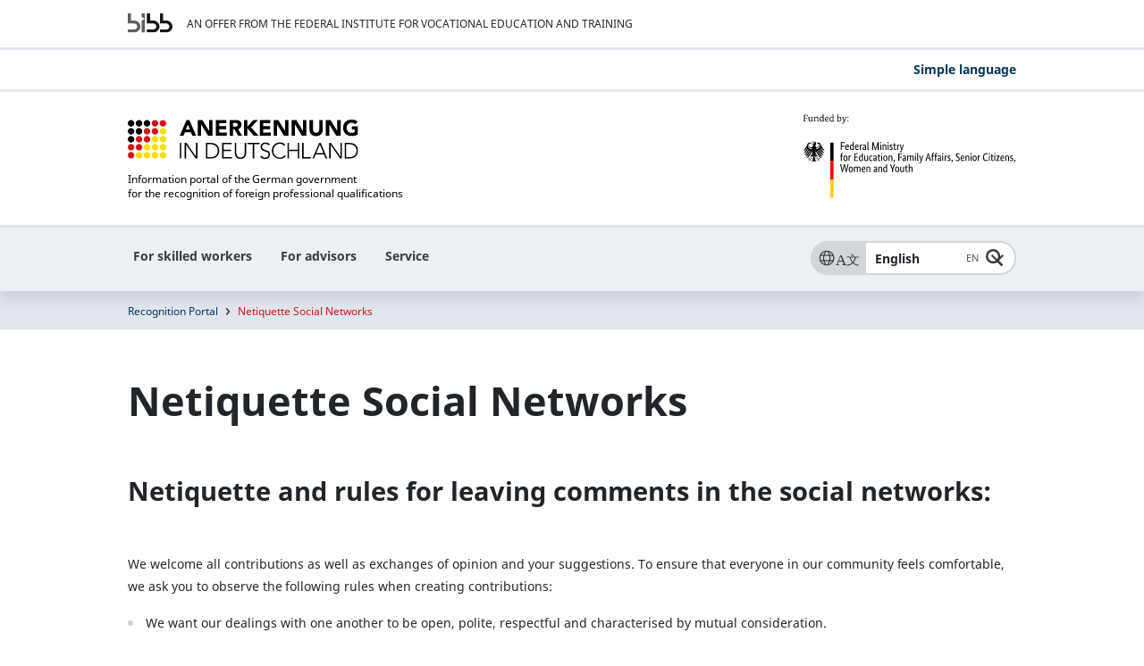

--- FILE ---
content_type: text/html; charset=UTF-8
request_url: https://www.anerkennung-in-deutschland.de/html/en/netiquette-social-networks.php
body_size: 9606
content:
<!DOCTYPE html>
<html lang="en">
<head>
    
                <!-- MetaExtraction: 0. structure_Zeile - 0 -->
            
    <!-- #AiD#page#: 6361, ENG -->
    
                                        <!-- außerhalb der Fachbereiche, nicht Zielgruppeneinstieg -->
                                        <!-- #AiD#keywords#:  -->
                                    
    <!-- #AiD#title#: Netiquette Social Networks -->
    <!-- #AiD#description#: Netiquette and rules for leaving comments in the social networks -->
    <!-- #AiD#searchable#: true -->
    <!-- #AiD#searchboost#: 1.0 -->
    <!-- #AiD#teaserpicture#: https://www.anerkennung-in-deutschland.de/assets/content/default_768x372.jpg -->
    <!-- #AiD#teaserdescription#: Netiquette and rules for leaving comments in the social networks -->
    
                    <title>Netiquette Social Networks</title>
                
    <meta name="date" content="2021-03-03T15:18:09+01:00" />
    <meta name="robots" content="index" />
    
                    <!-- cms metadata -->
                    <meta name="description" content="Netiquette and rules for leaving comments in the social networks" />
                    <meta name="keywords" content="Netiquette, Social Networks, Community, Community Guidelines, Rules, Dealing, Copyright, Personal Rights" />
                    <meta property="og:type" content="article" />
                    <meta property="og:title" content="Anerkennung in Deutschland - Netiquette Social Networks" />
                    <meta property="og:description" content="Netiquette and rules for leaving comments in the social networks" />
                    <meta property="og:site_name" content="Anerkennung in Deutschland - Netiquette Social Networks" />
                    <meta property="og:image" content="https://www.anerkennung-in-deutschland.de/assets/content/aid_socialmedia.png" />
                    <meta name="twitter:title" content="Anerkennung in Deutschland - Netiquette Social Networks" />
                    <meta name="twitter:description" content="Netiquette and rules for leaving comments in the social networks" />
                    <meta name="twitter:card" content="summary_large_image" />
                    <meta name="twitter:site" content="@BIBB_de" />
                    <meta name="twitter:creator" content="@BIBB_de" />
                    <meta name="twitter:image" content="https://www.anerkennung-in-deutschland.de/assets/content/aid_socialmedia.png" />
                    <meta name="twitter:domain" content="https://www.anerkennung-in-deutschland.de" />
                
    <link rel="canonical" href="https://www.anerkennung-in-deutschland.de/html/en/netiquette-social-networks.php"/>
    
    
<!-- 2026.01.W5 -->
<meta charset="utf-8"/>
<meta name="viewport" content="width=device-width, initial-scale=1.0"/>
<link rel="shortcut icon" href="https://www.anerkennung-in-deutschland.de/system/library/favicon.ico"/>
<link rel="stylesheet" type="text/css" href="/webassets/aidworld/css/style.css"/>
<link rel="stylesheet" href="/webassets/aidworld/css/new_navigation.css" media="all"/>



    
                                                <meta property="og:url" content="https://www.anerkennung-in-deutschland.de/html/en/netiquette-social-networks.php" />
                <!-- Matomo Tag Manager -->
        <script type="text/javascript">
        var _mtm = window._mtm = window._mtm || [];
        _mtm.push({'mtm.startTime': (new Date().getTime()), 'event': 'mtm.Start'});
        var d=document, g=d.createElement('script'), s=d.getElementsByTagName('script')[0];
        g.type='text/javascript'; g.async=true; g.src='https://webstats.bibb.de/js/container_HxpFvkzZ.js'; s.parentNode.insertBefore(g,s);
        </script>
        <!-- End Matomo Tag Manager -->
    
</head>
<body id="body">
    <div class="h-skiplinks">
        <a class="h-skip" title="skip link" href="#navblock">Zur Hauptnavigation springen</a><span class="h-hidden">.</span>
        <a class="h-skip" title="skip link" href="#contentblock">Zum Seiteninhalt springen</a><span class="h-hidden">.</span>
    </div>
    <div id="app">
        <!--###searchindexing:ignore###-->
        
                <header>
            <div class="meta">
    <div class="container clearfix pt-2 pb-0">
        <div class="row mb-0-important">
            <div class="col-12">
                <a href="https://www.bibb.de" target="_blank" title="Link öffnet Startseite Bundesinstitut für Berufsbildung" class="bibb-logo-top">
                    <img src="https://www.anerkennung-in-deutschland.de/system/layout/BIBB-Logo_DE_SW.svg" width="80" alt="BIBB Logo">
                </a>
                <div class="meta-wrapper">
                    <span>An offer from the Federal Institute for Vocational Education and Training</span>
                </div>
            </div>
        </div>
    </div>
</div>

                        
    <div class="header-service d-none d-lg-block">
        <div class="container clearfix pt-1 pb-0">
            <div class="row mb-0-important">
                <div class="col-12 text-right" style="min-height: 40px;">
                    <ul>
                                                                                                                        <li><a href="https://www.anerkennung-in-deutschland.de/html/en/simple-language.php" data-lang-code="">Simple language</a></li>
                                                                                                                                                                                            </ul>
                </div>
            </div>
        </div>
    </div>

                    
<div class="logos">
    <div class="container pt-4">
        <div class="row">
            <div class="col-6 mb-0 logo-aid">
                <a href="https://www.anerkennung-in-deutschland.de/html/en/index.php" title="Home" target="_self">
                    <img src="https://www.anerkennung-in-deutschland.de/system/layout/AID-Logo.svg" title="Home" alt="Logo: Anerkennung in Deutschland">
                    <p>Information portal of the German government<br>
                        <span class="small">for the recognition of foreign professional qualifications</span>
                    </p>
                </a>
            </div>
            <div class="col-6 mb-0 text-right logo-bm">
                <a href="https://www.bmbfsfj.bund.de" title="Bundesministerium für Bildung, Familie, Senioren, Frauen und Jugend - BMBFSFJ" target="_blank">
                    <img src="https://www.anerkennung-in-deutschland.de/system/layout/bmbfsfj_en.svg" alt="Logo: Bundesministerium für Bildung, Familie, Senioren, Frauen und Jugend">
                </a>
            </div>
        </div>
    </div>
</div>
<div class="languages">
    <div class="container">
        <div class="row no-gutters">
            <div class="col-2 col-md-1 col-lg-7 order-1 order-lg-0 position-static">
                <nav id="navblock" aria-label="Anerkennung in Deutschland">
                    <button class="hambuger-menu" aria-label="Hambuger Menü" id="menu-toggle" type="button" data-toggle="collapse" data-target="#mainmenu" aria-expanded="false" aria-controls="mainmenu"><span></span></button>
                    <div class="menu--wrapper">
                        <div class="collapse d-lg-block" id="mainmenu" aria-labelledby="menu-toggle">
                            <ul class="menubar-navigation" id="main-menu">
                                <!-- skip navigation -->
<!-- skip navigation -->

                <li class="level--first">
                    <button id="menu-nav3-1" class="menubar-navigation__toggle" type="button" data-toggle="collapse" data-target="#nav3-1" aria-expanded="false" aria-controls="nav3-1">For skilled workers</button>
                    <div class="collapse desktop-collapse" id="nav3-1" aria-labelledby="menu-nav3-1" data-parent="#main-menu">
                        <div class="menubar-navigation__wrapper">
                            <div class="menubar-navigation__row">
                                <button type="button" class="btn-icon btn-icon--close mb-1 mb-md-3 d-none d-lg-block" aria-label="Schließen-Button"></button>
                                <ul id="second-menu-966270b0-36f5-468e-a221-003c48609c11">
                                    <li><a href="https://www.anerkennung-in-deutschland.de/html/en/skilled-workers.php" class="menubar-navigation__landingpage">Start</a></li>
                                    
                        <li><a href="https://www.anerkennung-in-deutschland.de/html/en/redirect_220.php" class="menubar-navigation__second">Recognition Finder</a></li>
                    
                                <li>
                                    <button class="menubar-navigation__toggle d-block d-lg-none order-1" aria-label="Umschalttaste Untermenü Your path to recognition" id="menu-nav966270b0-36f5-468e-a221-003c48609c11-4-2" type="button" data-toggle="collapse" data-target="#nav966270b0-36f5-468e-a221-003c48609c11-4-2" aria-expanded="false" aria-controls=""></button>
                                    <a href="https://www.anerkennung-in-deutschland.de/html/en/recognition-path.php" class="menubar-navigation__second">Your path to recognition</a>
                                    <div class="collapse d-lg-block position-relative" id="nav966270b0-36f5-468e-a221-003c48609c11-4-2" aria-labelledby="menu-nav966270b0-36f5-468e-a221-003c48609c11-4-2" data-parent="#second-menu-966270b0-36f5-468e-a221-003c48609c11">
                                    	<ul>
                                    		<li><a href="https://www.anerkennung-in-deutschland.de/html/en/what-is-recognition.php">What is professional recognition?</a></li><li><a href="https://www.anerkennung-in-deutschland.de/html/en/advantages-recognition.php">Advantages of recognition</a></li><li><a href="https://www.anerkennung-in-deutschland.de/html/en/getting-recognition.php">How do I get recognition?</a></li><li><a href="https://www.anerkennung-in-deutschland.de/html/en/financial-support.php">Financing</a></li><li><a href="https://www.anerkennung-in-deutschland.de/html/en/documents-application.php">Documents for the application</a></li><li><a href="https://www.anerkennung-in-deutschland.de/html/en/after-the-notice.php">What happens after the notice</a></li><li><a href="https://www.anerkennung-in-deutschland.de/html/en/Institute-of-higher-education.php">Higher education qualifications</a></li><li><a href="https://www.anerkennung-in-deutschland.de/html/en/law.php">Legal basis</a></li>
                                    	</ul>
                                    </div>
                                </li>
                            
                                <li>
                                    <button class="menubar-navigation__toggle d-block d-lg-none order-1" aria-label="Umschalttaste Untermenü Arriving in Germany" id="menu-nav966270b0-36f5-468e-a221-003c48609c11-4-3" type="button" data-toggle="collapse" data-target="#nav966270b0-36f5-468e-a221-003c48609c11-4-3" aria-expanded="false" aria-controls=""></button>
                                    <a href="https://www.anerkennung-in-deutschland.de/html/en/arriving-in-germany.php" class="menubar-navigation__second">Arriving in Germany</a>
                                    <div class="collapse d-lg-block position-relative" id="nav966270b0-36f5-468e-a221-003c48609c11-4-3" aria-labelledby="menu-nav966270b0-36f5-468e-a221-003c48609c11-4-3" data-parent="#second-menu-966270b0-36f5-468e-a221-003c48609c11">
                                    	<ul>
                                    		<li><a href="https://www.anerkennung-in-deutschland.de/html/en/immigration.php">Immigration</a></li><li><a href="https://www.anerkennung-in-deutschland.de/html/en/professional-recognition-refugees.php">Professional recognition for refugees</a></li><li><a href="https://www.anerkennung-in-deutschland.de/html/en/learning-german.php">Learning German</a></li>
                                    	</ul>
                                    </div>
                                </li>
                            
                                <li>
                                    <button class="menubar-navigation__toggle d-block d-lg-none order-1" aria-label="Umschalttaste Untermenü Counselling" id="menu-nav966270b0-36f5-468e-a221-003c48609c11-4-4" type="button" data-toggle="collapse" data-target="#nav966270b0-36f5-468e-a221-003c48609c11-4-4" aria-expanded="false" aria-controls=""></button>
                                    <a href="https://www.anerkennung-in-deutschland.de/html/en/counselling.php" class="menubar-navigation__second">Counselling</a>
                                    <div class="collapse d-lg-block position-relative" id="nav966270b0-36f5-468e-a221-003c48609c11-4-4" aria-labelledby="menu-nav966270b0-36f5-468e-a221-003c48609c11-4-4" data-parent="#second-menu-966270b0-36f5-468e-a221-003c48609c11">
                                    	<ul>
                                    		<li><a href="https://www.anerkennung-in-deutschland.de/html/en/counselling-search.php">Counselling search</a></li><li><a href="https://www.anerkennung-in-deutschland.de/html/en/information-about-counselling.php">Information about counselling</a></li><li><a href="https://www.anerkennung-in-deutschland.de/html/en/training-advice.php">Training according to the notice</a></li><li><a href="https://www.anerkennung-in-deutschland.de/html/en/hotline.php">Hotline</a></li><li><a href="https://www.anerkennung-in-deutschland.de/html/en/service-center-for-professional-recognition.php">Service Center for Professional Recognition</a></li><li><a href="https://www.anerkennung-in-deutschland.de/html/en/eu-assistance-centre.php">EU assistance centre</a></li>
                                    	</ul>
                                    </div>
                                </li>
                            
                                <li>
                                    <button class="menubar-navigation__toggle d-block d-lg-none order-1" aria-label="Umschalttaste Untermenü Success stories" id="menu-nav966270b0-36f5-468e-a221-003c48609c11-4-5" type="button" data-toggle="collapse" data-target="#nav966270b0-36f5-468e-a221-003c48609c11-4-5" aria-expanded="false" aria-controls=""></button>
                                    <a href="https://www.anerkennung-in-deutschland.de/html/en/success-stories.php" class="menubar-navigation__second">Success stories</a>
                                    <div class="collapse d-lg-block position-relative" id="nav966270b0-36f5-468e-a221-003c48609c11-4-5" aria-labelledby="menu-nav966270b0-36f5-468e-a221-003c48609c11-4-5" data-parent="#second-menu-966270b0-36f5-468e-a221-003c48609c11">
                                    	<ul>
                                    		<li><a href="https://www.anerkennung-in-deutschland.de/html/en/success-stories-healthcare.php">Healthcare </a></li><li><a href="https://www.anerkennung-in-deutschland.de/html/en/success-stories-craft-trades-technology.php">Craft trades and technology</a></li><li><a href="https://www.anerkennung-in-deutschland.de/html/en/success-stories-engineering.php">Engineering</a></li><li><a href="https://www.anerkennung-in-deutschland.de/html/en/success-stories-business-management.php">Business and management</a></li><li><a href="https://www.anerkennung-in-deutschland.de/html/en/success-stories-teaching-education-social-services.php">Teaching, education and social services</a></li>
                                    	</ul>
                                    </div>
                                </li>
                            
                                <li>
                                    <button class="menubar-navigation__toggle d-block d-lg-none order-1" aria-label="Umschalttaste Untermenü Current issues" id="menu-nav966270b0-36f5-468e-a221-003c48609c11-4-6" type="button" data-toggle="collapse" data-target="#nav966270b0-36f5-468e-a221-003c48609c11-4-6" aria-expanded="false" aria-controls=""></button>
                                    <a href="https://www.anerkennung-in-deutschland.de/html/en/current_issues.php" class="menubar-navigation__second">Current issues</a>
                                    <div class="collapse d-lg-block position-relative" id="nav966270b0-36f5-468e-a221-003c48609c11-4-6" aria-labelledby="menu-nav966270b0-36f5-468e-a221-003c48609c11-4-6" data-parent="#second-menu-966270b0-36f5-468e-a221-003c48609c11">
                                    	<ul>
                                    		<li><a href="https://www.anerkennung-in-deutschland.de/html/en/news.php">News</a></li><li><a href="https://www.anerkennung-in-deutschland.de/html/en/redirect_7109.php">Events</a></li>
                                    	</ul>
                                    </div>
                                </li>
                            
                                <li><a href="https://www.anerkennung-in-deutschland.de/html/en/redirect_10805.php" class="menubar-navigation__second">Chatbot Aidy</a></li>
                            
					            </ul>
    				        </div>
    			        </div>
    			        <!--#otms#navigation:bottom:966270b0-36f5-468e-a221-003c48609c11#otms#-->
    		        </div>
        	    </li>
           
                <li class="level--first">
                    <button id="menu-nav3-2" class="menubar-navigation__toggle" type="button" data-toggle="collapse" data-target="#nav3-2" aria-expanded="false" aria-controls="nav3-2">For advisors</button>
                    <div class="collapse desktop-collapse" id="nav3-2" aria-labelledby="menu-nav3-2" data-parent="#main-menu">
                        <div class="menubar-navigation__wrapper">
                            <div class="menubar-navigation__row">
                                <button type="button" class="btn-icon btn-icon--close mb-1 mb-md-3 d-none d-lg-block" aria-label="Schließen-Button"></button>
                                <ul id="second-menu-434c6625-a5f8-4f4c-a227-214ce9127674">
                                    <li><a href="https://www.anerkennung-in-deutschland.de/html/en/profis.php" class="menubar-navigation__landingpage">Start</a></li>
                                    
                                <li><a href="https://www.anerkennung-in-deutschland.de/html/en/pro/redirect_4233.php" class="menubar-navigation__second">Profi-Filter</a></li>
                            
                                <li>
                                    <button class="menubar-navigation__toggle d-block d-lg-none order-1" aria-label="Umschalttaste Untermenü Recognition" id="menu-nav434c6625-a5f8-4f4c-a227-214ce9127674-4-2" type="button" data-toggle="collapse" data-target="#nav434c6625-a5f8-4f4c-a227-214ce9127674-4-2" aria-expanded="false" aria-controls=""></button>
                                    <a href="https://www.anerkennung-in-deutschland.de/html/en/pro/recognition.php" class="menubar-navigation__second">Recognition</a>
                                    <div class="collapse d-lg-block position-relative" id="nav434c6625-a5f8-4f4c-a227-214ce9127674-4-2" aria-labelledby="menu-nav434c6625-a5f8-4f4c-a227-214ce9127674-4-2" data-parent="#second-menu-434c6625-a5f8-4f4c-a227-214ce9127674">
                                    	<ul>
                                    		<li><a href="https://www.anerkennung-in-deutschland.de/html/en/pro/professional-recognition.php">Professional recognition</a></li><li><a href="https://www.anerkennung-in-deutschland.de/html/en/pro/advantages-recognition.php">Advantages of recognition</a></li><li><a href="https://www.anerkennung-in-deutschland.de/html/en/pro/financial-support.php">Financial support</a></li><li><a href="https://www.anerkennung-in-deutschland.de/html/en/pro/documents-application.php">Documents for the application</a></li><li><a href="https://www.anerkennung-in-deutschland.de/html/en/pro/digitalisation.php">Digital application</a></li><li><a href="https://www.anerkennung-in-deutschland.de/html/en/pro/types-of-procedure.php">Types of procedure</a></li><li><a href="https://www.anerkennung-in-deutschland.de/html/en/pro/legal-foundations.php">Legal foundations</a></li><li><a href="https://www.anerkennung-in-deutschland.de/html/en/pro/pro-recognition-stakeholders.php">Recognition stakeholders</a></li>
                                    	</ul>
                                    </div>
                                </li>
                            
                                <li>
                                    <button class="menubar-navigation__toggle d-block d-lg-none order-1" aria-label="Umschalttaste Untermenü Counselling" id="menu-nav434c6625-a5f8-4f4c-a227-214ce9127674-4-3" type="button" data-toggle="collapse" data-target="#nav434c6625-a5f8-4f4c-a227-214ce9127674-4-3" aria-expanded="false" aria-controls=""></button>
                                    <a href="https://www.anerkennung-in-deutschland.de/html/en/pro/counselling.php" class="menubar-navigation__second">Counselling</a>
                                    <div class="collapse d-lg-block position-relative" id="nav434c6625-a5f8-4f4c-a227-214ce9127674-4-3" aria-labelledby="menu-nav434c6625-a5f8-4f4c-a227-214ce9127674-4-3" data-parent="#second-menu-434c6625-a5f8-4f4c-a227-214ce9127674">
                                    	<ul>
                                    		<li><a href="https://www.anerkennung-in-deutschland.de/html/en/pro/counselling-search.php">Counselling search</a></li><li><a href="https://www.anerkennung-in-deutschland.de/html/en/pro/hotline.php">Hotline</a></li><li><a href="https://www.anerkennung-in-deutschland.de/html/en/pro/service-center.php">Service Center for Professional Recognition</a></li><li><a href="https://www.anerkennung-in-deutschland.de/html/en/pro/prorecognition.php">ProRecognition</a></li><li><a href="https://www.anerkennung-in-deutschland.de/html/en/pro/single-point-of-contact.php">Single Point of Contact</a></li>
                                    	</ul>
                                    </div>
                                </li>
                            
                                <li>
                                    <button class="menubar-navigation__toggle d-block d-lg-none order-1" aria-label="Umschalttaste Untermenü Exchange and training" id="menu-nav434c6625-a5f8-4f4c-a227-214ce9127674-4-4" type="button" data-toggle="collapse" data-target="#nav434c6625-a5f8-4f4c-a227-214ce9127674-4-4" aria-expanded="false" aria-controls=""></button>
                                    <a href="https://www.anerkennung-in-deutschland.de/html/en/pro/exchange-training.php" class="menubar-navigation__second">Exchange and training</a>
                                    <div class="collapse d-lg-block position-relative" id="nav434c6625-a5f8-4f4c-a227-214ce9127674-4-4" aria-labelledby="menu-nav434c6625-a5f8-4f4c-a227-214ce9127674-4-4" data-parent="#second-menu-434c6625-a5f8-4f4c-a227-214ce9127674">
                                    	<ul>
                                    		<li><a href="https://www.anerkennung-in-deutschland.de/html/en/pro/online-training-sessions.php">For advisors</a></li>
                                    	</ul>
                                    </div>
                                </li>
                            
                                <li>
                                    <button class="menubar-navigation__toggle d-block d-lg-none order-1" aria-label="Umschalttaste Untermenü Training" id="menu-nav434c6625-a5f8-4f4c-a227-214ce9127674-4-5" type="button" data-toggle="collapse" data-target="#nav434c6625-a5f8-4f4c-a227-214ce9127674-4-5" aria-expanded="false" aria-controls=""></button>
                                    <a href="https://www.anerkennung-in-deutschland.de/html/en/pro/training.php" class="menubar-navigation__second">Training</a>
                                    <div class="collapse d-lg-block position-relative" id="nav434c6625-a5f8-4f4c-a227-214ce9127674-4-5" aria-labelledby="menu-nav434c6625-a5f8-4f4c-a227-214ce9127674-4-5" data-parent="#second-menu-434c6625-a5f8-4f4c-a227-214ce9127674">
                                    	<ul>
                                    		<li><a href="https://www.anerkennung-in-deutschland.de/html/en/pro/opportunities-training.php">Opportunities for training</a></li><li><a href="https://www.anerkennung-in-deutschland.de/html/en/pro/german-language-skills.php">German language skills and courses</a></li>
                                    	</ul>
                                    </div>
                                </li>
                            
                                <li>
                                    <button class="menubar-navigation__toggle d-block d-lg-none order-1" aria-label="Umschalttaste Untermenü Analyses and reports" id="menu-nav434c6625-a5f8-4f4c-a227-214ce9127674-4-6" type="button" data-toggle="collapse" data-target="#nav434c6625-a5f8-4f4c-a227-214ce9127674-4-6" aria-expanded="false" aria-controls=""></button>
                                    <a href="https://www.anerkennung-in-deutschland.de/html/en/pro/analyses-reports.php" class="menubar-navigation__second">Analyses and reports</a>
                                    <div class="collapse d-lg-block position-relative" id="nav434c6625-a5f8-4f4c-a227-214ce9127674-4-6" aria-labelledby="menu-nav434c6625-a5f8-4f4c-a227-214ce9127674-4-6" data-parent="#second-menu-434c6625-a5f8-4f4c-a227-214ce9127674">
                                    	<ul>
                                    		<li><a href="https://www.anerkennung-in-deutschland.de/html/en/pro/recognition-report-evaluation.php">Recognition reports and evaluation reports</a></li><li><a href="https://www.anerkennung-in-deutschland.de/html/en/pro/statistics-federal-government-federal-states.php">Statistical data</a></li>
                                    	</ul>
                                    </div>
                                </li>
                            
                                <li>
                                    <button class="menubar-navigation__toggle d-block d-lg-none order-1" aria-label="Umschalttaste Untermenü Current issues" id="menu-nav434c6625-a5f8-4f4c-a227-214ce9127674-4-7" type="button" data-toggle="collapse" data-target="#nav434c6625-a5f8-4f4c-a227-214ce9127674-4-7" aria-expanded="false" aria-controls=""></button>
                                    <a href="https://www.anerkennung-in-deutschland.de/html/en/pro/current_issues.php" class="menubar-navigation__second">Current issues</a>
                                    <div class="collapse d-lg-block position-relative" id="nav434c6625-a5f8-4f4c-a227-214ce9127674-4-7" aria-labelledby="menu-nav434c6625-a5f8-4f4c-a227-214ce9127674-4-7" data-parent="#second-menu-434c6625-a5f8-4f4c-a227-214ce9127674">
                                    	<ul>
                                    		<li><a href="https://www.anerkennung-in-deutschland.de/html/en/pro/news.php">News</a></li><li><a href="https://www.anerkennung-in-deutschland.de/html/en/pro/redirect_7110.php">Events</a></li><li><a href="https://www.anerkennung-in-deutschland.de/html/en/pro/optimised-recognition.php">Optimised recognition</a></li><li><a href="https://www.anerkennung-in-deutschland.de/html/en/pro/from-practice.php">From practice</a></li>
                                    	</ul>
                                    </div>
                                </li>
                            
					            </ul>
    				        </div>
    			        </div>
    			        <!--#otms#navigation:bottom:434c6625-a5f8-4f4c-a227-214ce9127674#otms#-->
    		        </div>
        	    </li>
           
                <li class="level--first">
                    <button id="menu-nav3-3" class="menubar-navigation__toggle" type="button" data-toggle="collapse" data-target="#nav3-3" aria-expanded="false" aria-controls="nav3-3">Service</button>
                    <div class="collapse desktop-collapse" id="nav3-3" aria-labelledby="menu-nav3-3" data-parent="#main-menu">
                        <div class="menubar-navigation__wrapper">
                            <div class="menubar-navigation__row">
                                <button type="button" class="btn-icon btn-icon--close mb-1 mb-md-3 d-none d-lg-block" aria-label="Schließen-Button"></button>
                                <ul id="second-menu-f4e3a071-61eb-4ade-a281-80c13b6d82c1">
                                    <li><a href="https://www.anerkennung-in-deutschland.de/html/en/service.php" class="menubar-navigation__landingpage">Start</a></li>
                                    
                                <li><a href="https://www.anerkennung-in-deutschland.de/html/en/service/faq.php" class="menubar-navigation__second">FAQ</a></li>
                            
                        <li><a href="https://www.anerkennung-in-deutschland.de/html/en/service/glossary.php" class="menubar-navigation__second">Glossary</a></li>
                    
                        <li><a href="https://www.anerkennung-in-deutschland.de/html/en/service/media-library.php" class="menubar-navigation__second">Media</a></li>
                    
                                <li><a href="https://www.anerkennung-in-deutschland.de/html/en/service/redirect_9589.php" class="menubar-navigation__second">Events</a></li>
                            
                                <li>
                                    <button class="menubar-navigation__toggle d-block d-lg-none order-1" aria-label="Umschalttaste Untermenü Contact" id="menu-navf4e3a071-61eb-4ade-a281-80c13b6d82c1-4-5" type="button" data-toggle="collapse" data-target="#navf4e3a071-61eb-4ade-a281-80c13b6d82c1-4-5" aria-expanded="false" aria-controls=""></button>
                                    <a href="https://www.anerkennung-in-deutschland.de/html/en/service/contact.php" class="menubar-navigation__second">Contact</a>
                                    <div class="collapse d-lg-block position-relative" id="navf4e3a071-61eb-4ade-a281-80c13b6d82c1-4-5" aria-labelledby="menu-navf4e3a071-61eb-4ade-a281-80c13b6d82c1-4-5" data-parent="#second-menu-f4e3a071-61eb-4ade-a281-80c13b6d82c1">
                                    	<ul>
                                    		<li><a href="https://www.anerkennung-in-deutschland.de/html/en/service/redirect_9595.php">Counselling search</a></li><li><a href="https://www.anerkennung-in-deutschland.de/html/en/service/redirect_9596.php">Hotline</a></li><li><a href="https://www.anerkennung-in-deutschland.de/html/en/service/redirect_7000.php">Questions about recognition</a></li><li><a href="https://www.anerkennung-in-deutschland.de/html/en/service/Press.php">Press</a></li><li><a href="https://www.anerkennung-in-deutschland.de/html/en/service/redirect_7002.php">Feedback on the portal</a></li>
                                    	</ul>
                                    </div>
                                </li>
                            
                                <li><a href="https://www.anerkennung-in-deutschland.de/html/en/service/redirect_10810.php" class="menubar-navigation__second">Chatbot Aidy</a></li>
                            
                                <li><a href="https://www.anerkennung-in-deutschland.de/html/en/service/about-us.php" class="menubar-navigation__second">About us</a></li>
                            
					            </ul>
    				        </div>
    			        </div>
    			        <!--#otms#navigation:bottom:f4e3a071-61eb-4ade-a281-80c13b6d82c1#otms#-->
    		        </div>
        	    </li>
           
                            </ul>
                        </div>
                    </div>
                </nav>
            </div>
            <div class="col-10 col-md-11 col-lg-5 order-0 order-lg-1 position-static text-right">
                <div class="service-navigation">
                    
                                                                                        
<select class="hidden" name="" id="" aria-hidden="true">
            <option selected value="https://www.anerkennung-in-deutschland.de/html/en/netiquette-social-networks.php" data-lang-code="EN">English</option>
                <option value="https://www.anerkennung-in-deutschland.de/html/ar/netiquette-social-networks.php" data-lang-code="AR">العربية</option>
            <option value="https://www.anerkennung-in-deutschland.de/html/de/netiquette-soziale-netzwerke.php" data-lang-code="DE">Deutsch</option>
            <option value="https://www.anerkennung-in-deutschland.de/html/fr/netiquette-social-networks.php" data-lang-code="FR">Français</option>
            <option value="https://www.anerkennung-in-deutschland.de/html/it/netiquette-social-networks.php" data-lang-code="IT">Italiano</option>
            <option value="https://www.anerkennung-in-deutschland.de/html/pl/netiquette-social-networks.php" data-lang-code="PL">Polski</option>
            <option value="https://www.anerkennung-in-deutschland.de/html/ro/netiquette-social-networks.php" data-lang-code="RO">Română</option>
            <option value="https://www.anerkennung-in-deutschland.de/html/ru/netiquette-social-networks.php" data-lang-code="RU">Русский</option>
            <option value="https://www.anerkennung-in-deutschland.de/html/es/netiquette-social-networks.php" data-lang-code="ES">Español</option>
            <option value="https://www.anerkennung-in-deutschland.de/html/tr/netiquette-social-networks.php" data-lang-code="TR">Türkçe</option>
            <option value="https://www.anerkennung-in-deutschland.de/html/uk/etyket-u-sozialnykh-merezhakh.php" data-lang-code="UK">Українська</option>
            <option value="https://www.anerkennung-in-deutschland.de/html/en/languages-offered.php" data-lang-code="">Information on languages</option>
                                            <option value="https://www.anerkennung-in-deutschland.de/html/en/simple-language.php" data-hide-desktop="true" data-lang-code="">Simple language</option>
                                            </select>

<div class="combo-lang">
    <label id="combo1-label" class="combo-label" aria-label="Sprache"></label>
    <div class="combo js-select">
        <div aria-controls="listbox-lang" aria-expanded="false" aria-haspopup="listbox"
             aria-labelledby="combo1-label" id="combo1" class="combo-input" role="combobox"
             tabindex="0">
        </div>
        <div class="combo-menu" role="listbox" id="listbox-lang" aria-labelledby="combo1-label"
             tabindex="-1">
        </div>
    </div>
</div>

<div class="d-none d-md-block d-lg-none">
    <ul class="md-bitv-lang">
                                    <li><a href="https://www.anerkennung-in-deutschland.de/html/en/simple-language.php" data-lang-code="">Simple language</a></li>
                                            </ul>
</div>

                                                                                    
                    <!-- cart/mobile -->
                    
                                            

                                        
                    <!-- search -->
                    <button class="btn--search" aria-label="Umschalttaste für die Suche" id="search-toggle" type="button" data-toggle="collapse" data-target="#search" aria-expanded="false" aria-controls="search"></button>
                    <div class="collapse__wrapper">
                        <div class="collapse text-left" id="search" aria-labelledby="search-toggle">
                            <form action="https://www.anerkennung-in-deutschland.de/html/en/9806.php" class="search--wrapper" aria-label="search">
                                <div class="container">
                                    <div class="row">
                                        <div class="col py-3">
                                            <button type="button" class="btn-icon btn-icon--close mb-1 mb-md-3" aria-label="Schließ-Button für Suche"></button>
                                            <div class="search--main">
                                                <div class="form-group form-inline">
                                                    <label for="zielgruppe">targetgroup:</label>
                                                    <select class="form-control select-box" id="zielgruppe" name="area">
                                                        
                                                                                            <!-- außerhalb der Fachbereiche, nicht Zielgruppeneinstieg -->
                                                                                            <option value="" selected>all</option>
                                                                                            <option value="Fachkräfte">skilled workers</option>
                                                                                            <option value="Profis">advisors</option>
                                                                                            <option value="Arbeitgeber">employers</option>    
                                                                                        
                                                    </select>
                                                </div>
                                                <div class="form-group form-group-input-textbutton">
                                                    <div class="form-group-input-inner">
                                                        <input type="text" name="q" aria-describedby="" placeholder="search term" class="form-control input-rounded-left search__input">
                                                        <button type="reset" class="btn btn--delete-cross" aria-hidden="true" aria-label="Eingabe löschen" tabindex="-1"></button>
                                                    </div>
                                                    <button type="submit" class="btn btn-primary btn-rounded-right">search</button>
                                                </div>
                                            </div>
                                        </div>
                                    </div>
                                </div>
                            </form>
                        </div>
                    </div>
                </div>
            </div>
        </div>
    </div>
</div>
        </header>
        
        <!-- Breadcrumb -->
        <!-- skip navigation -->
<div class="breadcrumb">
    <div class="container">
        <ul>
            <li>
                <a href="https://www.anerkennung-in-deutschland.de/html/en/index.php">Recognition Portal</a>
            </li>
            

                        <li class="current"><a href="https://www.anerkennung-in-deutschland.de/html/en/netiquette-social-networks.php">Netiquette Social Networks</a></li>
                    

        </ul>
    </div>
</div><!-- skip navigation -->
<!-- skip navigation -->
        <!--/###searchindexing:ignore###-->
        
        <main id="contentblock">
            

<div class="container pt-5 pb-2" id="module6363">
    
    

<div class="row" id="module6364">
    <div class="col " >
        

<div id="module6369">
<h1>Netiquette Social Networks</h1>

<p>&nbsp;</p>

<h2>Netiquette and rules for leaving comments in the social networks:&nbsp;</h2>

<p>&nbsp;</p>

<p>We welcome all contributions as well as exchanges of opinion and your suggestions. To ensure that everyone in our community feels comfortable, we ask you to observe the following rules when creating contributions:&nbsp;</p>

<ul>
	<li>We want our dealings with one another to be open, polite, respectful and characterised by mutual consideration. &nbsp;</li>
	<li>Each individual is responsible for their own content and should be aware of this fact.&nbsp;</li>
	<li>All comments are welcome as long as they do not offend or abuse any user or other person, group of persons or organisation, nor involve aggressive forms of address.&nbsp;</li>
	<li>Contributions or images that are discriminatory in relation to gender, sexual orientation, religion, culture or origin will not be tolerated.&nbsp;</li>
	<li>No infringements of copyright or violations of personal rights are permitted on our site. Do not post, for example, any photos of persons who have not expressly consented to publication, or without permission of the photographer if you did not take the photo yourself. The publication of screenshots of other profiles is not permitted.&nbsp;</li>
	<li>Chain letters, junk mail, spam, as well as any content (including via links) of a commercial nature or with a commercial background are also prohibited. Criminal, extremist, anti-constitutional, pornographic, libellous or other illegal content is also not allowed.</li>
	<li>In as far as possible, summarise your thoughts on any particular topic in a single comment (comments can also be edited at a later date) rather than posting several comments under one another. This makes it easier to maintain an overview and also gives others the chance to better participate in the discussion.&nbsp;</li>
	<li>In order to ensure that published content on the site can be checked, we ask you to compose comments exclusively in the German or English language. We reserve the right to remove contributions in other languages.</li>
	<li>We ask for understanding that we cannot, on grounds of data privacy, publicly respond to questions about individual cases. &nbsp;</li>
	<li>Please do not post any more personal data than is absolutely necessary for your query. For your own protection you should not post any photos of, for example, your final diplomas.</li>
	<li>Our profiles in the social networks are intended solely for the purpose of information and communication. It does not represent any legal advice and cannot substitute for any legal advice. We reserve the right to delete without comment any contributions that violate this netiquette and/or to exclude the creator of such contributions from future discussions as well as to report the violation. Furthermore, we refer to the community standards of the social network providers and the terms of use.</li>
</ul>

<p>&nbsp;<br />
<strong>On the basis of the above we look forward to an interesting exchange!&nbsp;</strong></p>

<p><em>The Social Media Editorial Team from “Recognition in Germany”&nbsp;</em></p>
</div>
    </div>
</div>
    
</div>
            
            
            <div class="container" id="module4609">
    <div class="social-list">
        <ul>
            <li><span>Share this page:</span></li>
                            <li><a target="_blank" class="link-social" href="https://www.facebook.com/dialog/share?app_id=966242223397117&amp;href=https://www.anerkennung-in-deutschland.de/html/en/netiquette-social-networks.php&amp;t=Recognition+in+Germany" onclick="var okButton = document.querySelector('#social-media-overlay .ok'); okButton.setAttribute('data-href', this.href);okButton.setAttribute('data-target', this.target); okButton.setAttribute('data-social-link', 'Facebook')"><i class="facebook"><img src="/webassets/aidworld/images/social-icons/facebook_blue_100.png" alt="Icon: Facebook"></i></a></li>
                <li><a target="_blank" class="link-social" href="https://www.linkedin.com/shareArticle?mini=true&amp;url=https://www.anerkennung-in-deutschland.de/html/en/netiquette-social-networks.php&amp;source=www.anerkennung-in-deutschland.de&amp;title=Recognition+in+Germany&amp;summary=Netiquette+and+rules+for+leaving+comments+in+the+social+networks" onclick="var okButton = document.querySelector('#social-media-overlay .ok'); okButton.setAttribute('data-href', this.href); okButton.setAttribute('data-target', this.target); okButton.setAttribute('data-social-link', 'LinkedIn+')"><i class="linkedin"><img src="/webassets/aidworld/images/social-icons/linkedin.png" alt="Icon: LinkedIn"></i></a></li>
                <li><a target="_blank" class="link-social" href="https://api.whatsapp.com/send?text=https://www.anerkennung-in-deutschland.de/html/en/netiquette-social-networks.php" onclick="var okButton = document.querySelector('#social-media-overlay .ok'); okButton.setAttribute('data-href', this.href); okButton.setAttribute('data-target', this.target); okButton.setAttribute('data-social-link', 'Whatsapp')"><i class="whatsapp"><img src="/webassets/aidworld/images/social-icons/whatsapp.png" alt="Icon: WhatsApp"></i></a></li>
            
        </ul>
        <div class="overlay post-click" id="social-media-overlay" style="display: none">
            <div class="overlay-content d-flex flex-column p-5 ml-auto mr-auto">
                <div class="close"></div>
                <div class="copy text-center mb-4">
                    <p>By sharing this content, you agree that your information will be transferred to the respective service and that you have read the <strong><a href="https://www.anerkennung-in-deutschland.de/html/en/data-protection.php" target="#">Privacy Policy</a></strong></p>
                </div>
                <div class="buttons text-center">
                    <a href="#" class="btn btn-secondary mr-2 cancel float-none" target="_self" title="Cancel">Cancel</a>
                    <a href="#" class="btn btn-primary ok float-none" title="Accept" onclick="javascript:var _paq = _paq || [];_paq.push(['trackEvent', 'socialmedia', this.dataset.socialLink , 'Netiquette Social Networks']);document.querySelector('#social-media-overlay').style.display='none';window.open(this.dataset.href, this.dataset.target);this.removeAttribute('data-social-link');this.removeAttribute('data-href');this.removeAttribute('data-target');return false;">Accept</a>
                </div>
            </div>
        </div>
    </div>
</div>
            
            
        </main>
        <!--###searchindexing:ignore###-->
                <footer>
    <div class="upper-footer py-5 text-white">
        <div class="container pb-5">
            <div class="row">
                <div class="col-12 col-sm-6 col-md-3">
    
    
    <a href="https://www.anerkennung-in-deutschland.de/html/en/skilled-workers.php"><h3>For skilled workers</h3></a>
    

<p>Do you want to work in your occupation or profession in Germany? Find out here, in 11 languages, how and where you can have your qualification recognised.</p>
<a href="https://www.anerkennung-in-deutschland.de/html/en/skilled-workers.php" class="btn btn-secondary float-none" target="_self" title="To the skilled worker section">To the skilled worker section</a>
<br/>
</div><div class="col-12 col-sm-6 col-md-3">
    
    
    <a href="https://www.anerkennung-in-deutschland.de/html/en/profis.php"><h3>For advisors</h3></a>
    

<p>Do you provide counselling or conduct research on the recognition of foreign professional qualifications? All specialist information is available here in German and English.</p>
<a href="https://www.anerkennung-in-deutschland.de/html/en/profis.php" class="btn btn-secondary float-none" target="_self" title="To the advisor section">To the advisor section</a>
<br/>
</div><div class="col-12 col-sm-6 col-md-3">
    
    
    <a href="https://www.anerkennung-in-deutschland.de/html/de/arbeitgeber.php"><h3>For employers</h3></a>
    

<p>Do you want to employ skilled workers with foreign qualifications? Practical information and support is available here (only in German).</p>
<a href="https://www.anerkennung-in-deutschland.de/html/de/arbeitgeber.php" class="btn btn-secondary float-none" target="_self" title="To the employer section">To the employer section</a>
<br/>
</div><div class="col-12 col-sm-6 col-md-3 mb-5 mb-lg-1">
    
    
    <a href="https://www.anerkennung-in-deutschland.de/html/en/service.php"><h3>Service</h3></a>
    <nav>
        <ul>
            
                <li><a href="https://www.anerkennung-in-deutschland.de/html/en/service/contact.php">Contact</a></li>
            
                <li><a href="https://www.anerkennung-in-deutschland.de/html/en/service/Press.php">Press</a></li>
            
                <li><a href="https://www.anerkennung-in-deutschland.de/html/en/service/glossary.php">Glossary</a></li>
            
                <li><a href="https://www.anerkennung-in-deutschland.de/html/en/service/about-us.php">About us</a></li>
            
        </ul>
    </nav>
</div>
            </div>
        </div>
    </div>
    
    
    <div class="container-fluid bg-gray-300 pt-5 pb-3 single-col-small middle-footer">
        <div class="container">
            <div class="row">
                <div class="col-12 col-sm-6 col-lg-9">
                    <p class="h4">“Working and Living in Germany” hotline</p>
                    <a href="https://www.anerkennung-in-deutschland.de/html/en/hotline.php">Here you can find the service times and further information.</a>
                    <p class="h4 mt-3">Information portals for the recognition of foreign professional qualifications</p>
                    <a href="https://www.anerkennung-in-deutschland.de/html/en/pro/pro-recognition-stakeholders.php">Find out more about the information portals for recognition and further cooperation partners.</a>
                </div>
                <div class="col-12 col-sm-6 col-lg-3">
                    <p>Visit us on:</p>
                    <ul>
                        <li><a href="https://de-de.facebook.com/anerkennungindeutschland/" target="_blank"><i class="icon icon--facebook"></i> <span>Facebook</span></a></li>
                        <li><a href="https://www.linkedin.com/company/anerkennungindeutschland" target="_blank"><i class="icon icon--linkedin"></i> <span>LinkedIn</span></a></li>
                        
                    </ul>
                </div>
            </div>
        </div>
    </div>
    <div class="lower-footer py-4">
        <div class="container">
            <div class="row">
                <div class="col">
                    <ul class="pt-3">
                        <li><a href="https://www.anerkennung-in-deutschland.de/html/en/netiquette-social-networks.php">Netiquette Social Networks</a></li>
                        <li><a href="https://www.anerkennung-in-deutschland.de/html/en/languages-offered.php">Information on languages</a></li>
                        <li><a href="https://www.anerkennung-in-deutschland.de/html/en/accessibility.php">Accessibility</a></li>
                        <li><a href="https://www.anerkennung-in-deutschland.de/html/en/about-this-website.php">About this website</a></li>
                        <li><a href="https://www.anerkennung-in-deutschland.de/html/en/data-protection.php">Data protection</a></li>
                    </ul>
                </div>
            </div>
        </div>
    </div>
</footer>
            </div>
    
<script src="/webassets/aidworld/js/dropdown_language.js"></script>
<script src="/webassets/aidworld/js/main.min.js"></script>

    
    
        
                                    <input type="hidden" id="url-feedback" value="/api/v1/feedback">
                                                    <script>
    window.locale = 'en';
</script>
<script src="/prod/js/runtime.5549ade32ef1299f9b71.js"></script><script src="/prod/js/8337.52fce069c210ffe51d14.js"></script><script src="/prod/js/default.65aef75d948e2bed7795.js"></script>

                                
        <script type="text/javascript">
    var glossar_jsarray = [];
    
    if (glossar_jsarray != undefined || glossar_jsarray.length > 0) {
        function decodeHtml(html) {
            var txt = document.createElement("textarea");
            txt.innerHTML = html;
            return txt.value;
        }
        var links = document.querySelectorAll("a.glossary");
        var i;
        for (i = 0; i < links.length; i++) {
            var targetLink = links[i].getAttribute("data-id");
            var glossaryId = targetLink.split("-")[2];
            if(glossar_jsarray[glossaryId]){
                var words= decodeHtml(glossar_jsarray[glossaryId]);
                links[i].setAttribute("title", decodeHtml(glossar_jsarray[glossaryId]));
            }
        }
    }
</script>
        <!-- Matomo -->
        <script>
            var _paq = window._paq = window._paq || [];
            /* tracker methods like "setCustomDimension" should be called before "trackPageView" */
            _paq.push(['disableCookies']);
            
            _paq.push(['setCustomDimension', 1, document.documentElement.lang]);
            _paq.push(['setCustomDimension', 2, navigator.language]);
            _paq.push(['trackPageView']);
            _paq.push(['enableLinkTracking']);
            _paq.push(['trackAllContentImpressions']); //enabled to track video views
            var hostname = jQuery(location).attr('hostname');
            if(hostname.includes("preview.anerkennung-in-deutschland.de")||hostname.includes("test.anerkennung-in-deutschland.de")){
                (function() {
                    console.log("seitensprache: "+document.documentElement.lang);
                    console.log("browsersprache: "+navigator.language);
                    var u="//preview.webstats.bibb.de/";
                    _paq.push(['setTrackerUrl', u+'matomo.php']);
                    _paq.push(['setSiteId', '10']);
                    var d=document, g=d.createElement('script'), s=d.getElementsByTagName('script')[0];
                    g.async=true; g.src=u+'matomo.js'; s.parentNode.insertBefore(g,s);
                })();
            }else{
                (function() {
                    var u="//webstats.bibb.de/";
                    _paq.push(['setTrackerUrl', u+'matomo.php']);
                    _paq.push(['setSiteId', '78']);
                    var d=document, g=d.createElement('script'), s=d.getElementsByTagName('script')[0];
                    g.async=true; g.src=u+'matomo.js'; s.parentNode.insertBefore(g,s);
                })();
            }
            $(".matomoVideoPlayClick").on("click", function () {
                console.log(this.title);
                 _paq.push(['trackEvent', 'video', 'play clicked', this.title]);
            });
        </script>
        <!-- /Matomo -->
    
    <!--/###searchindexing:ignore###-->
</body>
</html>

--- FILE ---
content_type: text/css
request_url: https://www.anerkennung-in-deutschland.de/webassets/aidworld/css/style.css
body_size: 64989
content:
@charset "UTF-8";.slick-lightbox{background:#000;height:100%;left:0;position:fixed;top:0;transition:opacity .5s ease;width:100%;z-index:9999}.slick-lightbox .slick-loading .slick-list{background-color:transparent}.slick-lightbox .slick-prev{left:15px}.slick-lightbox .slick-next{right:15px}.slick-lightbox-hide{opacity:0}.slick-lightbox-hide.slick-lightbox-ie{-ms-filter:"progid:DXImageTransform.Microsoft.Alpha(Opacity=0)";filter:alpha(opacity=0)}.slick-lightbox-hide-init{opacity:0;position:absolute;top:-9999px}.slick-lightbox-hide-init.slick-lightbox-ie{-ms-filter:"progid:DXImageTransform.Microsoft.Alpha(Opacity=0)";filter:alpha(opacity=0)}.slick-lightbox-inner{height:100%;left:0;position:fixed;top:0;width:100%}.slick-lightbox-slick-item{overflow:hidden;text-align:center}.slick-lightbox-slick-item:before{content:"";display:inline-block;height:100%;margin-right:-.25em;vertical-align:middle}.slick-caption-bottom .slick-lightbox-slick-item .slick-lightbox-slick-item .slick-lightbox-slick-caption{bottom:0;left:0;margin-bottom:20px;position:absolute;text-align:center;width:100%}.slick-caption-dynamic .slick-lightbox-slick-item .slick-lightbox-slick-item .slick-lightbox-slick-caption{display:block;text-align:center}.slick-lightbox-slick-item-inner{display:inline-block;max-height:90%;max-width:90%;vertical-align:middle}.slick-lightbox-slick-img{display:block;margin:0 auto;max-height:90%;max-width:90%}.slick-lightbox-slick-caption{color:#fff;margin:10px 0 0}.slick-lightbox-close{background:transparent;border:none;color:transparent;cursor:pointer;display:block;font-size:0;height:20px;line-height:0;padding:0;position:absolute;right:15px;top:15px;width:20px}.slick-lightbox-close:focus{outline:none}.slick-lightbox-close:before{color:#fff;font-family:slick;font-size:20px;line-height:1;opacity:.85;-webkit-font-smoothing:antialiased;-moz-osx-font-smoothing:grayscale;content:"×"}.leaflet-image-layer,.leaflet-layer,.leaflet-marker-icon,.leaflet-marker-shadow,.leaflet-pane,.leaflet-pane>canvas,.leaflet-pane>svg,.leaflet-tile,.leaflet-tile-container,.leaflet-zoom-box{left:0;position:absolute;top:0}.leaflet-container{overflow:hidden}.leaflet-marker-icon,.leaflet-marker-shadow,.leaflet-tile{-webkit-user-select:none;-moz-user-select:none;user-select:none;-webkit-user-drag:none}.leaflet-tile::-moz-selection{background:transparent}.leaflet-tile::selection{background:transparent}.leaflet-safari .leaflet-tile{image-rendering:-webkit-optimize-contrast}.leaflet-safari .leaflet-tile-container{height:1600px;-webkit-transform-origin:0 0;width:1600px}.leaflet-marker-icon,.leaflet-marker-shadow{display:block}.leaflet-container .leaflet-overlay-pane svg{max-height:none!important;max-width:none!important}.leaflet-container .leaflet-marker-pane img,.leaflet-container .leaflet-shadow-pane img,.leaflet-container .leaflet-tile,.leaflet-container .leaflet-tile-pane img,.leaflet-container img.leaflet-image-layer{max-height:none!important;max-width:none!important;padding:0;width:auto}.leaflet-container img.leaflet-tile{mix-blend-mode:plus-lighter}.leaflet-container.leaflet-touch-zoom{touch-action:pan-x pan-y}.leaflet-container.leaflet-touch-drag{touch-action:none;touch-action:pinch-zoom}.leaflet-container.leaflet-touch-drag.leaflet-touch-zoom{touch-action:none}.leaflet-container{-webkit-tap-highlight-color:transparent}.leaflet-container a{-webkit-tap-highlight-color:rgba(51,181,229,.4)}.leaflet-tile{filter:inherit;visibility:hidden}.leaflet-tile-loaded{visibility:inherit}.leaflet-zoom-box{box-sizing:border-box;height:0;width:0;z-index:800}.leaflet-overlay-pane svg{-moz-user-select:none}.leaflet-pane{z-index:400}.leaflet-tile-pane{z-index:200}.leaflet-overlay-pane{z-index:400}.leaflet-shadow-pane{z-index:500}.leaflet-marker-pane{z-index:600}.leaflet-tooltip-pane{z-index:650}.leaflet-popup-pane{z-index:700}.leaflet-map-pane canvas{z-index:100}.leaflet-map-pane svg{z-index:200}.leaflet-vml-shape{height:1px;width:1px}.lvml{behavior:url(#default#VML);display:inline-block;position:absolute}.leaflet-control{pointer-events:visiblePainted;pointer-events:auto;position:relative;z-index:800}.leaflet-bottom,.leaflet-top{pointer-events:none;position:absolute;z-index:1000}.leaflet-top{top:0}.leaflet-right{right:0}.leaflet-bottom{bottom:0}.leaflet-left{left:0}.leaflet-control{clear:both;float:left}.leaflet-right .leaflet-control{float:right}.leaflet-top .leaflet-control{margin-top:10px}.leaflet-bottom .leaflet-control{margin-bottom:10px}.leaflet-left .leaflet-control{margin-left:10px}.leaflet-right .leaflet-control{margin-right:10px}.leaflet-fade-anim .leaflet-popup{opacity:0;transition:opacity .2s linear}.leaflet-fade-anim .leaflet-map-pane .leaflet-popup{opacity:1}.leaflet-zoom-animated{transform-origin:0 0}svg.leaflet-zoom-animated{will-change:transform}.leaflet-zoom-anim .leaflet-zoom-animated{transition:transform .25s cubic-bezier(0,0,.25,1)}.leaflet-pan-anim .leaflet-tile,.leaflet-zoom-anim .leaflet-tile{transition:none}.leaflet-zoom-anim .leaflet-zoom-hide{visibility:hidden}.leaflet-interactive{cursor:pointer}.leaflet-grab{cursor:grab}.leaflet-crosshair,.leaflet-crosshair .leaflet-interactive{cursor:crosshair}.leaflet-control,.leaflet-popup-pane{cursor:auto}.leaflet-dragging .leaflet-grab,.leaflet-dragging .leaflet-grab .leaflet-interactive,.leaflet-dragging .leaflet-marker-draggable{cursor:move;cursor:grabbing}.leaflet-image-layer,.leaflet-marker-icon,.leaflet-marker-shadow,.leaflet-pane>svg path,.leaflet-tile-container{pointer-events:none}.leaflet-image-layer.leaflet-interactive,.leaflet-marker-icon.leaflet-interactive,.leaflet-pane>svg path.leaflet-interactive,svg.leaflet-image-layer.leaflet-interactive path{pointer-events:visiblePainted;pointer-events:auto}.leaflet-container{background:#ddd;outline-offset:1px}.leaflet-container a{color:#0078a8}.leaflet-zoom-box{background:hsla(0,0%,100%,.5);border:2px dotted #38f}.leaflet-container{font-family:Helvetica Neue,Arial,Helvetica,sans-serif;font-size:12px;font-size:.75rem;line-height:1.5}.leaflet-bar{border-radius:4px;box-shadow:0 1px 5px rgba(0,0,0,.65)}.leaflet-bar a{background-color:#fff;border-bottom:1px solid #ccc;color:#000;display:block;height:26px;line-height:26px;text-align:center;text-decoration:none;width:26px}.leaflet-bar a,.leaflet-control-layers-toggle{background-position:50% 50%;background-repeat:no-repeat;display:block}.leaflet-bar a:focus,.leaflet-bar a:hover{background-color:#f4f4f4}.leaflet-bar a:first-child{border-top-left-radius:4px;border-top-right-radius:4px}.leaflet-bar a:last-child{border-bottom:none;border-bottom-left-radius:4px;border-bottom-right-radius:4px}.leaflet-bar a.leaflet-disabled{background-color:#f4f4f4;color:#bbb;cursor:default}.leaflet-touch .leaflet-bar a{height:30px;line-height:30px;width:30px}.leaflet-touch .leaflet-bar a:first-child{border-top-left-radius:2px;border-top-right-radius:2px}.leaflet-touch .leaflet-bar a:last-child{border-bottom-left-radius:2px;border-bottom-right-radius:2px}.leaflet-control-zoom-in,.leaflet-control-zoom-out{font:700 18px Lucida Console,Monaco,monospace;text-indent:1px}.leaflet-touch .leaflet-control-zoom-in,.leaflet-touch .leaflet-control-zoom-out{font-size:22px}.leaflet-control-layers{background:#fff;border-radius:5px;box-shadow:0 1px 5px rgba(0,0,0,.4)}.leaflet-control-layers-toggle{background-image:url(/webassets/aidworld/images/layers..png);height:36px;width:36px}.leaflet-retina .leaflet-control-layers-toggle{background-image:url(/webassets/aidworld/images/layers-2x..png);background-size:26px 26px}.leaflet-touch .leaflet-control-layers-toggle{height:44px;width:44px}.leaflet-control-layers .leaflet-control-layers-list,.leaflet-control-layers-expanded .leaflet-control-layers-toggle{display:none}.leaflet-control-layers-expanded .leaflet-control-layers-list{display:block;position:relative}.leaflet-control-layers-expanded{background:#fff;color:#333;padding:6px 10px 6px 6px}.leaflet-control-layers-scrollbar{overflow-x:hidden;overflow-y:scroll;padding-right:5px}.leaflet-control-layers-selector{margin-top:2px;position:relative;top:1px}.leaflet-control-layers label{display:block;font-size:13px;font-size:1.08333em}.leaflet-control-layers-separator{border-top:1px solid #ddd;height:0;margin:5px -10px 5px -6px}.leaflet-default-icon-path{background-image:url(/webassets/aidworld/images/marker-icon..png)}.leaflet-container .leaflet-control-attribution{background:#fff;background:hsla(0,0%,100%,.8);margin:0}.leaflet-control-attribution,.leaflet-control-scale-line{color:#333;line-height:1.4;padding:0 5px}.leaflet-control-attribution a{text-decoration:none}.leaflet-control-attribution a:focus,.leaflet-control-attribution a:hover{text-decoration:underline}.leaflet-attribution-flag{display:inline!important;height:.6669em;vertical-align:baseline!important;width:1em}.leaflet-left .leaflet-control-scale{margin-left:5px}.leaflet-bottom .leaflet-control-scale{margin-bottom:5px}.leaflet-control-scale-line{background:hsla(0,0%,100%,.8);border:2px solid #777;border-top:none;box-sizing:border-box;line-height:1.1;padding:2px 5px 1px;text-shadow:1px 1px #fff;white-space:nowrap}.leaflet-control-scale-line:not(:first-child){border-bottom:none;border-top:2px solid #777;margin-top:-2px}.leaflet-control-scale-line:not(:first-child):not(:last-child){border-bottom:2px solid #777}.leaflet-touch .leaflet-bar,.leaflet-touch .leaflet-control-attribution,.leaflet-touch .leaflet-control-layers{box-shadow:none}.leaflet-touch .leaflet-bar,.leaflet-touch .leaflet-control-layers{background-clip:padding-box;border:2px solid rgba(0,0,0,.2)}.leaflet-popup{margin-bottom:20px;position:absolute;text-align:center}.leaflet-popup-content-wrapper{border-radius:12px;padding:1px;text-align:left}.leaflet-popup-content{font-size:13px;font-size:1.08333em;line-height:1.3;margin:13px 24px 13px 20px;min-height:1px}.leaflet-popup-content p{margin:1.3em 0}.leaflet-popup-tip-container{height:20px;left:50%;margin-left:-20px;margin-top:-1px;overflow:hidden;pointer-events:none;position:absolute;width:40px}.leaflet-popup-tip{height:17px;margin:-10px auto 0;padding:1px;pointer-events:auto;transform:rotate(45deg);width:17px}.leaflet-popup-content-wrapper,.leaflet-popup-tip{background:#fff;box-shadow:0 3px 14px rgba(0,0,0,.4);color:#333}.leaflet-container a.leaflet-popup-close-button{background:transparent;border:none;color:#757575;font:16px/24px Tahoma,Verdana,sans-serif;height:24px;position:absolute;right:0;text-align:center;text-decoration:none;top:0;width:24px}.leaflet-container a.leaflet-popup-close-button:focus,.leaflet-container a.leaflet-popup-close-button:hover{color:#585858}.leaflet-popup-scrolled{overflow:auto}.leaflet-oldie .leaflet-popup-content-wrapper{-ms-zoom:1}.leaflet-oldie .leaflet-popup-tip{-ms-filter:"progid:DXImageTransform.Microsoft.Matrix(M11=0.70710678, M12=0.70710678, M21=-0.70710678, M22=0.70710678)";filter:progid:DXImageTransform.Microsoft.Matrix(M11=0.70710678,M12=0.70710678,M21=-0.70710678,M22=0.70710678);margin:0 auto;width:24px}.leaflet-oldie .leaflet-control-layers,.leaflet-oldie .leaflet-control-zoom,.leaflet-oldie .leaflet-popup-content-wrapper,.leaflet-oldie .leaflet-popup-tip{border:1px solid #999}.leaflet-div-icon{background:#fff;border:1px solid #666}.leaflet-tooltip{background-color:#fff;border:1px solid #fff;border-radius:3px;box-shadow:0 1px 3px rgba(0,0,0,.4);color:#222;padding:6px;pointer-events:none;position:absolute;-webkit-user-select:none;-moz-user-select:none;user-select:none;white-space:nowrap}.leaflet-tooltip.leaflet-interactive{cursor:pointer;pointer-events:auto}.leaflet-tooltip-bottom:before,.leaflet-tooltip-left:before,.leaflet-tooltip-right:before,.leaflet-tooltip-top:before{background:transparent;border:6px solid transparent;content:"";pointer-events:none;position:absolute}.leaflet-tooltip-bottom{margin-top:6px}.leaflet-tooltip-top{margin-top:-6px}.leaflet-tooltip-bottom:before,.leaflet-tooltip-top:before{left:50%;margin-left:-6px}.leaflet-tooltip-top:before{border-top-color:#fff;bottom:0;margin-bottom:-12px}.leaflet-tooltip-bottom:before{border-bottom-color:#fff;margin-left:-6px;margin-top:-12px;top:0}.leaflet-tooltip-left{margin-left:-6px}.leaflet-tooltip-right{margin-left:6px}.leaflet-tooltip-left:before,.leaflet-tooltip-right:before{margin-top:-6px;top:50%}.leaflet-tooltip-left:before{border-left-color:#fff;margin-right:-12px;right:0}.leaflet-tooltip-right:before{border-right-color:#fff;left:0;margin-left:-12px}@media print{.leaflet-control{-webkit-print-color-adjust:exact;print-color-adjust:exact}}.leaflet-resp-popup-north .leaflet-popup-tip{box-shadow:none}.leaflet-resp-popup-south .leaflet-popup-tip-container{margin-top:-20px;top:0}.leaflet-resp-popup-south .leaflet-popup-tip{box-shadow:none;margin:11px auto 0}.leaflet-resp-popup-west .leaflet-popup-tip-container{left:100%;margin-left:-2px;margin-right:-20px;margin-top:-11px;right:0;top:50%}.leaflet-resp-popup-west .leaflet-popup-tip{box-shadow:none;margin:1px -8px 0}.leaflet-resp-popup-east .leaflet-popup-tip-container{left:2px;margin-top:-11px;top:50%;width:20px}.leaflet-resp-popup-east .leaflet-popup-tip{box-shadow:none;margin:0 11px}.leaflet-resp-popup-south-east .leaflet-popup-tip-container{left:0;margin-left:0;margin-top:-20px;top:0}.leaflet-resp-popup-south-east .leaflet-popup-tip{box-shadow:none;margin:11px 11px 11px -8px}.leaflet-resp-popup-south-east .leaflet-popup-content-wrapper{border-radius:0 20px 20px 20px}.leaflet-resp-popup-east-south .leaflet-popup-tip-container{left:0;top:0;width:20px}.leaflet-resp-popup-east-south .leaflet-popup-tip{box-shadow:none;margin:-8px 11px}.leaflet-resp-popup-east-south .leaflet-popup-content-wrapper{border-radius:0 20px 20px 20px}.leaflet-resp-popup-north-east .leaflet-popup-tip-container{left:0;margin-left:0;margin-top:-1px}.leaflet-resp-popup-north-east .leaflet-popup-tip{box-shadow:none;margin:-8px 11px 11px -8px}.leaflet-resp-popup-north-east .leaflet-popup-content-wrapper{border-radius:20px 20px 20px 0}.leaflet-resp-popup-east-north .leaflet-popup-tip-container{left:0;margin-left:-20px;margin-top:-20px}.leaflet-resp-popup-east-north .leaflet-popup-tip{box-shadow:none;margin:11px}.leaflet-resp-popup-north-west .leaflet-popup-tip-container{left:100%;margin-right:0;margin-top:-1px;right:0;width:20px}.leaflet-resp-popup-north-west .leaflet-popup-tip{box-shadow:none;margin:-8px 11px 11px}.leaflet-resp-popup-north-west .leaflet-popup-content-wrapper{border-radius:20px 20px 0 20px}.leaflet-resp-popup-west-north .leaflet-popup-tip-container{left:100%;margin-left:0;margin-top:-20px;right:0}.leaflet-resp-popup-west-north .leaflet-popup-tip{box-shadow:none;margin:11px 11px 0 -8px}.leaflet-resp-popup-west-north .leaflet-popup-content-wrapper{border-radius:20px 20px 0 20px}.leaflet-resp-popup-south-west .leaflet-popup-tip-container{left:100%;margin-top:-20px;top:0;width:20px}.leaflet-resp-popup-south-west .leaflet-popup-tip{box-shadow:none;margin:11px}.leaflet-resp-popup-south-west .leaflet-popup-content-wrapper{border-radius:20px 0 20px 20px}.leaflet-resp-popup-west-south .leaflet-popup-tip-container{left:100%;margin-left:0;margin-right:-20px;right:0;top:0}.leaflet-resp-popup-west-south .leaflet-popup-tip{box-shadow:none;margin:-8px}.leaflet-resp-popup-west-south .leaflet-popup-content-wrapper{border-radius:20px 0 20px 20px}.leaflet-cluster-anim .leaflet-marker-icon,.leaflet-cluster-anim .leaflet-marker-shadow{transition:transform .3s ease-out,opacity .3s ease-in}.leaflet-cluster-spider-leg{transition:stroke-dashoffset .3s ease-out,stroke-opacity .3s ease-in}

/*!
	By André Rinas, www.andrerinas.de
	Documentation, www.simplelightbox.com
	Available for use under the MIT License
	Version 2.14.3
*/body.hidden-scroll{overflow:hidden}.sl-overlay{background:#fff;bottom:0;display:none;right:0;z-index:1035}.sl-overlay,.sl-wrapper{left:0;position:fixed;top:0}.sl-wrapper{height:100%;width:100%;z-index:1040}.sl-wrapper *{box-sizing:border-box}.sl-wrapper button{background:transparent;border:0;cursor:pointer;font-size:28px;padding:0}.sl-wrapper button:hover{opacity:.7}.sl-wrapper .sl-close{font-family:Arial,Baskerville,monospace;font-size:3rem;height:44px;line-height:44px;margin-right:-14px;margin-top:-14px;right:30px;width:44px}.sl-wrapper .sl-close,.sl-wrapper .sl-counter{color:#000;display:none;position:fixed;top:30px;z-index:10060}.sl-wrapper .sl-counter{font-size:1rem;left:30px}.sl-wrapper .sl-download{bottom:5px;color:#fff;display:none;font-size:1rem;position:fixed;text-align:center;width:100%;z-index:10060}.sl-wrapper .sl-download a{color:#fff}.sl-wrapper .sl-navigation{display:none;width:100%}.sl-wrapper .sl-navigation button{color:#000;display:block;font-family:Arial,Baskerville,monospace;height:44px;line-height:44px;margin-top:-22px;position:fixed;text-align:center;top:50%;width:22px;z-index:10060}.sl-wrapper .sl-navigation button.sl-next{font-size:2rem;right:5px}.sl-wrapper .sl-navigation button.sl-prev{font-size:2rem;left:5px}@media (min-width:35.5em){.sl-wrapper .sl-navigation button{width:44px}.sl-wrapper .sl-navigation button.sl-next{font-size:3rem;right:10px}.sl-wrapper .sl-navigation button.sl-prev{font-size:3rem;left:10px}}@media (min-width:50em){.sl-wrapper .sl-navigation button{width:44px}.sl-wrapper .sl-navigation button.sl-next{font-size:3rem;right:20px}.sl-wrapper .sl-navigation button.sl-prev{font-size:3rem;left:20px}}.sl-wrapper.sl-dir-rtl .sl-navigation{direction:ltr}.sl-wrapper .sl-image{position:fixed;touch-action:none;z-index:10000}.sl-wrapper .sl-image img{border:0;display:block;height:auto;margin:0;padding:0;width:100%}@media (min-width:35.5em){.sl-wrapper .sl-image img{border:0}}@media (min-width:50em){.sl-wrapper .sl-image img{border:0}}.sl-wrapper .sl-image iframe{background:#000;border:0}@media (min-width:35.5em){.sl-wrapper .sl-image iframe{border:0}}@media (min-width:50em){.sl-wrapper .sl-image iframe{border:0}}.sl-wrapper .sl-image .sl-caption{background:rgba(0,0,0,.8);bottom:0;color:#fff;display:none;font-size:1rem;left:0;padding:10px;position:absolute;right:0}.sl-wrapper .sl-image .sl-caption.pos-top{bottom:auto;top:0}.sl-wrapper .sl-image .sl-caption.pos-outside{bottom:auto}.sl-spinner{animation:pulsate 1s ease-out infinite;border:5px solid #333;border-radius:40px;display:none;height:40px;left:50%;margin:-20px 0 0 -20px;opacity:0;position:fixed;top:50%;width:40px;z-index:1007}.sl-scrollbar-measure{height:50px;overflow:scroll;position:absolute;top:-9999px;width:50px}.sl-transition{transition:transform .2s ease}@keyframes pulsate{0%{opacity:0;transform:scale(.1)}50%{opacity:1}to{opacity:0;transform:scale(1.2)}}.splide__arrow{align-items:center;background:#ccc;border-radius:50%;display:flex;height:2em;justify-content:center;opacity:.7;padding:0;top:50%;width:2em;z-index:1}.splide__arrow svg{fill:#000;height:1.2em;width:1.2em}.splide__arrow:hover:not(:disabled){opacity:.9}.splide__arrow:disabled{opacity:.3}.splide__arrow:focus-visible{outline:3px solid #0bf;outline-offset:3px}.splide__arrow--prev{left:1em}.splide__arrow--prev svg{transform:scaleX(-1)}.splide__arrow--next{right:1em}.splide.is-focus-in .splide__arrow:focus{outline:3px solid #0bf;outline-offset:3px}.splide__pagination{bottom:.5em;left:0;padding:0 1em;position:absolute;right:0;z-index:1}.splide__pagination__page{background:#ccc;border:0;border-radius:50%;display:inline-block;height:8px;margin:3px;opacity:.7;padding:0;position:relative;transition:transform .2s linear;width:8px}.splide__pagination__page.is-active{background:#fff;transform:scale(1.4);z-index:1}.splide__pagination__page:hover{cursor:pointer;opacity:.9}.splide__pagination__page:focus-visible{outline:3px solid #0bf;outline-offset:3px}.splide.is-focus-in .splide__pagination__page:focus{outline:3px solid #0bf;outline-offset:3px}.splide__progress__bar{background:#ccc;height:3px}.splide__slide{-webkit-tap-highlight-color:rgba(0,0,0,0)}.splide__slide:focus{outline:0}@supports (outline-offset:-3px){.splide__slide:focus-visible{outline:3px solid #0bf;outline-offset:-3px}}@media screen and (-ms-high-contrast:none){.splide__slide:focus-visible{border:3px solid #0bf}}@supports (outline-offset:-3px){.splide.is-focus-in .splide__slide:focus{outline:3px solid #0bf;outline-offset:-3px}}@media screen and (-ms-high-contrast:none){.splide.is-focus-in .splide__slide:focus{border:3px solid #0bf}.splide.is-focus-in .splide__track>.splide__list>.splide__slide:focus{border-color:#0bf}}.splide__toggle{cursor:pointer}.splide__toggle:focus-visible{outline:3px solid #0bf;outline-offset:3px}.splide.is-focus-in .splide__toggle:focus{outline:3px solid #0bf;outline-offset:3px}.splide__track--nav>.splide__list>.splide__slide{border:3px solid transparent;cursor:pointer}.splide__track--nav>.splide__list>.splide__slide.is-active{border:3px solid #000}.splide__arrows--rtl .splide__arrow--prev{left:auto;right:1em}.splide__arrows--rtl .splide__arrow--prev svg{transform:scaleX(1)}.splide__arrows--rtl .splide__arrow--next{left:1em;right:auto}.splide__arrows--rtl .splide__arrow--next svg{transform:scaleX(-1)}.splide__arrows--ttb .splide__arrow{left:50%;transform:translate(-50%)}.splide__arrows--ttb .splide__arrow--prev{top:1em}.splide__arrows--ttb .splide__arrow--prev svg{transform:rotate(-90deg)}.splide__arrows--ttb .splide__arrow--next{bottom:1em;top:auto}.splide__arrows--ttb .splide__arrow--next svg{transform:rotate(90deg)}.splide__pagination--ttb{bottom:0;display:flex;flex-direction:column;left:auto;padding:1em 0;right:.5em;top:0}@keyframes splide-loading{0%{transform:rotate(0)}to{transform:rotate(1turn)}}.splide__track--draggable{-webkit-touch-callout:none;-webkit-user-select:none;-moz-user-select:none;user-select:none}.splide__track--fade>.splide__list>.splide__slide{margin:0!important;opacity:0;z-index:0}.splide__track--fade>.splide__list>.splide__slide.is-active{opacity:1;z-index:1}.splide--rtl{direction:rtl}.splide__track--ttb>.splide__list{display:block}.splide__container{box-sizing:border-box;position:relative}.splide__list{backface-visibility:hidden;display:flex;height:100%;margin:0!important;padding:0!important}.splide.is-initialized:not(.is-active) .splide__list{display:block}.splide__pagination{align-items:center;display:flex;flex-wrap:wrap;justify-content:center;margin:0;pointer-events:none}.splide__pagination li{display:inline-block;line-height:1;list-style-type:none;margin:0;pointer-events:auto}.splide:not(.is-overflow) .splide__pagination{display:none}.splide__progress__bar{width:0}.splide{visibility:hidden}.splide.is-initialized,.splide.is-rendered{visibility:visible}.splide__slide{backface-visibility:hidden;box-sizing:border-box;flex-shrink:0;list-style-type:none!important;margin:0;position:relative}.splide__slide img{vertical-align:bottom}.splide__spinner{animation:splide-loading 1s linear infinite;border:2px solid #999;border-left-color:transparent;border-radius:50%;bottom:0;contain:strict;display:inline-block;height:20px;left:0;margin:auto;position:absolute;right:0;top:0;width:20px}.splide__sr{clip:rect(0 0 0 0);border:0;height:1px;margin:-1px;overflow:hidden;padding:0;position:absolute;width:1px}.splide__toggle.is-active .splide__toggle__play,.splide__toggle__pause{display:none}.splide__toggle.is-active .splide__toggle__pause{display:inline}.splide__track{overflow:hidden;position:relative;z-index:0}#back2Top{background:#cd1218;border:none;border-radius:100px;bottom:4%;box-shadow:0 0 6px rgba(0,0,0,.3);cursor:pointer;display:none;height:54px;position:fixed;right:10%;text-align:center;width:54px;z-index:99}#back2Top svg{height:34px;width:34px}#back2Top svg path{fill:#fff}#back2Top:focus{background-color:#980c13;outline:none}@media (min-width:320px) and (max-width:1024px){#back2Top{bottom:2%;right:5%}}.kim-button{align-items:center;background:transparent;border:none;border-radius:100%;bottom:28px;box-shadow:none;cursor:pointer;display:flex;height:94px;justify-content:center;margin:0 -2px 0 0;padding:0;position:fixed;right:34px;text-align:center;width:94px;z-index:991}@media (min-width:320px) and (max-width:767px){.kim-button{animation:pulse 6s;animation-delay:3s;bottom:14px;box-shadow:0 0 0 0 #000;right:16px;transform:scale(1)}}.kim-button:focus,.kim-button:hover{background:#fff;outline:3px solid #3b455d;outline-offset:-4px}.kim-button:focus svg path,.kim-button:hover svg path{fill:#cd1218}@media (max-width:992px){.kim-button{height:84px;width:84px}.kim-button svg{height:100%;width:100%}}@media (max-width:767px){.kim-button{height:74px;width:74px}.kim-button svg{height:100%;width:100%}}@keyframes pulse{0%{box-shadow:0 0 0 0 rgba(0,0,0,.7);transform:scale(1)}25%{box-shadow:0 0 0 10px transparent;transform:scale(.95)}50%{box-shadow:0 0 0 0 rgba(0,0,0,.7);transform:scale(1)}75%{box-shadow:0 0 0 10px transparent;transform:scale(.95)}to{box-shadow:0 0 0 0 transparent;transform:scale(1)}}@font-face{font-family:Noto Sans;font-style:normal;font-weight:400;src:url(/webassets/aidworld/fonts/noto-sans-v8-latin-regular..eot);src:local("Noto Sans"),local("NotoSans"),url(/webassets/aidworld/fonts/noto-sans-v8-latin-regular..eot?#iefix) format("embedded-opentype"),url(/webassets/aidworld/fonts/noto-sans-v8-latin-regular..woff2) format("woff2"),url(/webassets/aidworld/fonts/noto-sans-v8-latin-regular..woff) format("woff"),url(/webassets/aidworld/fonts/noto-sans-v8-latin-regular..ttf) format("truetype"),url(/webassets/aidworld/images/noto-sans-v8-latin-regular..svg#NotoSans) format("svg")}@font-face{font-family:Noto Sans;font-style:normal;font-weight:700;src:url(/webassets/aidworld/fonts/noto-sans-v8-latin-700..eot);src:local("Noto Sans Bold"),local("NotoSans-Bold"),url(/webassets/aidworld/fonts/noto-sans-v8-latin-700..eot?#iefix) format("embedded-opentype"),url(/webassets/aidworld/fonts/noto-sans-v8-latin-700..woff2) format("woff2"),url(/webassets/aidworld/fonts/noto-sans-v8-latin-700..woff) format("woff"),url(/webassets/aidworld/fonts/noto-sans-v8-latin-700..ttf) format("truetype"),url(/webassets/aidworld/images/noto-sans-v8-latin-700..svg#NotoSans) format("svg")}@font-face{font-family:Noto Sans;font-style:italic;font-weight:400;src:url(/webassets/aidworld/fonts/noto-sans-v8-latin-italic..eot);src:local("Noto Sans Italic"),local("NotoSans-Italic"),url(/webassets/aidworld/fonts/noto-sans-v8-latin-italic..eot?#iefix) format("embedded-opentype"),url(/webassets/aidworld/fonts/noto-sans-v8-latin-italic..woff2) format("woff2"),url(/webassets/aidworld/fonts/noto-sans-v8-latin-italic..woff) format("woff"),url(/webassets/aidworld/fonts/noto-sans-v8-latin-italic..ttf) format("truetype"),url(/webassets/aidworld/images/noto-sans-v8-latin-italic..svg#NotoSans) format("svg")}@font-face{font-family:Noto Sans;font-style:italic;font-weight:700;src:url(/webassets/aidworld/fonts/noto-sans-v8-latin-700italic..eot);src:local("Noto Sans Bold Italic"),local("NotoSans-BoldItalic"),url(/webassets/aidworld/fonts/noto-sans-v8-latin-700italic..eot?#iefix) format("embedded-opentype"),url(/webassets/aidworld/fonts/noto-sans-v8-latin-700italic..woff2) format("woff2"),url(/webassets/aidworld/fonts/noto-sans-v8-latin-700italic..woff) format("woff"),url(/webassets/aidworld/fonts/noto-sans-v8-latin-700italic..ttf) format("truetype"),url(/webassets/aidworld/images/noto-sans-v8-latin-700italic..svg#NotoSans) format("svg")}@font-face{font-family:Fira Sans;font-style:normal;font-weight:300;src:url(/webassets/aidworld/fonts/fira-sans-v9-latin-300..eot);src:local("Fira Sans Light"),local("FiraSans-Light"),url(/webassets/aidworld/fonts/fira-sans-v9-latin-300..eot?#iefix) format("embedded-opentype"),url(/webassets/aidworld/fonts/fira-sans-v9-latin-300..woff2) format("woff2"),url(/webassets/aidworld/fonts/fira-sans-v9-latin-300..woff) format("woff"),url(/webassets/aidworld/fonts/fira-sans-v9-latin-300..ttf) format("truetype"),url(/webassets/aidworld/images/fira-sans-v9-latin-300..svg#FiraSans) format("svg")}@font-face{font-family:Fira Sans;font-style:normal;font-weight:400;src:url(/webassets/aidworld/fonts/fira-sans-v9-latin-regular..eot);src:local("Fira Sans Regular"),local("FiraSans-Regular"),url(/webassets/aidworld/fonts/fira-sans-v9-latin-regular..eot?#iefix) format("embedded-opentype"),url(/webassets/aidworld/fonts/fira-sans-v9-latin-regular..woff2) format("woff2"),url(/webassets/aidworld/fonts/fira-sans-v9-latin-regular..woff) format("woff"),url(/webassets/aidworld/fonts/fira-sans-v9-latin-regular..ttf) format("truetype"),url(/webassets/aidworld/images/fira-sans-v9-latin-regular..svg#FiraSans) format("svg")}@font-face{font-family:Fira Sans;font-style:normal;font-weight:500;src:url(/webassets/aidworld/fonts/fira-sans-v9-latin-500..eot);src:local("Fira Sans Medium"),local("FiraSans-Medium"),url(/webassets/aidworld/fonts/fira-sans-v9-latin-500..eot?#iefix) format("embedded-opentype"),url(/webassets/aidworld/fonts/fira-sans-v9-latin-500..woff2) format("woff2"),url(/webassets/aidworld/fonts/fira-sans-v9-latin-500..woff) format("woff"),url(/webassets/aidworld/fonts/fira-sans-v9-latin-500..ttf) format("truetype"),url(/webassets/aidworld/images/fira-sans-v9-latin-500..svg#FiraSans) format("svg")}@font-face{font-display:swap;font-family:Fira Sans;font-style:italic;font-weight:300;src:local("Fira Sans Light Italic"),local("FiraSans-LightItalic"),url(/webassets/aidworld/fonts/fira-sans-cyrillic-ext-italic-300..woff2) format("woff2");unicode-range:u+0460-052f,u+1c80-1c88,u+20b4,u+2de0-2dff,u+a640-a69f,u+fe2e-fe2f}@font-face{font-display:swap;font-family:Fira Sans;font-style:italic;font-weight:300;src:local("Fira Sans Light Italic"),local("FiraSans-LightItalic"),url(/webassets/aidworld/fonts/fira-sans-cyrillic-italic-300..woff2) format("woff2");unicode-range:u+0400-045f,u+0490-0491,u+04b0-04b1,u+2116}@font-face{font-display:swap;font-family:Fira Sans;font-style:italic;font-weight:300;src:local("Fira Sans Light Italic"),local("FiraSans-LightItalic"),url(/webassets/aidworld/fonts/fira-sans-greek-ext-italic-300..woff2) format("woff2");unicode-range:u+1f??}@font-face{font-display:swap;font-family:Fira Sans;font-style:italic;font-weight:300;src:local("Fira Sans Light Italic"),local("FiraSans-LightItalic"),url(/webassets/aidworld/fonts/fira-sans-greek-italic-300..woff2) format("woff2");unicode-range:u+0370-03ff}@font-face{font-display:swap;font-family:Fira Sans;font-style:italic;font-weight:300;src:local("Fira Sans Light Italic"),local("FiraSans-LightItalic"),url(/webassets/aidworld/fonts/fira-sans-vietnamese-italic-300..woff2) format("woff2");unicode-range:u+0102-0103,u+0110-0111,u+0128-0129,u+0168-0169,u+01a0-01a1,u+01af-01b0,u+1ea0-1ef9,u+20ab}@font-face{font-display:swap;font-family:Fira Sans;font-style:italic;font-weight:300;src:local("Fira Sans Light Italic"),local("FiraSans-LightItalic"),url(/webassets/aidworld/fonts/fira-sans-latin-ext-italic-300..woff2) format("woff2");unicode-range:u+0100-024f,u+0259,u+1e??,u+2020,u+20a0-20ab,u+20ad-20cf,u+2113,u+2c60-2c7f,u+a720-a7ff}@font-face{font-display:swap;font-family:Fira Sans;font-style:italic;font-weight:300;src:local("Fira Sans Light Italic"),local("FiraSans-LightItalic"),url(/webassets/aidworld/fonts/fira-sans-latin-italic-300..woff2) format("woff2");unicode-range:u+00??,u+0131,u+0152-0153,u+02bb-02bc,u+02c6,u+02da,u+02dc,u+2000-206f,u+2074,u+20ac,u+2122,u+2191,u+2193,u+2212,u+2215,u+feff,u+fffd}@font-face{font-display:swap;font-family:Fira Sans;font-style:normal;font-weight:300;src:local("Fira Sans Light"),local("FiraSans-Light"),url(/webassets/aidworld/fonts/fira-sans-cyrillic-ext-300..woff2) format("woff2");unicode-range:u+0460-052f,u+1c80-1c88,u+20b4,u+2de0-2dff,u+a640-a69f,u+fe2e-fe2f}@font-face{font-display:swap;font-family:Fira Sans;font-style:normal;font-weight:300;src:local("Fira Sans Light"),local("FiraSans-Light"),url(/webassets/aidworld/fonts/fira-sans-cyrillic-300..woff2) format("woff2");unicode-range:u+0400-045f,u+0490-0491,u+04b0-04b1,u+2116}@font-face{font-display:swap;font-family:Fira Sans;font-style:normal;font-weight:300;src:local("Fira Sans Light"),local("FiraSans-Light"),url(/webassets/aidworld/fonts/fira-sans-greek-ext-300..woff2) format("woff2");unicode-range:u+1f??}@font-face{font-display:swap;font-family:Fira Sans;font-style:normal;font-weight:300;src:local("Fira Sans Light"),local("FiraSans-Light"),url(/webassets/aidworld/fonts/fira-sans-greek-300..woff2) format("woff2");unicode-range:u+0370-03ff}@font-face{font-display:swap;font-family:Fira Sans;font-style:normal;font-weight:300;src:local("Fira Sans Light"),local("FiraSans-Light"),url(/webassets/aidworld/fonts/fira-sans-vietnamese-300..woff2) format("woff2");unicode-range:u+0102-0103,u+0110-0111,u+0128-0129,u+0168-0169,u+01a0-01a1,u+01af-01b0,u+1ea0-1ef9,u+20ab}@font-face{font-display:swap;font-family:Fira Sans;font-style:normal;font-weight:300;src:local("Fira Sans Light"),local("FiraSans-Light"),url(/webassets/aidworld/fonts/fira-sans-latin-ext-300..woff2) format("woff2");unicode-range:u+0100-024f,u+0259,u+1e??,u+2020,u+20a0-20ab,u+20ad-20cf,u+2113,u+2c60-2c7f,u+a720-a7ff}@font-face{font-display:swap;font-family:Fira Sans;font-style:normal;font-weight:300;src:local("Fira Sans Light"),local("FiraSans-Light"),url(/webassets/aidworld/fonts/fira-sans-latin-300..woff2) format("woff2");unicode-range:u+00??,u+0131,u+0152-0153,u+02bb-02bc,u+02c6,u+02da,u+02dc,u+2000-206f,u+2074,u+20ac,u+2122,u+2191,u+2193,u+2212,u+2215,u+feff,u+fffd}@font-face{font-display:swap;font-family:Fira Sans;font-style:italic;font-weight:400;src:local("Fira Sans Italic"),local("FiraSans-Italic"),url(/webassets/aidworld/fonts/fira-sans-cyrillic-ext-italic-400..woff2) format("woff2");unicode-range:u+0460-052f,u+1c80-1c88,u+20b4,u+2de0-2dff,u+a640-a69f,u+fe2e-fe2f}@font-face{font-display:swap;font-family:Fira Sans;font-style:italic;font-weight:400;src:local("Fira Sans Italic"),local("FiraSans-Italic"),url(/webassets/aidworld/fonts/fira-sans-cyrillic-italic-400..woff2) format("woff2");unicode-range:u+0400-045f,u+0490-0491,u+04b0-04b1,u+2116}@font-face{font-display:swap;font-family:Fira Sans;font-style:italic;font-weight:400;src:local("Fira Sans Italic"),local("FiraSans-Italic"),url(/webassets/aidworld/fonts/fira-sans-greek-ext-italic-400..woff2) format("woff2");unicode-range:u+1f??}@font-face{font-display:swap;font-family:Fira Sans;font-style:italic;font-weight:400;src:local("Fira Sans Italic"),local("FiraSans-Italic"),url(/webassets/aidworld/fonts/fira-sans-greek-italic-400..woff2) format("woff2");unicode-range:u+0370-03ff}@font-face{font-display:swap;font-family:Fira Sans;font-style:italic;font-weight:400;src:local("Fira Sans Italic"),local("FiraSans-Italic"),url(/webassets/aidworld/fonts/fira-sans-vietnamese-italic-400..woff2) format("woff2");unicode-range:u+0102-0103,u+0110-0111,u+0128-0129,u+0168-0169,u+01a0-01a1,u+01af-01b0,u+1ea0-1ef9,u+20ab}@font-face{font-display:swap;font-family:Fira Sans;font-style:italic;font-weight:400;src:local("Fira Sans Italic"),local("FiraSans-Italic"),url(/webassets/aidworld/fonts/fira-sans-latin-ext-italic-400..woff2) format("woff2");unicode-range:u+0100-024f,u+0259,u+1e??,u+2020,u+20a0-20ab,u+20ad-20cf,u+2113,u+2c60-2c7f,u+a720-a7ff}@font-face{font-display:swap;font-family:Fira Sans;font-style:italic;font-weight:400;src:local("Fira Sans Italic"),local("FiraSans-Italic"),url(/webassets/aidworld/fonts/fira-sans-latin-italic-400..woff2) format("woff2");unicode-range:u+00??,u+0131,u+0152-0153,u+02bb-02bc,u+02c6,u+02da,u+02dc,u+2000-206f,u+2074,u+20ac,u+2122,u+2191,u+2193,u+2212,u+2215,u+feff,u+fffd}@font-face{font-display:swap;font-family:Fira Sans;font-style:normal;font-weight:400;src:local("Fira Sans Regular"),local("FiraSans-Regular"),url(/webassets/aidworld/fonts/fira-sans-cyrillic-ext-400..woff2) format("woff2");unicode-range:u+0460-052f,u+1c80-1c88,u+20b4,u+2de0-2dff,u+a640-a69f,u+fe2e-fe2f}@font-face{font-display:swap;font-family:Fira Sans;font-style:normal;font-weight:400;src:local("Fira Sans Regular"),local("FiraSans-Regular"),url(/webassets/aidworld/fonts/fira-sans-cyrillic-400..woff2) format("woff2");unicode-range:u+0400-045f,u+0490-0491,u+04b0-04b1,u+2116}@font-face{font-display:swap;font-family:Fira Sans;font-style:normal;font-weight:400;src:local("Fira Sans Regular"),local("FiraSans-Regular"),url(/webassets/aidworld/fonts/fira-sans-greek-ext-400..woff2) format("woff2");unicode-range:u+1f??}@font-face{font-display:swap;font-family:Fira Sans;font-style:normal;font-weight:400;src:local("Fira Sans Regular"),local("FiraSans-Regular"),url(/webassets/aidworld/fonts/fira-sans-greek-400..woff2) format("woff2");unicode-range:u+0370-03ff}@font-face{font-display:swap;font-family:Fira Sans;font-style:normal;font-weight:400;src:local("Fira Sans Regular"),local("FiraSans-Regular"),url(/webassets/aidworld/fonts/fira-sans-vietnamese-400..woff2) format("woff2");unicode-range:u+0102-0103,u+0110-0111,u+0128-0129,u+0168-0169,u+01a0-01a1,u+01af-01b0,u+1ea0-1ef9,u+20ab}@font-face{font-display:swap;font-family:Fira Sans;font-style:normal;font-weight:400;src:local("Fira Sans Regular"),local("FiraSans-Regular"),url(/webassets/aidworld/fonts/fira-sans-latin-ext-400..woff2) format("woff2");unicode-range:u+0100-024f,u+0259,u+1e??,u+2020,u+20a0-20ab,u+20ad-20cf,u+2113,u+2c60-2c7f,u+a720-a7ff}@font-face{font-display:swap;font-family:Fira Sans;font-style:normal;font-weight:400;src:local("Fira Sans Regular"),local("FiraSans-Regular"),url(/webassets/aidworld/fonts/fira-sans-latin-400..woff2) format("woff2");unicode-range:u+00??,u+0131,u+0152-0153,u+02bb-02bc,u+02c6,u+02da,u+02dc,u+2000-206f,u+2074,u+20ac,u+2122,u+2191,u+2193,u+2212,u+2215,u+feff,u+fffd}@font-face{font-display:swap;font-family:Fira Sans;font-style:italic;font-weight:500;src:local("Fira Sans Medium Italic"),local("FiraSans-MediumItalic"),url(/webassets/aidworld/fonts/fira-sans-cyrillic-ext-italic-500..woff2) format("woff2");unicode-range:u+0460-052f,u+1c80-1c88,u+20b4,u+2de0-2dff,u+a640-a69f,u+fe2e-fe2f}@font-face{font-display:swap;font-family:Fira Sans;font-style:italic;font-weight:500;src:local("Fira Sans Medium Italic"),local("FiraSans-MediumItalic"),url(/webassets/aidworld/fonts/fira-sans-cyrillic-italic-500..woff2) format("woff2");unicode-range:u+0400-045f,u+0490-0491,u+04b0-04b1,u+2116}@font-face{font-display:swap;font-family:Fira Sans;font-style:italic;font-weight:500;src:local("Fira Sans Medium Italic"),local("FiraSans-MediumItalic"),url(/webassets/aidworld/fonts/fira-sans-greek-ext-italic-500..woff2) format("woff2");unicode-range:u+1f??}@font-face{font-display:swap;font-family:Fira Sans;font-style:italic;font-weight:500;src:local("Fira Sans Medium Italic"),local("FiraSans-MediumItalic"),url(/webassets/aidworld/fonts/fira-sans-greek-italic-500..woff2) format("woff2");unicode-range:u+0370-03ff}@font-face{font-display:swap;font-family:Fira Sans;font-style:italic;font-weight:500;src:local("Fira Sans Medium Italic"),local("FiraSans-MediumItalic"),url(/webassets/aidworld/fonts/fira-sans-vietnamese-italic-500..woff2) format("woff2");unicode-range:u+0102-0103,u+0110-0111,u+0128-0129,u+0168-0169,u+01a0-01a1,u+01af-01b0,u+1ea0-1ef9,u+20ab}@font-face{font-display:swap;font-family:Fira Sans;font-style:italic;font-weight:500;src:local("Fira Sans Medium Italic"),local("FiraSans-MediumItalic"),url(/webassets/aidworld/fonts/fira-sans-latin-ext-italic-500..woff2) format("woff2");unicode-range:u+0100-024f,u+0259,u+1e??,u+2020,u+20a0-20ab,u+20ad-20cf,u+2113,u+2c60-2c7f,u+a720-a7ff}@font-face{font-display:swap;font-family:Fira Sans;font-style:italic;font-weight:500;src:local("Fira Sans Medium Italic"),local("FiraSans-MediumItalic"),url(/webassets/aidworld/fonts/fira-sans-latin-italic-500..woff2) format("woff2");unicode-range:u+00??,u+0131,u+0152-0153,u+02bb-02bc,u+02c6,u+02da,u+02dc,u+2000-206f,u+2074,u+20ac,u+2122,u+2191,u+2193,u+2212,u+2215,u+feff,u+fffd}@font-face{font-display:swap;font-family:Fira Sans;font-style:normal;font-weight:500;src:local("Fira Sans Medium"),local("FiraSans-Medium"),url(/webassets/aidworld/fonts/fira-sans-cyrillic-ext-500..woff2) format("woff2");unicode-range:u+0460-052f,u+1c80-1c88,u+20b4,u+2de0-2dff,u+a640-a69f,u+fe2e-fe2f}@font-face{font-display:swap;font-family:Fira Sans;font-style:normal;font-weight:500;src:local("Fira Sans Medium"),local("FiraSans-Medium"),url(/webassets/aidworld/fonts/fira-sans-cyrillic-500..woff2) format("woff2");unicode-range:u+0400-045f,u+0490-0491,u+04b0-04b1,u+2116}@font-face{font-display:swap;font-family:Fira Sans;font-style:normal;font-weight:500;src:local("Fira Sans Medium"),local("FiraSans-Medium"),url(/webassets/aidworld/fonts/fira-sans-greek-ext-500..woff2) format("woff2");unicode-range:u+1f??}@font-face{font-display:swap;font-family:Fira Sans;font-style:normal;font-weight:500;src:local("Fira Sans Medium"),local("FiraSans-Medium"),url(/webassets/aidworld/fonts/fira-sans-greek-500..woff2) format("woff2");unicode-range:u+0370-03ff}@font-face{font-display:swap;font-family:Fira Sans;font-style:normal;font-weight:500;src:local("Fira Sans Medium"),local("FiraSans-Medium"),url(/webassets/aidworld/fonts/fira-sans-vietnamese-500..woff2) format("woff2");unicode-range:u+0102-0103,u+0110-0111,u+0128-0129,u+0168-0169,u+01a0-01a1,u+01af-01b0,u+1ea0-1ef9,u+20ab}@font-face{font-display:swap;font-family:Fira Sans;font-style:normal;font-weight:500;src:local("Fira Sans Medium"),local("FiraSans-Medium"),url(/webassets/aidworld/fonts/fira-sans-latin-ext-500..woff2) format("woff2");unicode-range:u+0100-024f,u+0259,u+1e??,u+2020,u+20a0-20ab,u+20ad-20cf,u+2113,u+2c60-2c7f,u+a720-a7ff}@font-face{font-display:swap;font-family:Fira Sans;font-style:normal;font-weight:500;src:local("Fira Sans Medium"),local("FiraSans-Medium"),url(/webassets/aidworld/fonts/fira-sans-latin-500..woff2) format("woff2");unicode-range:u+00??,u+0131,u+0152-0153,u+02bb-02bc,u+02c6,u+02da,u+02dc,u+2000-206f,u+2074,u+20ac,u+2122,u+2191,u+2193,u+2212,u+2215,u+feff,u+fffd}@font-face{font-display:swap;font-family:Noto Sans;font-style:italic;font-weight:400;src:local("Noto Sans Italic"),local("NotoSans-Italic"),url(/webassets/aidworld/fonts/noto-sans-cyrillic-ext-italic-400..woff2) format("woff2");unicode-range:u+0460-052f,u+1c80-1c88,u+20b4,u+2de0-2dff,u+a640-a69f,u+fe2e-fe2f}@font-face{font-display:swap;font-family:Noto Sans;font-style:italic;font-weight:400;src:local("Noto Sans Italic"),local("NotoSans-Italic"),url(/webassets/aidworld/fonts/noto-sans-cyrillic-italic-400..woff2) format("woff2");unicode-range:u+0400-045f,u+0490-0491,u+04b0-04b1,u+2116}@font-face{font-display:swap;font-family:Noto Sans;font-style:italic;font-weight:400;src:local("Noto Sans Italic"),local("NotoSans-Italic"),url(/webassets/aidworld/fonts/noto-sans-devanagari-italic-400..woff2) format("woff2");unicode-range:u+0900-097f,u+1cd0-1cf6,u+1cf8-1cf9,u+200c-200d,u+20a8,u+20b9,u+25cc,u+a830-a839,u+a8e0-a8fb}@font-face{font-display:swap;font-family:Noto Sans;font-style:italic;font-weight:400;src:local("Noto Sans Italic"),local("NotoSans-Italic"),url(/webassets/aidworld/fonts/noto-sans-greek-ext-italic-400..woff2) format("woff2");unicode-range:u+1f??}@font-face{font-display:swap;font-family:Noto Sans;font-style:italic;font-weight:400;src:local("Noto Sans Italic"),local("NotoSans-Italic"),url(/webassets/aidworld/fonts/noto-sans-greek-italic-400..woff2) format("woff2");unicode-range:u+0370-03ff}@font-face{font-display:swap;font-family:Noto Sans;font-style:italic;font-weight:400;src:local("Noto Sans Italic"),local("NotoSans-Italic"),url(/webassets/aidworld/fonts/noto-sans-vietnamese-italic-400..woff2) format("woff2");unicode-range:u+0102-0103,u+0110-0111,u+0128-0129,u+0168-0169,u+01a0-01a1,u+01af-01b0,u+1ea0-1ef9,u+20ab}@font-face{font-display:swap;font-family:Noto Sans;font-style:italic;font-weight:400;src:local("Noto Sans Italic"),local("NotoSans-Italic"),url(/webassets/aidworld/fonts/noto-sans-latin-ext-italic-400..woff2) format("woff2");unicode-range:u+0100-024f,u+0259,u+1e??,u+2020,u+20a0-20ab,u+20ad-20cf,u+2113,u+2c60-2c7f,u+a720-a7ff}@font-face{font-display:swap;font-family:Noto Sans;font-style:italic;font-weight:400;src:local("Noto Sans Italic"),local("NotoSans-Italic"),url(/webassets/aidworld/fonts/noto-sans-latin-italic-400..woff2) format("woff2");unicode-range:u+00??,u+0131,u+0152-0153,u+02bb-02bc,u+02c6,u+02da,u+02dc,u+2000-206f,u+2074,u+20ac,u+2122,u+2191,u+2193,u+2212,u+2215,u+feff,u+fffd}@font-face{font-display:swap;font-family:Noto Sans;font-style:normal;font-weight:400;src:local("Noto Sans"),local("NotoSans"),url(/webassets/aidworld/fonts/noto-sans-cyrillic-ext-400..woff2) format("woff2");unicode-range:u+0460-052f,u+1c80-1c88,u+20b4,u+2de0-2dff,u+a640-a69f,u+fe2e-fe2f}@font-face{font-display:swap;font-family:Noto Sans;font-style:normal;font-weight:400;src:local("Noto Sans"),local("NotoSans"),url(/webassets/aidworld/fonts/noto-sans-cyrillic-400..woff2) format("woff2");unicode-range:u+0400-045f,u+0490-0491,u+04b0-04b1,u+2116}@font-face{font-display:swap;font-family:Noto Sans;font-style:normal;font-weight:400;src:local("Noto Sans"),local("NotoSans"),url(/webassets/aidworld/fonts/noto-sans-devanagari-400..woff2) format("woff2");unicode-range:u+0900-097f,u+1cd0-1cf6,u+1cf8-1cf9,u+200c-200d,u+20a8,u+20b9,u+25cc,u+a830-a839,u+a8e0-a8fb}@font-face{font-display:swap;font-family:Noto Sans;font-style:normal;font-weight:400;src:local("Noto Sans"),local("NotoSans"),url(/webassets/aidworld/fonts/noto-sans-greek-ext-400..woff2) format("woff2");unicode-range:u+1f??}@font-face{font-display:swap;font-family:Noto Sans;font-style:normal;font-weight:400;src:local("Noto Sans"),local("NotoSans"),url(/webassets/aidworld/fonts/noto-sans-greek-400..woff2) format("woff2");unicode-range:u+0370-03ff}@font-face{font-display:swap;font-family:Noto Sans;font-style:normal;font-weight:400;src:local("Noto Sans"),local("NotoSans"),url(/webassets/aidworld/fonts/noto-sans-vietnamese-400..woff2) format("woff2");unicode-range:u+0102-0103,u+0110-0111,u+0128-0129,u+0168-0169,u+01a0-01a1,u+01af-01b0,u+1ea0-1ef9,u+20ab}@font-face{font-display:swap;font-family:Noto Sans;font-style:normal;font-weight:400;src:local("Noto Sans"),local("NotoSans"),url(/webassets/aidworld/fonts/noto-sans-latin-ext-400..woff2) format("woff2");unicode-range:u+0100-024f,u+0259,u+1e??,u+2020,u+20a0-20ab,u+20ad-20cf,u+2113,u+2c60-2c7f,u+a720-a7ff}@font-face{font-display:swap;font-family:Noto Sans;font-style:normal;font-weight:400;src:local("Noto Sans"),local("NotoSans"),url(/webassets/aidworld/fonts/noto-sans-latin-400..woff2) format("woff2");unicode-range:u+00??,u+0131,u+0152-0153,u+02bb-02bc,u+02c6,u+02da,u+02dc,u+2000-206f,u+2074,u+20ac,u+2122,u+2191,u+2193,u+2212,u+2215,u+feff,u+fffd}@font-face{font-display:swap;font-family:Noto Sans;font-style:italic;font-weight:700;src:local("Noto Sans Bold Italic"),local("NotoSans-BoldItalic"),url(/webassets/aidworld/fonts/noto-sans-cyrillic-ext-italic-700..woff2) format("woff2");unicode-range:u+0460-052f,u+1c80-1c88,u+20b4,u+2de0-2dff,u+a640-a69f,u+fe2e-fe2f}@font-face{font-display:swap;font-family:Noto Sans;font-style:italic;font-weight:700;src:local("Noto Sans Bold Italic"),local("NotoSans-BoldItalic"),url(/webassets/aidworld/fonts/noto-sans-cyrillic-italic-700..woff2) format("woff2");unicode-range:u+0400-045f,u+0490-0491,u+04b0-04b1,u+2116}@font-face{font-display:swap;font-family:Noto Sans;font-style:italic;font-weight:700;src:local("Noto Sans Bold Italic"),local("NotoSans-BoldItalic"),url(/webassets/aidworld/fonts/noto-sans-devanagari-italic-700..woff2) format("woff2");unicode-range:u+0900-097f,u+1cd0-1cf6,u+1cf8-1cf9,u+200c-200d,u+20a8,u+20b9,u+25cc,u+a830-a839,u+a8e0-a8fb}@font-face{font-display:swap;font-family:Noto Sans;font-style:italic;font-weight:700;src:local("Noto Sans Bold Italic"),local("NotoSans-BoldItalic"),url(/webassets/aidworld/fonts/noto-sans-greek-ext-italic-700..woff2) format("woff2");unicode-range:u+1f??}@font-face{font-display:swap;font-family:Noto Sans;font-style:italic;font-weight:700;src:local("Noto Sans Bold Italic"),local("NotoSans-BoldItalic"),url(/webassets/aidworld/fonts/noto-sans-greek-italic-700..woff2) format("woff2");unicode-range:u+0370-03ff}@font-face{font-display:swap;font-family:Noto Sans;font-style:italic;font-weight:700;src:local("Noto Sans Bold Italic"),local("NotoSans-BoldItalic"),url(/webassets/aidworld/fonts/noto-sans-vietnamese-italic-700..woff2) format("woff2");unicode-range:u+0102-0103,u+0110-0111,u+0128-0129,u+0168-0169,u+01a0-01a1,u+01af-01b0,u+1ea0-1ef9,u+20ab}@font-face{font-display:swap;font-family:Noto Sans;font-style:italic;font-weight:700;src:local("Noto Sans Bold Italic"),local("NotoSans-BoldItalic"),url(/webassets/aidworld/fonts/noto-sans-latin-ext-italic-700..woff2) format("woff2");unicode-range:u+0100-024f,u+0259,u+1e??,u+2020,u+20a0-20ab,u+20ad-20cf,u+2113,u+2c60-2c7f,u+a720-a7ff}@font-face{font-display:swap;font-family:Noto Sans;font-style:italic;font-weight:700;src:local("Noto Sans Bold Italic"),local("NotoSans-BoldItalic"),url(/webassets/aidworld/fonts/noto-sans-latin-italic-700..woff2) format("woff2");unicode-range:u+00??,u+0131,u+0152-0153,u+02bb-02bc,u+02c6,u+02da,u+02dc,u+2000-206f,u+2074,u+20ac,u+2122,u+2191,u+2193,u+2212,u+2215,u+feff,u+fffd}@font-face{font-display:swap;font-family:Noto Sans;font-style:normal;font-weight:700;src:local("Noto Sans Bold"),local("NotoSans-Bold"),url(/webassets/aidworld/fonts/noto-sans-cyrillic-ext-700..woff2) format("woff2");unicode-range:u+0460-052f,u+1c80-1c88,u+20b4,u+2de0-2dff,u+a640-a69f,u+fe2e-fe2f}@font-face{font-display:swap;font-family:Noto Sans;font-style:normal;font-weight:700;src:local("Noto Sans Bold"),local("NotoSans-Bold"),url(/webassets/aidworld/fonts/noto-sans-cyrillic-700..woff2) format("woff2");unicode-range:u+0400-045f,u+0490-0491,u+04b0-04b1,u+2116}@font-face{font-display:swap;font-family:Noto Sans;font-style:normal;font-weight:700;src:local("Noto Sans Bold"),local("NotoSans-Bold"),url(/webassets/aidworld/fonts/noto-sans-devanagari-700..woff2) format("woff2");unicode-range:u+0900-097f,u+1cd0-1cf6,u+1cf8-1cf9,u+200c-200d,u+20a8,u+20b9,u+25cc,u+a830-a839,u+a8e0-a8fb}@font-face{font-display:swap;font-family:Noto Sans;font-style:normal;font-weight:700;src:local("Noto Sans Bold"),local("NotoSans-Bold"),url(/webassets/aidworld/fonts/noto-sans-greek-ext-700..woff2) format("woff2");unicode-range:u+1f??}@font-face{font-display:swap;font-family:Noto Sans;font-style:normal;font-weight:700;src:local("Noto Sans Bold"),local("NotoSans-Bold"),url(/webassets/aidworld/fonts/noto-sans-greek-700..woff2) format("woff2");unicode-range:u+0370-03ff}@font-face{font-display:swap;font-family:Noto Sans;font-style:normal;font-weight:700;src:local("Noto Sans Bold"),local("NotoSans-Bold"),url(/webassets/aidworld/fonts/noto-sans-vietnamese-700..woff2) format("woff2");unicode-range:u+0102-0103,u+0110-0111,u+0128-0129,u+0168-0169,u+01a0-01a1,u+01af-01b0,u+1ea0-1ef9,u+20ab}@font-face{font-display:swap;font-family:Noto Sans;font-style:normal;font-weight:700;src:local("Noto Sans Bold"),local("NotoSans-Bold"),url(/webassets/aidworld/fonts/noto-sans-latin-ext-700..woff2) format("woff2");unicode-range:u+0100-024f,u+0259,u+1e??,u+2020,u+20a0-20ab,u+20ad-20cf,u+2113,u+2c60-2c7f,u+a720-a7ff}@font-face{font-display:swap;font-family:Noto Sans;font-style:normal;font-weight:700;src:local("Noto Sans Bold"),local("NotoSans-Bold"),url(/webassets/aidworld/fonts/noto-sans-latin-700..woff2) format("woff2");unicode-range:u+00??,u+0131,u+0152-0153,u+02bb-02bc,u+02c6,u+02da,u+02dc,u+2000-206f,u+2074,u+20ac,u+2122,u+2191,u+2193,u+2212,u+2215,u+feff,u+fffd}.h1,h1{line-height:4rem!important}@media (max-width:767.98px){.h1,h1{font-size:2.2rem!important;line-height:1.7!important}}@media (max-width:575.98px){.h1,h1{font-size:1.8rem!important}}.h2,h2{line-height:1.4!important}@media (max-width:767.98px){.h2,h2{font-size:1.6rem!important}}@media (max-width:575.98px){.h2,h2{font-size:1.5rem!important}}.h3,h3{line-height:1.7!important}@media (max-width:767.98px){.h3,h3{font-size:1.4rem!important}}@media (max-width:575.98px){.h3,h3{font-size:1.2rem!important}}@media (max-width:767.98px){.h4,h4{font-size:.9rem!important}}.tel,a[href^="tel:"],address{direction:ltr!important;unicode-bidi:embed}strong{font-weight:700}nav ul{list-style:none;margin:0;padding:0}nav ul li{line-height:2.3em}nav ul li a{color:inherit;font-family:Fira Sans,sans-serif;font-size:1rem;font-weight:300}p{letter-spacing:-.02px}p.footnote{font-size:.7rem;line-height:22px}p.strong{font-weight:700}p strong{font-size:inherit}p a:not(.btn){color:#cd1218;display:inline-block;font-weight:700;line-height:1.2rem}p a:not(.btn):hover{border-bottom:2px solid #980c13;color:#980c13!important;text-decoration:none}p a:not(.btn).external:after,p a:not(.btn)[rel=external]:after{background-image:url(/webassets/aidworld/images/link-external..svg);background-repeat:no-repeat;background-size:contain;content:"";display:inline-block;height:12px;margin-left:2px;width:12px}p a:not(.btn).glossary{background-color:transparent;background-image:url(/webassets/aidworld/images/line-dashed..png);background-position:0 100%;background-repeat:repeat-x;border-bottom:none;color:#000;display:inline-block;font-weight:400;line-height:1.4rem}p a:not(.btn).glossary:hover{color:#000!important}a.glossary{background-color:transparent;background-image:url(/webassets/aidworld/images/line-dashed..png);background-position:0 100%;background-repeat:repeat-x;border-bottom:none;color:#000;display:inline-block;font-weight:400;line-height:1.4rem}a.glossary:hover{color:#000!important}main ol a:not(.btn):not(.glossary),main ul:not(.btn-list) a:not(.btn):not(.glossary){color:#cd1218;font-weight:700}main ol a:not(.btn):not(.glossary):hover,main ul:not(.btn-list) a:not(.btn):not(.glossary):hover{border-bottom:2px solid #980c13;color:#980c13!important;text-decoration:none}main ol a.external,main ol a[rel=external],main ul:not(.btn-list) a.external,main ul:not(.btn-list) a[rel=external]{color:#cd1218}main ol a.external:after,main ol a[rel=external]:after,main ul:not(.btn-list) a.external:after,main ul:not(.btn-list) a[rel=external]:after{background-image:url(/webassets/aidworld/images/link-external..svg);background-repeat:no-repeat;background-size:contain;content:"";display:inline-block;height:12px;margin-left:2px;width:12px}main .breadcrumb ul:not(.btn-list) a:not(.btn):not(.glossary){color:#003558;font-weight:300;text-decoration:none}main .breadcrumb ul:not(.btn-list) a:not(.btn):not(.glossary):hover{border-bottom:none;color:#00070c!important;text-decoration:underline}main .breadcrumb ul:not(.btn-list) li.current a:not(.btn):not(.glossary){color:#cd1218;pointer-events:none}ol,ul{padding:0}ol li,ul li{list-style:none;margin-bottom:10px}ol li a.glossary,ul li a.glossary{background-color:transparent;background-image:url(/webassets/aidworld/images/line-dashed..png);background-position:0 100%;background-repeat:repeat-x;border-bottom:none;color:#000;display:inline-block;font-weight:400;line-height:1.4rem}ol li a.glossary:hover,ul li a.glossary:hover{color:#000!important;text-decoration:none}ol li time,ul li time{color:#3b455d;display:block;font-size:14px;font-weight:700;margin:0;padding:0}ul li{padding-left:20px;position:relative}ul li:before{background-color:#ced4da;border-radius:100%;content:"";display:inline-block;height:6px;left:0;margin-right:10px;position:absolute;top:10px;width:6px}ul.btn-list li{display:inline-block;padding:0 5px 0 0}@media (max-width:575.98px){ul.btn-list li{display:block;margin-bottom:10px;padding:0}}ul.btn-list li:before{content:none}ol{counter-reset:item}ol li{padding-left:30px;position:relative}ol li:before{background-color:#ced4da;border-radius:100%;color:#fff;content:counter(item);counter-increment:item;display:inline-block;font-size:.8rem;height:18px;left:0;line-height:1rem;margin:0 10px 0 0;padding:1px 0 0;position:absolute;text-align:center;top:4px;width:18px}ol li:nth-child(n+10):before{letter-spacing:-.03rem;padding:1px 0 0 2px;text-align:left}ol li:nth-child(n+20):before{padding:1px 0 0;text-align:center}input{border-color:#ced4da;border-width:2px}input:focus{border-color:#ced4da;box-shadow:none!important;outline:none!important}.icon{display:block;position:relative}.icon.icon-circle-white{background:#fff;border-radius:50%;box-shadow:0 2px 10px rgba(0,0,0,.2);height:70px;width:70px}.icon.icon-circle-white img{display:block;height:45px;left:50%;position:absolute;top:50%;transform:translate(-50%,-50%);width:45px}.single-col-small div[class^=col]:only-child{margin-left:auto;margin-right:auto;max-width:520px}@media (max-width:767.98px){.single-col-small div[class^=col]:only-child{max-width:none}}.popup a:not(.glossary):not(.btn){color:#cd1218;font-weight:700}.popup a:not(.glossary):not(.btn):hover{border-bottom:2px solid #980c13;color:#980c13;text-decoration:none}.popup a.glossary,.popup a.glossary:hover{background-color:transparent;background-image:url(/webassets/aidworld/images/line-dashed..png);background-position:0 100%;background-repeat:repeat-x;border-bottom:none;color:#000;display:inline-block;font-weight:400;line-height:1.4rem}.text-center .read-more .read-more-link{text-align:center}li.ql-indent-1{margin-left:20px}li.ql-indent-2{margin-left:40px}li.ql-indent-3{margin-left:60px}li.ql-indent-4{margin-left:80px}li.ql-indent-5{margin-left:100px}[v-cloak]{display:none}@media (max-width:991.98px){body,html{overflow-x:hidden}}.text--red{color:#cd141e}.fixed-top-left{left:10px;position:absolute;top:10px;z-index:1}.h-skip{left:-32768px;position:absolute;top:-32768px;z-index:100000}.h-skip:active,.h-skip:focus{left:0;position:static;top:0}.h-skiplinks{border-bottom:1px solid #000;left:-32768px;list-style-type:none;margin:0;padding:0;position:absolute;text-align:center;top:0;width:100%;z-index:1000000}.h-skiplinks .h-skip:active,.h-skiplinks .h-skip:focus{left:32768px;outline:0 none;position:absolute;width:100%}.h-skiplinks .h-skip{background-color:#fff;border-bottom:1px solid #000;padding:4px 0}
/*!
 * Bootstrap v4.6.2 (https://getbootstrap.com/)
 * Copyright 2011-2022 The Bootstrap Authors
 * Copyright 2011-2022 Twitter, Inc.
 * Licensed under MIT (https://github.com/twbs/bootstrap/blob/main/LICENSE)
 */:root{--blue:#0073be;--indigo:#6610f2;--purple:#6f42c1;--pink:#e83e8c;--red:#cd141e;--orange:#fd7e14;--yellow:#fc0;--green:#cdea0e;--teal:#40bfb8;--cyan:#e6f9ea;--white:#fff;--gray:#868e96;--gray-dark:#343a40;----#0073BE:#0073be;----indigo:#6610f2;----purple:#6f42c1;----pink:#e83e8c;----red:#cd141e;----orange:#fd7e14;----yellow:#fc0;----green:#cdea0e;----teal:#40bfb8;----cyan:#e6f9ea;----white:#fff;----gray:#868e96;----gray-dark:#343a40;--primary:#0073be;--secondary:#cdea0e;--success:#cdea0e;--info:#e6f9ea;--warning:#fc0;--danger:#cd141e;--light:#eceff4;--dark:#343a40;--breakpoint-xs:0;--breakpoint-sm:576px;--breakpoint-md:720px;--breakpoint-lg:992px;--breakpoint-xl:1024px;--font-family-sans-serif:"Noto Sans",-apple-system,BlinkMacSystemFont,"Segoe UI",Roboto,"Helvetica Neue",Arial,sans-serif;--font-family-monospace:Menlo,Monaco,Consolas,"Liberation Mono","Courier New",monospace}*,:after,:before{box-sizing:border-box}html{font-family:sans-serif;line-height:1.15;-webkit-text-size-adjust:100%;-webkit-tap-highlight-color:rgba(0,0,0,0)}article,aside,figcaption,figure,footer,header,hgroup,main,nav,section{display:block}body{background-color:#fff;color:#212529;font-family:Noto Sans,-apple-system,BlinkMacSystemFont,Segoe UI,Roboto,Helvetica Neue,Arial,sans-serif;font-size:.875rem;font-weight:400;line-height:1.8;margin:0;text-align:left}[tabindex="-1"]:focus:not(:focus-visible){outline:0!important}hr{box-sizing:content-box;height:0;overflow:visible}h1,h2,h3,h4,h5,h6{margin-bottom:.5rem;margin-top:0}p{margin-bottom:1rem;margin-top:0}abbr[data-original-title],abbr[title]{border-bottom:0;cursor:help;text-decoration:underline;-webkit-text-decoration:underline dotted;text-decoration:underline dotted;-webkit-text-decoration-skip-ink:none;text-decoration-skip-ink:none}address{font-style:normal;line-height:inherit}address,dl,ol,ul{margin-bottom:1rem}dl,ol,ul{margin-top:0}ol ol,ol ul,ul ol,ul ul{margin-bottom:0}dt{font-weight:700}dd{margin-bottom:.5rem;margin-left:0}blockquote{margin:0 0 1rem}b,strong{font-weight:bolder}small{font-size:80%}sub,sup{font-size:75%;line-height:0;position:relative;vertical-align:baseline}sub{bottom:-.25em}sup{top:-.5em}a{background-color:transparent;color:#003558;text-decoration:none}a:hover{color:#00070c;text-decoration:underline}a:not([href]):not([class]),a:not([href]):not([class]):hover{color:inherit;text-decoration:none}code,kbd,pre,samp{font-family:Menlo,Monaco,Consolas,Liberation Mono,Courier New,monospace;font-size:1em}pre{margin-bottom:1rem;margin-top:0;overflow:auto;-ms-overflow-style:scrollbar}figure{margin:0 0 1rem}img{border-style:none}img,svg{vertical-align:middle}svg{overflow:hidden}table{border-collapse:collapse}caption{caption-side:bottom;color:#6c757d;padding-bottom:.75rem;padding-top:.75rem;text-align:left}th{text-align:inherit;text-align:-webkit-match-parent}label{display:inline-block;margin-bottom:.5rem}button{border-radius:0}button:focus:not(:focus-visible){outline:0}button,input,optgroup,select,textarea{font-family:inherit;font-size:inherit;line-height:inherit;margin:0}button,input{overflow:visible}button,select{text-transform:none}[role=button]{cursor:pointer}select{word-wrap:normal}[type=button],[type=reset],[type=submit],button{-webkit-appearance:button}[type=button]:not(:disabled),[type=reset]:not(:disabled),[type=submit]:not(:disabled),button:not(:disabled){cursor:pointer}[type=button]::-moz-focus-inner,[type=reset]::-moz-focus-inner,[type=submit]::-moz-focus-inner,button::-moz-focus-inner{border-style:none;padding:0}input[type=checkbox],input[type=radio]{box-sizing:border-box;padding:0}textarea{overflow:auto;resize:vertical}fieldset{border:0;margin:0;min-width:0;padding:0}legend{color:inherit;display:block;font-size:1.5rem;line-height:inherit;margin-bottom:.5rem;max-width:100%;padding:0;white-space:normal;width:100%}progress{vertical-align:baseline}[type=number]::-webkit-inner-spin-button,[type=number]::-webkit-outer-spin-button{height:auto}[type=search]{-webkit-appearance:none;outline-offset:-2px}[type=search]::-webkit-search-decoration{-webkit-appearance:none}::-webkit-file-upload-button{-webkit-appearance:button;font:inherit}output{display:inline-block}summary{cursor:pointer;display:list-item}template{display:none}[hidden]{display:none!important}.h1,.h2,.h3,.h4,.h5,.h6,h1,h2,h3,h4,h5,h6{color:inherit;font-family:inherit;font-weight:700;line-height:1.7;margin-bottom:.5rem}.h1,h1{font-size:2.8rem}.h2,h2{font-size:1.8rem}.h3,h3{font-size:1.625rem}.h4,h4{font-size:1rem}.h5,h5{font-size:1.25rem}.h6,h6{font-size:1rem}.lead{font-size:1.25rem;font-weight:300}.display-1{font-size:6rem}.display-1,.display-2{font-weight:300;line-height:1.7}.display-2{font-size:5.5rem}.display-3{font-size:4.5rem}.display-3,.display-4{font-weight:300;line-height:1.7}.display-4{font-size:3.5rem}hr{border:0;border-top:1px solid rgba(0,0,0,.1);margin-bottom:1rem;margin-top:1rem}.small,small{font-size:80%;font-weight:400}.mark,mark{background-color:#fcf8e3;padding:.2em}.list-inline,.list-unstyled{list-style:none;padding-left:0}.list-inline-item{display:inline-block}.list-inline-item:not(:last-child){margin-right:5px}.initialism{font-size:90%;text-transform:uppercase}.blockquote{font-size:1.09375rem;margin-bottom:1rem}.blockquote-footer{color:#868e96;display:block;font-size:.875em}.blockquote-footer:before{content:"— "}.img-fluid,.img-thumbnail{height:auto;max-width:100%}.img-thumbnail{background-color:#fff;border:1px solid #ddd;border-radius:.25rem;padding:.25rem}.figure{display:inline-block}.figure-img{line-height:1;margin-bottom:.5rem}.figure-caption{color:#868e96;font-size:90%}code{color:#bd4147;font-size:90%;word-wrap:break-word}a>code{color:inherit}kbd{background-color:#212529;border-radius:.2rem;color:#fff;font-size:87.5%;padding:.2rem .4rem}kbd kbd{font-size:100%;font-weight:700;padding:0}pre{color:#212529;display:block;font-size:90%}pre code{color:inherit;font-size:inherit;word-break:normal}.pre-scrollable{max-height:340px;overflow-y:scroll}.container,.container-fluid,.container-lg,.container-md,.container-sm,.container-xl{margin-left:auto;margin-right:auto;padding-left:15px;padding-right:15px;width:100%}@media (min-width:576px){.container,.container-sm{max-width:540px}}@media (min-width:720px){.container,.container-md,.container-sm{max-width:720px}}@media (min-width:992px){.container,.container-lg,.container-md,.container-sm{max-width:960px}}@media (min-width:1024px){.container,.container-lg,.container-md,.container-sm,.container-xl{max-width:1024px}}.row{display:flex;flex-wrap:wrap;margin-left:-15px;margin-right:-15px}.no-gutters{margin-left:0;margin-right:0}.no-gutters>.col,.no-gutters>[class*=col-]{padding-left:0;padding-right:0}.col,.col-1,.col-10,.col-11,.col-12,.col-2,.col-3,.col-4,.col-5,.col-6,.col-7,.col-8,.col-9,.col-auto,.col-lg,.col-lg-1,.col-lg-10,.col-lg-11,.col-lg-12,.col-lg-2,.col-lg-3,.col-lg-4,.col-lg-5,.col-lg-6,.col-lg-7,.col-lg-8,.col-lg-9,.col-lg-auto,.col-md,.col-md-1,.col-md-10,.col-md-11,.col-md-12,.col-md-2,.col-md-3,.col-md-4,.col-md-5,.col-md-6,.col-md-7,.col-md-8,.col-md-9,.col-md-auto,.col-sm,.col-sm-1,.col-sm-10,.col-sm-11,.col-sm-12,.col-sm-2,.col-sm-3,.col-sm-4,.col-sm-5,.col-sm-6,.col-sm-7,.col-sm-8,.col-sm-9,.col-sm-auto,.col-xl,.col-xl-1,.col-xl-10,.col-xl-11,.col-xl-12,.col-xl-2,.col-xl-3,.col-xl-4,.col-xl-5,.col-xl-6,.col-xl-7,.col-xl-8,.col-xl-9,.col-xl-auto{padding-left:15px;padding-right:15px;position:relative;width:100%}.col{flex-basis:0;flex-grow:1;max-width:100%}.row-cols-1>*{flex:0 0 100%;max-width:100%}.row-cols-2>*{flex:0 0 50%;max-width:50%}.row-cols-3>*{flex:0 0 33.3333333333%;max-width:33.3333333333%}.row-cols-4>*{flex:0 0 25%;max-width:25%}.row-cols-5>*{flex:0 0 20%;max-width:20%}.row-cols-6>*{flex:0 0 16.6666666667%;max-width:16.6666666667%}.col-auto{flex:0 0 auto;max-width:100%;width:auto}.col-1{flex:0 0 8.33333333%;max-width:8.33333333%}.col-2{flex:0 0 16.66666667%;max-width:16.66666667%}.col-3{flex:0 0 25%;max-width:25%}.col-4{flex:0 0 33.33333333%;max-width:33.33333333%}.col-5{flex:0 0 41.66666667%;max-width:41.66666667%}.col-6{flex:0 0 50%;max-width:50%}.col-7{flex:0 0 58.33333333%;max-width:58.33333333%}.col-8{flex:0 0 66.66666667%;max-width:66.66666667%}.col-9{flex:0 0 75%;max-width:75%}.col-10{flex:0 0 83.33333333%;max-width:83.33333333%}.col-11{flex:0 0 91.66666667%;max-width:91.66666667%}.col-12{flex:0 0 100%;max-width:100%}.order-first{order:-1}.order-last{order:13}.order-0{order:0}.order-1{order:1}.order-2{order:2}.order-3{order:3}.order-4{order:4}.order-5{order:5}.order-6{order:6}.order-7{order:7}.order-8{order:8}.order-9{order:9}.order-10{order:10}.order-11{order:11}.order-12{order:12}.offset-1{margin-left:8.33333333%}.offset-2{margin-left:16.66666667%}.offset-3{margin-left:25%}.offset-4{margin-left:33.33333333%}.offset-5{margin-left:41.66666667%}.offset-6{margin-left:50%}.offset-7{margin-left:58.33333333%}.offset-8{margin-left:66.66666667%}.offset-9{margin-left:75%}.offset-10{margin-left:83.33333333%}.offset-11{margin-left:91.66666667%}@media (min-width:576px){.col-sm{flex-basis:0;flex-grow:1;max-width:100%}.row-cols-sm-1>*{flex:0 0 100%;max-width:100%}.row-cols-sm-2>*{flex:0 0 50%;max-width:50%}.row-cols-sm-3>*{flex:0 0 33.3333333333%;max-width:33.3333333333%}.row-cols-sm-4>*{flex:0 0 25%;max-width:25%}.row-cols-sm-5>*{flex:0 0 20%;max-width:20%}.row-cols-sm-6>*{flex:0 0 16.6666666667%;max-width:16.6666666667%}.col-sm-auto{flex:0 0 auto;max-width:100%;width:auto}.col-sm-1{flex:0 0 8.33333333%;max-width:8.33333333%}.col-sm-2{flex:0 0 16.66666667%;max-width:16.66666667%}.col-sm-3{flex:0 0 25%;max-width:25%}.col-sm-4{flex:0 0 33.33333333%;max-width:33.33333333%}.col-sm-5{flex:0 0 41.66666667%;max-width:41.66666667%}.col-sm-6{flex:0 0 50%;max-width:50%}.col-sm-7{flex:0 0 58.33333333%;max-width:58.33333333%}.col-sm-8{flex:0 0 66.66666667%;max-width:66.66666667%}.col-sm-9{flex:0 0 75%;max-width:75%}.col-sm-10{flex:0 0 83.33333333%;max-width:83.33333333%}.col-sm-11{flex:0 0 91.66666667%;max-width:91.66666667%}.col-sm-12{flex:0 0 100%;max-width:100%}.order-sm-first{order:-1}.order-sm-last{order:13}.order-sm-0{order:0}.order-sm-1{order:1}.order-sm-2{order:2}.order-sm-3{order:3}.order-sm-4{order:4}.order-sm-5{order:5}.order-sm-6{order:6}.order-sm-7{order:7}.order-sm-8{order:8}.order-sm-9{order:9}.order-sm-10{order:10}.order-sm-11{order:11}.order-sm-12{order:12}.offset-sm-0{margin-left:0}.offset-sm-1{margin-left:8.33333333%}.offset-sm-2{margin-left:16.66666667%}.offset-sm-3{margin-left:25%}.offset-sm-4{margin-left:33.33333333%}.offset-sm-5{margin-left:41.66666667%}.offset-sm-6{margin-left:50%}.offset-sm-7{margin-left:58.33333333%}.offset-sm-8{margin-left:66.66666667%}.offset-sm-9{margin-left:75%}.offset-sm-10{margin-left:83.33333333%}.offset-sm-11{margin-left:91.66666667%}}@media (min-width:720px){.col-md{flex-basis:0;flex-grow:1;max-width:100%}.row-cols-md-1>*{flex:0 0 100%;max-width:100%}.row-cols-md-2>*{flex:0 0 50%;max-width:50%}.row-cols-md-3>*{flex:0 0 33.3333333333%;max-width:33.3333333333%}.row-cols-md-4>*{flex:0 0 25%;max-width:25%}.row-cols-md-5>*{flex:0 0 20%;max-width:20%}.row-cols-md-6>*{flex:0 0 16.6666666667%;max-width:16.6666666667%}.col-md-auto{flex:0 0 auto;max-width:100%;width:auto}.col-md-1{flex:0 0 8.33333333%;max-width:8.33333333%}.col-md-2{flex:0 0 16.66666667%;max-width:16.66666667%}.col-md-3{flex:0 0 25%;max-width:25%}.col-md-4{flex:0 0 33.33333333%;max-width:33.33333333%}.col-md-5{flex:0 0 41.66666667%;max-width:41.66666667%}.col-md-6{flex:0 0 50%;max-width:50%}.col-md-7{flex:0 0 58.33333333%;max-width:58.33333333%}.col-md-8{flex:0 0 66.66666667%;max-width:66.66666667%}.col-md-9{flex:0 0 75%;max-width:75%}.col-md-10{flex:0 0 83.33333333%;max-width:83.33333333%}.col-md-11{flex:0 0 91.66666667%;max-width:91.66666667%}.col-md-12{flex:0 0 100%;max-width:100%}.order-md-first{order:-1}.order-md-last{order:13}.order-md-0{order:0}.order-md-1{order:1}.order-md-2{order:2}.order-md-3{order:3}.order-md-4{order:4}.order-md-5{order:5}.order-md-6{order:6}.order-md-7{order:7}.order-md-8{order:8}.order-md-9{order:9}.order-md-10{order:10}.order-md-11{order:11}.order-md-12{order:12}.offset-md-0{margin-left:0}.offset-md-1{margin-left:8.33333333%}.offset-md-2{margin-left:16.66666667%}.offset-md-3{margin-left:25%}.offset-md-4{margin-left:33.33333333%}.offset-md-5{margin-left:41.66666667%}.offset-md-6{margin-left:50%}.offset-md-7{margin-left:58.33333333%}.offset-md-8{margin-left:66.66666667%}.offset-md-9{margin-left:75%}.offset-md-10{margin-left:83.33333333%}.offset-md-11{margin-left:91.66666667%}}@media (min-width:992px){.col-lg{flex-basis:0;flex-grow:1;max-width:100%}.row-cols-lg-1>*{flex:0 0 100%;max-width:100%}.row-cols-lg-2>*{flex:0 0 50%;max-width:50%}.row-cols-lg-3>*{flex:0 0 33.3333333333%;max-width:33.3333333333%}.row-cols-lg-4>*{flex:0 0 25%;max-width:25%}.row-cols-lg-5>*{flex:0 0 20%;max-width:20%}.row-cols-lg-6>*{flex:0 0 16.6666666667%;max-width:16.6666666667%}.col-lg-auto{flex:0 0 auto;max-width:100%;width:auto}.col-lg-1{flex:0 0 8.33333333%;max-width:8.33333333%}.col-lg-2{flex:0 0 16.66666667%;max-width:16.66666667%}.col-lg-3{flex:0 0 25%;max-width:25%}.col-lg-4{flex:0 0 33.33333333%;max-width:33.33333333%}.col-lg-5{flex:0 0 41.66666667%;max-width:41.66666667%}.col-lg-6{flex:0 0 50%;max-width:50%}.col-lg-7{flex:0 0 58.33333333%;max-width:58.33333333%}.col-lg-8{flex:0 0 66.66666667%;max-width:66.66666667%}.col-lg-9{flex:0 0 75%;max-width:75%}.col-lg-10{flex:0 0 83.33333333%;max-width:83.33333333%}.col-lg-11{flex:0 0 91.66666667%;max-width:91.66666667%}.col-lg-12{flex:0 0 100%;max-width:100%}.order-lg-first{order:-1}.order-lg-last{order:13}.order-lg-0{order:0}.order-lg-1{order:1}.order-lg-2{order:2}.order-lg-3{order:3}.order-lg-4{order:4}.order-lg-5{order:5}.order-lg-6{order:6}.order-lg-7{order:7}.order-lg-8{order:8}.order-lg-9{order:9}.order-lg-10{order:10}.order-lg-11{order:11}.order-lg-12{order:12}.offset-lg-0{margin-left:0}.offset-lg-1{margin-left:8.33333333%}.offset-lg-2{margin-left:16.66666667%}.offset-lg-3{margin-left:25%}.offset-lg-4{margin-left:33.33333333%}.offset-lg-5{margin-left:41.66666667%}.offset-lg-6{margin-left:50%}.offset-lg-7{margin-left:58.33333333%}.offset-lg-8{margin-left:66.66666667%}.offset-lg-9{margin-left:75%}.offset-lg-10{margin-left:83.33333333%}.offset-lg-11{margin-left:91.66666667%}}@media (min-width:1024px){.col-xl{flex-basis:0;flex-grow:1;max-width:100%}.row-cols-xl-1>*{flex:0 0 100%;max-width:100%}.row-cols-xl-2>*{flex:0 0 50%;max-width:50%}.row-cols-xl-3>*{flex:0 0 33.3333333333%;max-width:33.3333333333%}.row-cols-xl-4>*{flex:0 0 25%;max-width:25%}.row-cols-xl-5>*{flex:0 0 20%;max-width:20%}.row-cols-xl-6>*{flex:0 0 16.6666666667%;max-width:16.6666666667%}.col-xl-auto{flex:0 0 auto;max-width:100%;width:auto}.col-xl-1{flex:0 0 8.33333333%;max-width:8.33333333%}.col-xl-2{flex:0 0 16.66666667%;max-width:16.66666667%}.col-xl-3{flex:0 0 25%;max-width:25%}.col-xl-4{flex:0 0 33.33333333%;max-width:33.33333333%}.col-xl-5{flex:0 0 41.66666667%;max-width:41.66666667%}.col-xl-6{flex:0 0 50%;max-width:50%}.col-xl-7{flex:0 0 58.33333333%;max-width:58.33333333%}.col-xl-8{flex:0 0 66.66666667%;max-width:66.66666667%}.col-xl-9{flex:0 0 75%;max-width:75%}.col-xl-10{flex:0 0 83.33333333%;max-width:83.33333333%}.col-xl-11{flex:0 0 91.66666667%;max-width:91.66666667%}.col-xl-12{flex:0 0 100%;max-width:100%}.order-xl-first{order:-1}.order-xl-last{order:13}.order-xl-0{order:0}.order-xl-1{order:1}.order-xl-2{order:2}.order-xl-3{order:3}.order-xl-4{order:4}.order-xl-5{order:5}.order-xl-6{order:6}.order-xl-7{order:7}.order-xl-8{order:8}.order-xl-9{order:9}.order-xl-10{order:10}.order-xl-11{order:11}.order-xl-12{order:12}.offset-xl-0{margin-left:0}.offset-xl-1{margin-left:8.33333333%}.offset-xl-2{margin-left:16.66666667%}.offset-xl-3{margin-left:25%}.offset-xl-4{margin-left:33.33333333%}.offset-xl-5{margin-left:41.66666667%}.offset-xl-6{margin-left:50%}.offset-xl-7{margin-left:58.33333333%}.offset-xl-8{margin-left:66.66666667%}.offset-xl-9{margin-left:75%}.offset-xl-10{margin-left:83.33333333%}.offset-xl-11{margin-left:91.66666667%}}.table{background-color:transparent;color:#212529;margin-bottom:1rem;width:100%}.table td,.table th{border-top:1px solid #e1e5ed;padding:.75rem;vertical-align:top}.table thead th{border-bottom:2px solid #e1e5ed;vertical-align:bottom}.table tbody+tbody{border-top:2px solid #e1e5ed}.table-sm td,.table-sm th{padding:.3rem}.table-bordered,.table-bordered td,.table-bordered th{border:1px solid #e1e5ed}.table-bordered thead td,.table-bordered thead th{border-bottom-width:2px}.table-borderless tbody+tbody,.table-borderless td,.table-borderless th,.table-borderless thead th{border:0}.table-striped tbody tr:nth-of-type(odd){background-color:rgba(0,0,0,.05)}.table-hover tbody tr:hover{background-color:rgba(0,0,0,.075);color:#212529}.table-primary,.table-primary>td,.table-primary>th{background-color:#b8d8ed}.table-primary tbody+tbody,.table-primary td,.table-primary th,.table-primary thead th{border-color:#7ab6dd}.table-hover .table-primary:hover,.table-hover .table-primary:hover>td,.table-hover .table-primary:hover>th{background-color:#a4cde8}.table-secondary,.table-secondary>td,.table-secondary>th{background-color:#f1f9bc}.table-secondary tbody+tbody,.table-secondary td,.table-secondary th,.table-secondary thead th{border-color:#e5f482}.table-hover .table-secondary:hover,.table-hover .table-secondary:hover>td,.table-hover .table-secondary:hover>th{background-color:#ecf7a5}.table-success,.table-success>td,.table-success>th{background-color:#f1f9bc}.table-success tbody+tbody,.table-success td,.table-success th,.table-success thead th{border-color:#e5f482}.table-hover .table-success:hover,.table-hover .table-success:hover>td,.table-hover .table-success:hover>th{background-color:#ecf7a5}.table-info,.table-info>td,.table-info>th{background-color:#f8fdf9}.table-info tbody+tbody,.table-info td,.table-info th,.table-info thead th{border-color:#f2fcf4}.table-hover .table-info:hover,.table-hover .table-info:hover>td,.table-hover .table-info:hover>th{background-color:#e4f7e8}.table-warning,.table-warning>td,.table-warning>th{background-color:#fff1b8}.table-warning tbody+tbody,.table-warning td,.table-warning th,.table-warning thead th{border-color:#ffe47a}.table-hover .table-warning:hover,.table-hover .table-warning:hover>td,.table-hover .table-warning:hover>th{background-color:#ffec9f}.table-danger,.table-danger>td,.table-danger>th{background-color:#f1bdc0}.table-danger tbody+tbody,.table-danger td,.table-danger th,.table-danger thead th{border-color:#e5858a}.table-hover .table-danger:hover,.table-hover .table-danger:hover>td,.table-hover .table-danger:hover>th{background-color:#eda8ac}.table-light,.table-light>td,.table-light>th{background-color:#fafbfc}.table-light tbody+tbody,.table-light td,.table-light th,.table-light thead th{border-color:#f5f7f9}.table-hover .table-light:hover,.table-hover .table-light:hover>td,.table-hover .table-light:hover>th{background-color:#eaeef2}.table-dark,.table-dark>td,.table-dark>th{background-color:#c6c8ca}.table-dark tbody+tbody,.table-dark td,.table-dark th,.table-dark thead th{border-color:#95999c}.table-hover .table-dark:hover,.table-hover .table-dark:hover>td,.table-hover .table-dark:hover>th{background-color:#b9bbbe}.table-active,.table-active>td,.table-active>th,.table-hover .table-active:hover,.table-hover .table-active:hover>td,.table-hover .table-active:hover>th{background-color:rgba(0,0,0,.075)}.table .thead-dark th{background-color:#343a40;border-color:#454d55;color:#fff}.table .thead-light th{background-color:#e1e5ed;border-color:#e1e5ed;color:#495057}.table-dark{background-color:#343a40;color:#fff}.table-dark td,.table-dark th,.table-dark thead th{border-color:#454d55}.table-dark.table-bordered{border:0}.table-dark.table-striped tbody tr:nth-of-type(odd){background-color:hsla(0,0%,100%,.05)}.table-dark.table-hover tbody tr:hover{background-color:hsla(0,0%,100%,.075);color:#fff}@media (max-width:575.98px){.table-responsive-sm{display:block;overflow-x:auto;width:100%;-webkit-overflow-scrolling:touch}.table-responsive-sm>.table-bordered{border:0}}@media (max-width:719.98px){.table-responsive-md{display:block;overflow-x:auto;width:100%;-webkit-overflow-scrolling:touch}.table-responsive-md>.table-bordered{border:0}}@media (max-width:991.98px){.table-responsive-lg{display:block;overflow-x:auto;width:100%;-webkit-overflow-scrolling:touch}.table-responsive-lg>.table-bordered{border:0}}@media (max-width:1023.98px){.table-responsive-xl{display:block;overflow-x:auto;width:100%;-webkit-overflow-scrolling:touch}.table-responsive-xl>.table-bordered{border:0}}.table-responsive{display:block;overflow-x:auto;width:100%;-webkit-overflow-scrolling:touch}.table-responsive>.table-bordered{border:0}.form-control{background-clip:padding-box;background-color:#fff;border:1px solid rgba(0,0,0,.15);border-radius:20px;color:#495057;display:block;font-size:1rem;font-weight:400;height:calc(3.05rem + 2px);line-height:1.5;padding:.375rem .75rem;transition:border-color .15s ease-in-out,box-shadow .15s ease-in-out;width:100%}@media (prefers-reduced-motion:reduce){.form-control{transition:none}}.form-control::-ms-expand{background-color:transparent;border:0}.form-control:focus{background-color:#fff;border-color:#3fb3ff;box-shadow:inset 0 1px 1px rgba(0,0,0,.075),0 0 0 3px rgba(0,115,190,.25);color:#495057;outline:0}.form-control::-moz-placeholder{color:#868e96;opacity:1}.form-control::placeholder{color:#868e96;opacity:1}.form-control:disabled,.form-control[readonly]{background-color:#e1e5ed;opacity:1}input[type=date].form-control,input[type=datetime-local].form-control,input[type=month].form-control,input[type=time].form-control{-webkit-appearance:none;-moz-appearance:none;appearance:none}select.form-control:-moz-focusring{color:transparent;text-shadow:0 0 0 #495057}select.form-control:focus::-ms-value{background-color:#fff;color:#495057}.form-control-file,.form-control-range{display:block;width:100%}.col-form-label{font-size:inherit;line-height:1.5;margin-bottom:0;padding-bottom:calc(.375rem + 1px);padding-top:calc(.375rem + 1px)}.col-form-label-lg{font-size:1.25rem;line-height:1.5;padding-bottom:calc(.5rem + 1px);padding-top:calc(.5rem + 1px)}.col-form-label-sm{font-size:.875rem;line-height:1.5;padding-bottom:calc(.25rem + 1px);padding-top:calc(.25rem + 1px)}.form-control-plaintext{background-color:transparent;border:solid transparent;border-width:1px 0;color:#212529;display:block;font-size:1rem;line-height:1.5;margin-bottom:0;padding:.375rem 0;width:100%}.form-control-plaintext.form-control-lg,.form-control-plaintext.form-control-sm{padding-left:0;padding-right:0}.form-control-sm{border-radius:.2rem;font-size:.875rem;height:calc(1.8125rem + 2px);line-height:1.5;padding:.25rem .5rem}.form-control-lg{border-radius:.3rem;font-size:1.25rem;height:calc(2.3125rem + 2px);line-height:1.5;padding:.5rem 1rem}select.form-control[multiple],select.form-control[size],textarea.form-control{height:auto}.form-group{margin-bottom:1rem}.form-text{display:block;margin-top:.25rem}.form-row{display:flex;flex-wrap:wrap;margin-left:-5px;margin-right:-5px}.form-row>.col,.form-row>[class*=col-]{padding-left:5px;padding-right:5px}.form-check{display:block;padding-left:1.25rem;position:relative}.form-check-input{margin-left:-1.25rem;margin-top:.25rem;position:absolute}.form-check-input:disabled~.form-check-label,.form-check-input[disabled]~.form-check-label{color:#868e96}.form-check-label{margin-bottom:0}.form-check-inline{align-items:center;display:inline-flex;margin-right:.75rem;padding-left:0}.form-check-inline .form-check-input{margin-left:0;margin-right:.3125rem;margin-top:0;position:static}.valid-feedback{color:#28a745;display:none;font-size:.875em;margin-top:.25rem;width:100%}.valid-tooltip{background-color:rgba(40,167,69,.9);border-radius:.25rem;color:#fff;display:none;font-size:.875rem;left:0;line-height:1.5;margin-top:.1rem;max-width:100%;padding:.25rem .5rem;position:absolute;top:100%;z-index:5}.form-row>.col>.valid-tooltip,.form-row>[class*=col-]>.valid-tooltip{left:5px}.is-valid~.valid-feedback,.is-valid~.valid-tooltip,.was-validated :valid~.valid-feedback,.was-validated :valid~.valid-tooltip{display:block}.form-control.is-valid,.was-validated .form-control:valid{background-image:url("data:image/svg+xml;charset=utf-8,%3Csvg xmlns='http://www.w3.org/2000/svg' width='8' height='8' viewBox='0 0 8 8'%3E%3Cpath fill='%2328a745' d='M2.3 6.73.6 4.53c-.4-1.04.46-1.4 1.1-.8l1.1 1.4 3.4-3.8c.6-.63 1.6-.27 1.2.7l-4 4.6c-.43.5-.8.4-1.1.1'/%3E%3C/svg%3E");background-position:right calc(.375em + .1875rem) center;background-repeat:no-repeat;background-size:calc(.75em + .375rem) calc(.75em + .375rem);border-color:#28a745;padding-right:3.05rem!important}.form-control.is-valid:focus,.was-validated .form-control:valid:focus{border-color:#28a745;box-shadow:0 0 0 .2rem rgba(40,167,69,.25)}.was-validated select.form-control:valid,select.form-control.is-valid{background-position:right 1.5rem center;padding-right:3rem!important}.was-validated textarea.form-control:valid,textarea.form-control.is-valid{background-position:top calc(.375em + .1875rem) right calc(.375em + .1875rem);padding-right:3.05rem}.custom-select.is-valid,.was-validated .custom-select:valid{background:url("data:image/svg+xml;charset=utf-8,%3Csvg xmlns='http://www.w3.org/2000/svg' width='4' height='5' viewBox='0 0 4 5'%3E%3Cpath fill='%23343a40' d='M2 0 0 2h4zm0 5L0 3h4z'/%3E%3C/svg%3E") right .75rem center/8px 10px no-repeat,#fff url("data:image/svg+xml;charset=utf-8,%3Csvg xmlns='http://www.w3.org/2000/svg' width='8' height='8' viewBox='0 0 8 8'%3E%3Cpath fill='%2328a745' d='M2.3 6.73.6 4.53c-.4-1.04.46-1.4 1.1-.8l1.1 1.4 3.4-3.8c.6-.63 1.6-.27 1.2.7l-4 4.6c-.43.5-.8.4-1.1.1'/%3E%3C/svg%3E") center right 1.75rem/calc(.75em + .375rem) calc(.75em + .375rem) no-repeat;border-color:#28a745;padding-right:calc(.75em + 2.3125rem)!important}.custom-select.is-valid:focus,.was-validated .custom-select:valid:focus{border-color:#28a745;box-shadow:0 0 0 .2rem rgba(40,167,69,.25)}.form-check-input.is-valid~.form-check-label,.was-validated .form-check-input:valid~.form-check-label{color:#28a745}.form-check-input.is-valid~.valid-feedback,.form-check-input.is-valid~.valid-tooltip,.was-validated .form-check-input:valid~.valid-feedback,.was-validated .form-check-input:valid~.valid-tooltip{display:block}.custom-control-input.is-valid~.custom-control-label,.was-validated .custom-control-input:valid~.custom-control-label{color:#28a745}.custom-control-input.is-valid~.custom-control-label:before,.was-validated .custom-control-input:valid~.custom-control-label:before{border-color:#28a745}.custom-control-input.is-valid:checked~.custom-control-label:before,.was-validated .custom-control-input:valid:checked~.custom-control-label:before{background-color:#34ce57;border-color:#34ce57}.custom-control-input.is-valid:focus~.custom-control-label:before,.was-validated .custom-control-input:valid:focus~.custom-control-label:before{box-shadow:0 0 0 .2rem rgba(40,167,69,.25)}.custom-control-input.is-valid:focus:not(:checked)~.custom-control-label:before,.was-validated .custom-control-input:valid:focus:not(:checked)~.custom-control-label:before{border-color:#28a745}.custom-file-input.is-valid~.custom-file-label,.was-validated .custom-file-input:valid~.custom-file-label{border-color:#28a745}.custom-file-input.is-valid:focus~.custom-file-label,.was-validated .custom-file-input:valid:focus~.custom-file-label{border-color:#28a745;box-shadow:0 0 0 .2rem rgba(40,167,69,.25)}.invalid-feedback{color:#dc3545;display:none;font-size:.875em;margin-top:.25rem;width:100%}.invalid-tooltip{background-color:rgba(220,53,69,.9);border-radius:.25rem;color:#fff;display:none;font-size:.875rem;left:0;line-height:1.5;margin-top:.1rem;max-width:100%;padding:.25rem .5rem;position:absolute;top:100%;z-index:5}.form-row>.col>.invalid-tooltip,.form-row>[class*=col-]>.invalid-tooltip{left:5px}.is-invalid~.invalid-feedback,.is-invalid~.invalid-tooltip,.was-validated :invalid~.invalid-feedback,.was-validated :invalid~.invalid-tooltip{display:block}.form-control.is-invalid,.was-validated .form-control:invalid{background-image:url("data:image/svg+xml;charset=utf-8,%3Csvg xmlns='http://www.w3.org/2000/svg' width='12' height='12' fill='none' stroke='%23dc3545' viewBox='0 0 12 12'%3E%3Ccircle cx='6' cy='6' r='4.5'/%3E%3Cpath stroke-linejoin='round' d='M5.8 3.6h.4L6 6.5z'/%3E%3Ccircle cx='6' cy='8.2' r='.6' fill='%23dc3545' stroke='none'/%3E%3C/svg%3E");background-position:right calc(.375em + .1875rem) center;background-repeat:no-repeat;background-size:calc(.75em + .375rem) calc(.75em + .375rem);border-color:#dc3545;padding-right:3.05rem!important}.form-control.is-invalid:focus,.was-validated .form-control:invalid:focus{border-color:#dc3545;box-shadow:0 0 0 .2rem rgba(220,53,69,.25)}.was-validated select.form-control:invalid,select.form-control.is-invalid{background-position:right 1.5rem center;padding-right:3rem!important}.was-validated textarea.form-control:invalid,textarea.form-control.is-invalid{background-position:top calc(.375em + .1875rem) right calc(.375em + .1875rem);padding-right:3.05rem}.custom-select.is-invalid,.was-validated .custom-select:invalid{background:url("data:image/svg+xml;charset=utf-8,%3Csvg xmlns='http://www.w3.org/2000/svg' width='4' height='5' viewBox='0 0 4 5'%3E%3Cpath fill='%23343a40' d='M2 0 0 2h4zm0 5L0 3h4z'/%3E%3C/svg%3E") right .75rem center/8px 10px no-repeat,#fff url("data:image/svg+xml;charset=utf-8,%3Csvg xmlns='http://www.w3.org/2000/svg' width='12' height='12' fill='none' stroke='%23dc3545' viewBox='0 0 12 12'%3E%3Ccircle cx='6' cy='6' r='4.5'/%3E%3Cpath stroke-linejoin='round' d='M5.8 3.6h.4L6 6.5z'/%3E%3Ccircle cx='6' cy='8.2' r='.6' fill='%23dc3545' stroke='none'/%3E%3C/svg%3E") center right 1.75rem/calc(.75em + .375rem) calc(.75em + .375rem) no-repeat;border-color:#dc3545;padding-right:calc(.75em + 2.3125rem)!important}.custom-select.is-invalid:focus,.was-validated .custom-select:invalid:focus{border-color:#dc3545;box-shadow:0 0 0 .2rem rgba(220,53,69,.25)}.form-check-input.is-invalid~.form-check-label,.was-validated .form-check-input:invalid~.form-check-label{color:#dc3545}.form-check-input.is-invalid~.invalid-feedback,.form-check-input.is-invalid~.invalid-tooltip,.was-validated .form-check-input:invalid~.invalid-feedback,.was-validated .form-check-input:invalid~.invalid-tooltip{display:block}.custom-control-input.is-invalid~.custom-control-label,.was-validated .custom-control-input:invalid~.custom-control-label{color:#dc3545}.custom-control-input.is-invalid~.custom-control-label:before,.was-validated .custom-control-input:invalid~.custom-control-label:before{border-color:#dc3545}.custom-control-input.is-invalid:checked~.custom-control-label:before,.was-validated .custom-control-input:invalid:checked~.custom-control-label:before{background-color:#e4606d;border-color:#e4606d}.custom-control-input.is-invalid:focus~.custom-control-label:before,.was-validated .custom-control-input:invalid:focus~.custom-control-label:before{box-shadow:0 0 0 .2rem rgba(220,53,69,.25)}.custom-control-input.is-invalid:focus:not(:checked)~.custom-control-label:before,.was-validated .custom-control-input:invalid:focus:not(:checked)~.custom-control-label:before{border-color:#dc3545}.custom-file-input.is-invalid~.custom-file-label,.was-validated .custom-file-input:invalid~.custom-file-label{border-color:#dc3545}.custom-file-input.is-invalid:focus~.custom-file-label,.was-validated .custom-file-input:invalid:focus~.custom-file-label{border-color:#dc3545;box-shadow:0 0 0 .2rem rgba(220,53,69,.25)}.form-inline{align-items:center;display:flex;flex-flow:row wrap}.form-inline .form-check{width:100%}@media (min-width:576px){.form-inline label{justify-content:center}.form-inline .form-group,.form-inline label{align-items:center;display:flex;margin-bottom:0}.form-inline .form-group{flex:0 0 auto;flex-flow:row wrap}.form-inline .form-control{display:inline-block;vertical-align:middle;width:auto}.form-inline .form-control-plaintext{display:inline-block}.form-inline .custom-select,.form-inline .input-group{width:auto}.form-inline .form-check{align-items:center;display:flex;justify-content:center;padding-left:0;width:auto}.form-inline .form-check-input{flex-shrink:0;margin-left:0;margin-right:.25rem;margin-top:0;position:relative}.form-inline .custom-control{align-items:center;justify-content:center}.form-inline .custom-control-label{margin-bottom:0}}.btn{background-color:transparent;border:1px solid transparent;border-radius:1.5em;color:#212529;display:inline-block;font-size:1rem;font-weight:700;line-height:1.5;padding:.375rem .75rem;text-align:center;transition:all .35s ease-in-out;-webkit-user-select:none;-moz-user-select:none;user-select:none;vertical-align:middle}@media (prefers-reduced-motion:reduce){.btn{transition:none}}.btn:hover{color:#212529;text-decoration:none}.btn.focus,.btn:focus{box-shadow:0 0 0 3px rgba(0,115,190,.25);outline:0}.btn.disabled,.btn:disabled{opacity:.65}.btn:not(:disabled):not(.disabled){cursor:pointer}a.btn.disabled,fieldset:disabled a.btn{pointer-events:none}.btn-primary{background-color:#0073be;border-color:#0073be;color:#fff}.btn-primary.focus,.btn-primary:focus,.btn-primary:hover{background-color:#005c98;border-color:#00548b;color:#fff}.btn-primary.focus,.btn-primary:focus{box-shadow:0 0 0 .2rem rgba(38,136,200,.5)}.btn-primary.disabled,.btn-primary:disabled{background-color:#0073be;border-color:#0073be;color:#fff}.btn-primary:not(:disabled):not(.disabled).active,.btn-primary:not(:disabled):not(.disabled):active,.show>.btn-primary.dropdown-toggle{background-color:#00548b;border-color:#004c7e;color:#fff}.btn-primary:not(:disabled):not(.disabled).active:focus,.btn-primary:not(:disabled):not(.disabled):active:focus,.show>.btn-primary.dropdown-toggle:focus{box-shadow:0 0 0 .2rem rgba(38,136,200,.5)}.btn-secondary{background-color:#cdea0e;border-color:#cdea0e;color:#212529}.btn-secondary.focus,.btn-secondary:focus,.btn-secondary:hover{background-color:#adc60c;border-color:#a3ba0b;color:#212529}.btn-secondary.focus,.btn-secondary:focus{box-shadow:0 0 0 .2rem rgba(179,204,18,.5)}.btn-secondary.disabled,.btn-secondary:disabled{background-color:#cdea0e;border-color:#cdea0e;color:#212529}.btn-secondary:not(:disabled):not(.disabled).active,.btn-secondary:not(:disabled):not(.disabled):active,.show>.btn-secondary.dropdown-toggle{background-color:#a3ba0b;border-color:#98ae0a;color:#212529}.btn-secondary:not(:disabled):not(.disabled).active:focus,.btn-secondary:not(:disabled):not(.disabled):active:focus,.show>.btn-secondary.dropdown-toggle:focus{box-shadow:0 0 0 .2rem rgba(179,204,18,.5)}.btn-success{background-color:#cdea0e;border-color:#cdea0e;color:#212529}.btn-success.focus,.btn-success:focus,.btn-success:hover{background-color:#adc60c;border-color:#a3ba0b;color:#212529}.btn-success.focus,.btn-success:focus{box-shadow:0 0 0 .2rem rgba(179,204,18,.5)}.btn-success.disabled,.btn-success:disabled{background-color:#cdea0e;border-color:#cdea0e;color:#212529}.btn-success:not(:disabled):not(.disabled).active,.btn-success:not(:disabled):not(.disabled):active,.show>.btn-success.dropdown-toggle{background-color:#a3ba0b;border-color:#98ae0a;color:#212529}.btn-success:not(:disabled):not(.disabled).active:focus,.btn-success:not(:disabled):not(.disabled):active:focus,.show>.btn-success.dropdown-toggle:focus{box-shadow:0 0 0 .2rem rgba(179,204,18,.5)}.btn-info{background-color:#e6f9ea;border-color:#e6f9ea;color:#212529}.btn-info.focus,.btn-info:focus,.btn-info:hover{background-color:#c7f2d0;border-color:#bdefc7;color:#212529}.btn-info.focus,.btn-info:focus{box-shadow:0 0 0 .2rem rgba(200,217,205,.5)}.btn-info.disabled,.btn-info:disabled{background-color:#e6f9ea;border-color:#e6f9ea;color:#212529}.btn-info:not(:disabled):not(.disabled).active,.btn-info:not(:disabled):not(.disabled):active,.show>.btn-info.dropdown-toggle{background-color:#bdefc7;border-color:#b3edbf;color:#212529}.btn-info:not(:disabled):not(.disabled).active:focus,.btn-info:not(:disabled):not(.disabled):active:focus,.show>.btn-info.dropdown-toggle:focus{box-shadow:0 0 0 .2rem rgba(200,217,205,.5)}.btn-warning{background-color:#fc0;border-color:#fc0;color:#212529}.btn-warning.focus,.btn-warning:focus,.btn-warning:hover{background-color:#d9ad00;border-color:#cca300;color:#212529}.btn-warning.focus,.btn-warning:focus{box-shadow:0 0 0 .2rem rgba(222,179,6,.5)}.btn-warning.disabled,.btn-warning:disabled{background-color:#fc0;border-color:#fc0;color:#212529}.btn-warning:not(:disabled):not(.disabled).active,.btn-warning:not(:disabled):not(.disabled):active,.show>.btn-warning.dropdown-toggle{background-color:#cca300;border-color:#bf9900;color:#212529}.btn-warning:not(:disabled):not(.disabled).active:focus,.btn-warning:not(:disabled):not(.disabled):active:focus,.show>.btn-warning.dropdown-toggle:focus{box-shadow:0 0 0 .2rem rgba(222,179,6,.5)}.btn-danger{background-color:#cd141e;border-color:#cd141e;color:#fff}.btn-danger.focus,.btn-danger:focus,.btn-danger:hover{background-color:#aa1119;border-color:#9f0f17;color:#fff}.btn-danger.focus,.btn-danger:focus{box-shadow:0 0 0 .2rem rgba(213,55,64,.5)}.btn-danger.disabled,.btn-danger:disabled{background-color:#cd141e;border-color:#cd141e;color:#fff}.btn-danger:not(:disabled):not(.disabled).active,.btn-danger:not(:disabled):not(.disabled):active,.show>.btn-danger.dropdown-toggle{background-color:#9f0f17;border-color:#930e16;color:#fff}.btn-danger:not(:disabled):not(.disabled).active:focus,.btn-danger:not(:disabled):not(.disabled):active:focus,.show>.btn-danger.dropdown-toggle:focus{box-shadow:0 0 0 .2rem rgba(213,55,64,.5)}.btn-light{background-color:#eceff4;border-color:#eceff4;color:#212529}.btn-light.focus,.btn-light:focus,.btn-light:hover{background-color:#d4dbe6;border-color:#ccd4e1;color:#212529}.btn-light.focus,.btn-light:focus{box-shadow:0 0 0 .2rem hsla(218,9%,82%,.5)}.btn-light.disabled,.btn-light:disabled{background-color:#eceff4;border-color:#eceff4;color:#212529}.btn-light:not(:disabled):not(.disabled).active,.btn-light:not(:disabled):not(.disabled):active,.show>.btn-light.dropdown-toggle{background-color:#ccd4e1;border-color:#c4cddd;color:#212529}.btn-light:not(:disabled):not(.disabled).active:focus,.btn-light:not(:disabled):not(.disabled):active:focus,.show>.btn-light.dropdown-toggle:focus{box-shadow:0 0 0 .2rem hsla(218,9%,82%,.5)}.btn-dark{background-color:#343a40;border-color:#343a40;color:#fff}.btn-dark.focus,.btn-dark:focus,.btn-dark:hover{background-color:#23272b;border-color:#1d2124;color:#fff}.btn-dark.focus,.btn-dark:focus{box-shadow:0 0 0 .2rem rgba(82,88,93,.5)}.btn-dark.disabled,.btn-dark:disabled{background-color:#343a40;border-color:#343a40;color:#fff}.btn-dark:not(:disabled):not(.disabled).active,.btn-dark:not(:disabled):not(.disabled):active,.show>.btn-dark.dropdown-toggle{background-color:#1d2124;border-color:#171a1d;color:#fff}.btn-dark:not(:disabled):not(.disabled).active:focus,.btn-dark:not(:disabled):not(.disabled):active:focus,.show>.btn-dark.dropdown-toggle:focus{box-shadow:0 0 0 .2rem rgba(82,88,93,.5)}.btn-outline-primary{border-color:#0073be;color:#0073be}.btn-outline-primary:hover{background-color:#0073be;border-color:#0073be;color:#fff}.btn-outline-primary.focus,.btn-outline-primary:focus{box-shadow:0 0 0 .2rem rgba(0,115,190,.5)}.btn-outline-primary.disabled,.btn-outline-primary:disabled{background-color:transparent;color:#0073be}.btn-outline-primary:not(:disabled):not(.disabled).active,.btn-outline-primary:not(:disabled):not(.disabled):active,.show>.btn-outline-primary.dropdown-toggle{background-color:#0073be;border-color:#0073be;color:#fff}.btn-outline-primary:not(:disabled):not(.disabled).active:focus,.btn-outline-primary:not(:disabled):not(.disabled):active:focus,.show>.btn-outline-primary.dropdown-toggle:focus{box-shadow:0 0 0 .2rem rgba(0,115,190,.5)}.btn-outline-secondary{border-color:#cdea0e;color:#cdea0e}.btn-outline-secondary:hover{background-color:#cdea0e;border-color:#cdea0e;color:#212529}.btn-outline-secondary.focus,.btn-outline-secondary:focus{box-shadow:0 0 0 .2rem rgba(205,234,14,.5)}.btn-outline-secondary.disabled,.btn-outline-secondary:disabled{background-color:transparent;color:#cdea0e}.btn-outline-secondary:not(:disabled):not(.disabled).active,.btn-outline-secondary:not(:disabled):not(.disabled):active,.show>.btn-outline-secondary.dropdown-toggle{background-color:#cdea0e;border-color:#cdea0e;color:#212529}.btn-outline-secondary:not(:disabled):not(.disabled).active:focus,.btn-outline-secondary:not(:disabled):not(.disabled):active:focus,.show>.btn-outline-secondary.dropdown-toggle:focus{box-shadow:0 0 0 .2rem rgba(205,234,14,.5)}.btn-outline-success{border-color:#cdea0e;color:#cdea0e}.btn-outline-success:hover{background-color:#cdea0e;border-color:#cdea0e;color:#212529}.btn-outline-success.focus,.btn-outline-success:focus{box-shadow:0 0 0 .2rem rgba(205,234,14,.5)}.btn-outline-success.disabled,.btn-outline-success:disabled{background-color:transparent;color:#cdea0e}.btn-outline-success:not(:disabled):not(.disabled).active,.btn-outline-success:not(:disabled):not(.disabled):active,.show>.btn-outline-success.dropdown-toggle{background-color:#cdea0e;border-color:#cdea0e;color:#212529}.btn-outline-success:not(:disabled):not(.disabled).active:focus,.btn-outline-success:not(:disabled):not(.disabled):active:focus,.show>.btn-outline-success.dropdown-toggle:focus{box-shadow:0 0 0 .2rem rgba(205,234,14,.5)}.btn-outline-info{border-color:#e6f9ea;color:#e6f9ea}.btn-outline-info:hover{background-color:#e6f9ea;border-color:#e6f9ea;color:#212529}.btn-outline-info.focus,.btn-outline-info:focus{box-shadow:0 0 0 .2rem rgba(230,249,234,.5)}.btn-outline-info.disabled,.btn-outline-info:disabled{background-color:transparent;color:#e6f9ea}.btn-outline-info:not(:disabled):not(.disabled).active,.btn-outline-info:not(:disabled):not(.disabled):active,.show>.btn-outline-info.dropdown-toggle{background-color:#e6f9ea;border-color:#e6f9ea;color:#212529}.btn-outline-info:not(:disabled):not(.disabled).active:focus,.btn-outline-info:not(:disabled):not(.disabled):active:focus,.show>.btn-outline-info.dropdown-toggle:focus{box-shadow:0 0 0 .2rem rgba(230,249,234,.5)}.btn-outline-warning{border-color:#fc0;color:#fc0}.btn-outline-warning:hover{background-color:#fc0;border-color:#fc0;color:#212529}.btn-outline-warning.focus,.btn-outline-warning:focus{box-shadow:0 0 0 .2rem rgba(255,204,0,.5)}.btn-outline-warning.disabled,.btn-outline-warning:disabled{background-color:transparent;color:#fc0}.btn-outline-warning:not(:disabled):not(.disabled).active,.btn-outline-warning:not(:disabled):not(.disabled):active,.show>.btn-outline-warning.dropdown-toggle{background-color:#fc0;border-color:#fc0;color:#212529}.btn-outline-warning:not(:disabled):not(.disabled).active:focus,.btn-outline-warning:not(:disabled):not(.disabled):active:focus,.show>.btn-outline-warning.dropdown-toggle:focus{box-shadow:0 0 0 .2rem rgba(255,204,0,.5)}.btn-outline-danger{border-color:#cd141e;color:#cd141e}.btn-outline-danger:hover{background-color:#cd141e;border-color:#cd141e;color:#fff}.btn-outline-danger.focus,.btn-outline-danger:focus{box-shadow:0 0 0 .2rem rgba(205,20,30,.5)}.btn-outline-danger.disabled,.btn-outline-danger:disabled{background-color:transparent;color:#cd141e}.btn-outline-danger:not(:disabled):not(.disabled).active,.btn-outline-danger:not(:disabled):not(.disabled):active,.show>.btn-outline-danger.dropdown-toggle{background-color:#cd141e;border-color:#cd141e;color:#fff}.btn-outline-danger:not(:disabled):not(.disabled).active:focus,.btn-outline-danger:not(:disabled):not(.disabled):active:focus,.show>.btn-outline-danger.dropdown-toggle:focus{box-shadow:0 0 0 .2rem rgba(205,20,30,.5)}.btn-outline-light{border-color:#eceff4;color:#eceff4}.btn-outline-light:hover{background-color:#eceff4;border-color:#eceff4;color:#212529}.btn-outline-light.focus,.btn-outline-light:focus{box-shadow:0 0 0 .2rem rgba(236,239,244,.5)}.btn-outline-light.disabled,.btn-outline-light:disabled{background-color:transparent;color:#eceff4}.btn-outline-light:not(:disabled):not(.disabled).active,.btn-outline-light:not(:disabled):not(.disabled):active,.show>.btn-outline-light.dropdown-toggle{background-color:#eceff4;border-color:#eceff4;color:#212529}.btn-outline-light:not(:disabled):not(.disabled).active:focus,.btn-outline-light:not(:disabled):not(.disabled):active:focus,.show>.btn-outline-light.dropdown-toggle:focus{box-shadow:0 0 0 .2rem rgba(236,239,244,.5)}.btn-outline-dark{border-color:#343a40;color:#343a40}.btn-outline-dark:hover{background-color:#343a40;border-color:#343a40;color:#fff}.btn-outline-dark.focus,.btn-outline-dark:focus{box-shadow:0 0 0 .2rem rgba(52,58,64,.5)}.btn-outline-dark.disabled,.btn-outline-dark:disabled{background-color:transparent;color:#343a40}.btn-outline-dark:not(:disabled):not(.disabled).active,.btn-outline-dark:not(:disabled):not(.disabled):active,.show>.btn-outline-dark.dropdown-toggle{background-color:#343a40;border-color:#343a40;color:#fff}.btn-outline-dark:not(:disabled):not(.disabled).active:focus,.btn-outline-dark:not(:disabled):not(.disabled):active:focus,.show>.btn-outline-dark.dropdown-toggle:focus{box-shadow:0 0 0 .2rem rgba(52,58,64,.5)}.btn-link{color:#003558;font-weight:400;text-decoration:none}.btn-link:hover{color:#00070c}.btn-link.focus,.btn-link:focus,.btn-link:hover{text-decoration:underline}.btn-link.disabled,.btn-link:disabled{color:#868e96;pointer-events:none}.btn-group-lg>.btn,.btn-lg{border-radius:.3rem;font-size:1.25rem;line-height:1.5;padding:.5rem 1rem}.btn-group-sm>.btn,.btn-sm{border-radius:.2rem;font-size:.875rem;line-height:1.5;padding:.25rem .5rem}.btn-block{display:block;width:100%}.btn-block+.btn-block{margin-top:.5rem}input[type=button].btn-block,input[type=reset].btn-block,input[type=submit].btn-block{width:100%}.fade{transition:opacity .15s linear}@media (prefers-reduced-motion:reduce){.fade{transition:none}}.fade:not(.show){opacity:0}.collapse:not(.show){display:none}.collapsing{height:0;overflow:hidden;position:relative;transition:height .35s ease}@media (prefers-reduced-motion:reduce){.collapsing{transition:none}}.collapsing.width{height:auto;transition:width .35s ease;width:0}@media (prefers-reduced-motion:reduce){.collapsing.width{transition:none}}.dropdown,.dropleft,.dropright,.dropup{position:relative}.dropdown-toggle{white-space:nowrap}.dropdown-toggle:after{border-bottom:0;border-left:.3em solid transparent;border-right:.3em solid transparent;border-top:.3em solid;content:"";display:inline-block;margin-left:.255em;vertical-align:.255em}.dropdown-toggle:empty:after{margin-left:0}.dropdown-menu{background-clip:padding-box;background-color:#fff;border:1px solid rgba(0,0,0,.15);border-radius:.25rem;color:#212529;display:none;float:left;font-size:1rem;left:0;list-style:none;margin:.125rem 0 0;min-width:10rem;padding:.5rem 0;position:absolute;text-align:left;top:100%;z-index:1000}.dropdown-menu-left{left:0;right:auto}.dropdown-menu-right{left:auto;right:0}@media (min-width:576px){.dropdown-menu-sm-left{left:0;right:auto}.dropdown-menu-sm-right{left:auto;right:0}}@media (min-width:720px){.dropdown-menu-md-left{left:0;right:auto}.dropdown-menu-md-right{left:auto;right:0}}@media (min-width:992px){.dropdown-menu-lg-left{left:0;right:auto}.dropdown-menu-lg-right{left:auto;right:0}}@media (min-width:1024px){.dropdown-menu-xl-left{left:0;right:auto}.dropdown-menu-xl-right{left:auto;right:0}}.dropup .dropdown-menu{bottom:100%;margin-bottom:.125rem;margin-top:0;top:auto}.dropup .dropdown-toggle:after{border-bottom:.3em solid;border-left:.3em solid transparent;border-right:.3em solid transparent;border-top:0;content:"";display:inline-block;margin-left:.255em;vertical-align:.255em}.dropup .dropdown-toggle:empty:after{margin-left:0}.dropright .dropdown-menu{left:100%;margin-left:.125rem;margin-top:0;right:auto;top:0}.dropright .dropdown-toggle:after{border-bottom:.3em solid transparent;border-left:.3em solid;border-right:0;border-top:.3em solid transparent;content:"";display:inline-block;margin-left:.255em;vertical-align:.255em}.dropright .dropdown-toggle:empty:after{margin-left:0}.dropright .dropdown-toggle:after{vertical-align:0}.dropleft .dropdown-menu{left:auto;margin-right:.125rem;margin-top:0;right:100%;top:0}.dropleft .dropdown-toggle:after{content:"";display:inline-block;display:none;margin-left:.255em;vertical-align:.255em}.dropleft .dropdown-toggle:before{border-bottom:.3em solid transparent;border-right:.3em solid;border-top:.3em solid transparent;content:"";display:inline-block;margin-right:.255em;vertical-align:.255em}.dropleft .dropdown-toggle:empty:after{margin-left:0}.dropleft .dropdown-toggle:before{vertical-align:0}.dropdown-menu[x-placement^=bottom],.dropdown-menu[x-placement^=left],.dropdown-menu[x-placement^=right],.dropdown-menu[x-placement^=top]{bottom:auto;right:auto}.dropdown-divider{border-top:1px solid #e1e5ed;height:0;margin:.5rem 0;overflow:hidden}.dropdown-item{background-color:transparent;border:0;clear:both;color:#212529;display:block;font-weight:400;padding:.25rem 1.5rem;text-align:inherit;white-space:nowrap;width:100%}.dropdown-item:focus,.dropdown-item:hover{background-color:#eceff4;color:#16181b;text-decoration:none}.dropdown-item.active,.dropdown-item:active{background-color:#0073be;color:#fff;text-decoration:none}.dropdown-item.disabled,.dropdown-item:disabled{background-color:transparent;color:#868e96;pointer-events:none}.dropdown-menu.show{display:block}.dropdown-header{color:#868e96;display:block;font-size:.875rem;margin-bottom:0;padding:.5rem 1.5rem;white-space:nowrap}.dropdown-item-text{color:#212529;display:block;padding:.25rem 1.5rem}.btn-group,.btn-group-vertical{display:inline-flex;position:relative;vertical-align:middle}.btn-group-vertical>.btn,.btn-group>.btn{flex:1 1 auto;position:relative}.btn-group-vertical>.btn.active,.btn-group-vertical>.btn:active,.btn-group-vertical>.btn:focus,.btn-group-vertical>.btn:hover,.btn-group>.btn.active,.btn-group>.btn:active,.btn-group>.btn:focus,.btn-group>.btn:hover{z-index:1}.btn-toolbar{display:flex;flex-wrap:wrap;justify-content:flex-start}.btn-toolbar .input-group{width:auto}.btn-group>.btn-group:not(:first-child),.btn-group>.btn:not(:first-child){margin-left:-1px}.btn-group>.btn-group:not(:last-child)>.btn,.btn-group>.btn:not(:last-child):not(.dropdown-toggle){border-bottom-right-radius:0;border-top-right-radius:0}.btn-group>.btn-group:not(:first-child)>.btn,.btn-group>.btn:not(:first-child){border-bottom-left-radius:0;border-top-left-radius:0}.dropdown-toggle-split{padding-left:.5625rem;padding-right:.5625rem}.dropdown-toggle-split:after,.dropright .dropdown-toggle-split:after,.dropup .dropdown-toggle-split:after{margin-left:0}.dropleft .dropdown-toggle-split:before{margin-right:0}.btn-group-sm>.btn+.dropdown-toggle-split,.btn-sm+.dropdown-toggle-split{padding-left:.375rem;padding-right:.375rem}.btn-group-lg>.btn+.dropdown-toggle-split,.btn-lg+.dropdown-toggle-split{padding-left:.75rem;padding-right:.75rem}.btn-group-vertical{align-items:flex-start;flex-direction:column;justify-content:center}.btn-group-vertical>.btn,.btn-group-vertical>.btn-group{width:100%}.btn-group-vertical>.btn-group:not(:first-child),.btn-group-vertical>.btn:not(:first-child){margin-top:-1px}.btn-group-vertical>.btn-group:not(:last-child)>.btn,.btn-group-vertical>.btn:not(:last-child):not(.dropdown-toggle){border-bottom-left-radius:0;border-bottom-right-radius:0}.btn-group-vertical>.btn-group:not(:first-child)>.btn,.btn-group-vertical>.btn:not(:first-child){border-top-left-radius:0;border-top-right-radius:0}.btn-group-toggle>.btn,.btn-group-toggle>.btn-group>.btn{margin-bottom:0}.btn-group-toggle>.btn input[type=checkbox],.btn-group-toggle>.btn input[type=radio],.btn-group-toggle>.btn-group>.btn input[type=checkbox],.btn-group-toggle>.btn-group>.btn input[type=radio]{position:absolute;clip:rect(0,0,0,0);pointer-events:none}.input-group{align-items:stretch;display:flex;flex-wrap:wrap;position:relative;width:100%}.input-group>.custom-file,.input-group>.custom-select,.input-group>.form-control,.input-group>.form-control-plaintext{flex:1 1 auto;margin-bottom:0;min-width:0;position:relative;width:1%}.input-group>.custom-file+.custom-file,.input-group>.custom-file+.custom-select,.input-group>.custom-file+.form-control,.input-group>.custom-select+.custom-file,.input-group>.custom-select+.custom-select,.input-group>.custom-select+.form-control,.input-group>.form-control+.custom-file,.input-group>.form-control+.custom-select,.input-group>.form-control+.form-control,.input-group>.form-control-plaintext+.custom-file,.input-group>.form-control-plaintext+.custom-select,.input-group>.form-control-plaintext+.form-control{margin-left:-1px}.input-group>.custom-file .custom-file-input:focus~.custom-file-label,.input-group>.custom-select:focus,.input-group>.form-control:focus{z-index:3}.input-group>.custom-file .custom-file-input:focus{z-index:4}.input-group>.custom-select:not(:first-child),.input-group>.form-control:not(:first-child){border-bottom-left-radius:0;border-top-left-radius:0}.input-group>.custom-file{align-items:center;display:flex}.input-group>.custom-file:not(:last-child) .custom-file-label,.input-group>.custom-file:not(:last-child) .custom-file-label:after{border-bottom-right-radius:0;border-top-right-radius:0}.input-group>.custom-file:not(:first-child) .custom-file-label{border-bottom-left-radius:0;border-top-left-radius:0}.input-group.has-validation>.custom-file:nth-last-child(n+3) .custom-file-label,.input-group.has-validation>.custom-file:nth-last-child(n+3) .custom-file-label:after,.input-group.has-validation>.custom-select:nth-last-child(n+3),.input-group.has-validation>.form-control:nth-last-child(n+3),.input-group:not(.has-validation)>.custom-file:not(:last-child) .custom-file-label,.input-group:not(.has-validation)>.custom-file:not(:last-child) .custom-file-label:after,.input-group:not(.has-validation)>.custom-select:not(:last-child),.input-group:not(.has-validation)>.form-control:not(:last-child){border-bottom-right-radius:0;border-top-right-radius:0}.input-group-append,.input-group-prepend{display:flex}.input-group-append .btn,.input-group-prepend .btn{position:relative;z-index:2}.input-group-append .btn:focus,.input-group-prepend .btn:focus{z-index:3}.input-group-append .btn+.btn,.input-group-append .btn+.input-group-text,.input-group-append .input-group-text+.btn,.input-group-append .input-group-text+.input-group-text,.input-group-prepend .btn+.btn,.input-group-prepend .btn+.input-group-text,.input-group-prepend .input-group-text+.btn,.input-group-prepend .input-group-text+.input-group-text{margin-left:-1px}.input-group-prepend{margin-right:-1px}.input-group-append{margin-left:-1px}.input-group-text{align-items:center;background-color:#e1e5ed;border:1px solid rgba(0,0,0,.15);border-radius:20px;color:#495057;display:flex;font-size:1rem;font-weight:400;line-height:1.5;margin-bottom:0;padding:.375rem .75rem;text-align:center;white-space:nowrap}.input-group-text input[type=checkbox],.input-group-text input[type=radio]{margin-top:0}.input-group-lg>.custom-select,.input-group-lg>.form-control:not(textarea){height:calc(2.3125rem + 2px)}.input-group-lg>.custom-select,.input-group-lg>.form-control,.input-group-lg>.input-group-append>.btn,.input-group-lg>.input-group-append>.input-group-text,.input-group-lg>.input-group-prepend>.btn,.input-group-lg>.input-group-prepend>.input-group-text{border-radius:.3rem;font-size:1.25rem;line-height:1.5;padding:.5rem 1rem}.input-group-sm>.custom-select,.input-group-sm>.form-control:not(textarea){height:calc(1.8125rem + 2px)}.input-group-sm>.custom-select,.input-group-sm>.form-control,.input-group-sm>.input-group-append>.btn,.input-group-sm>.input-group-append>.input-group-text,.input-group-sm>.input-group-prepend>.btn,.input-group-sm>.input-group-prepend>.input-group-text{border-radius:.2rem;font-size:.875rem;line-height:1.5;padding:.25rem .5rem}.input-group-lg>.custom-select,.input-group-sm>.custom-select{padding-right:1.75rem}.input-group.has-validation>.input-group-append:nth-last-child(n+3)>.btn,.input-group.has-validation>.input-group-append:nth-last-child(n+3)>.input-group-text,.input-group:not(.has-validation)>.input-group-append:not(:last-child)>.btn,.input-group:not(.has-validation)>.input-group-append:not(:last-child)>.input-group-text,.input-group>.input-group-append:last-child>.btn:not(:last-child):not(.dropdown-toggle),.input-group>.input-group-append:last-child>.input-group-text:not(:last-child),.input-group>.input-group-prepend>.btn,.input-group>.input-group-prepend>.input-group-text{border-bottom-right-radius:0;border-top-right-radius:0}.input-group>.input-group-append>.btn,.input-group>.input-group-append>.input-group-text,.input-group>.input-group-prepend:first-child>.btn:not(:first-child),.input-group>.input-group-prepend:first-child>.input-group-text:not(:first-child),.input-group>.input-group-prepend:not(:first-child)>.btn,.input-group>.input-group-prepend:not(:first-child)>.input-group-text{border-bottom-left-radius:0;border-top-left-radius:0}.custom-control{display:block;min-height:1.575rem;padding-left:2.5rem;position:relative;-webkit-print-color-adjust:exact;print-color-adjust:exact;z-index:1}.custom-control-inline{display:inline-flex;margin-right:1rem}.custom-control-input{height:1.2875rem;left:0;opacity:0;position:absolute;width:1rem;z-index:-1}.custom-control-input:checked~.custom-control-label:before{background-color:#0073be;border-color:#007bff;color:#fff}.custom-control-input:focus~.custom-control-label:before{box-shadow:0 0 0 1px #fff,0 0 0 3px #0073be}.custom-control-input:focus:not(:checked)~.custom-control-label:before{border-color:#80bdff}.custom-control-input:not(:disabled):active~.custom-control-label:before{background-color:#72c7ff;border-color:#b3d7ff;color:#fff}.custom-control-input:disabled~.custom-control-label,.custom-control-input[disabled]~.custom-control-label{color:#6c757d}.custom-control-input:disabled~.custom-control-label:before,.custom-control-input[disabled]~.custom-control-label:before{background-color:#e1e5ed}.custom-control-label{margin-bottom:0;position:relative;vertical-align:top}.custom-control-label:before{background-color:#ddd;border:1px solid #adb5bd;pointer-events:none}.custom-control-label:after,.custom-control-label:before{content:"";display:block;height:1rem;left:-2.5rem;position:absolute;top:.2875rem;width:1rem}.custom-control-label:after{background:50%/50% 50% no-repeat}.custom-checkbox .custom-control-label:before{border-radius:.25rem}.custom-checkbox .custom-control-input:checked~.custom-control-label:after{background-image:url("data:image/svg+xml;charset=utf-8,%3Csvg xmlns='http://www.w3.org/2000/svg' width='8' height='8' viewBox='0 0 8 8'%3E%3Cpath fill='%23fff' d='m6.564.75-3.59 3.612-1.538-1.55L0 4.26l2.974 2.99L8 2.193z'/%3E%3C/svg%3E")}.custom-checkbox .custom-control-input:indeterminate~.custom-control-label:before{background-color:#0073be;border-color:#007bff}.custom-checkbox .custom-control-input:indeterminate~.custom-control-label:after{background-image:url("data:image/svg+xml;charset=utf-8,%3Csvg xmlns='http://www.w3.org/2000/svg' width='4' height='4' viewBox='0 0 4 4'%3E%3Cpath stroke='%23fff' d='M0 2h4'/%3E%3C/svg%3E")}.custom-checkbox .custom-control-input:disabled:checked~.custom-control-label:before{background-color:rgba(0,123,255,.5)}.custom-checkbox .custom-control-input:disabled:indeterminate~.custom-control-label:before{background-color:rgba(0,123,255,.5)}.custom-radio .custom-control-label:before{border-radius:50%}.custom-radio .custom-control-input:checked~.custom-control-label:after{background-image:url("data:image/svg+xml;charset=utf-8,%3Csvg xmlns='http://www.w3.org/2000/svg' width='12' height='12' viewBox='-4 -4 8 8'%3E%3Ccircle r='3' fill='%23fff'/%3E%3C/svg%3E")}.custom-radio .custom-control-input:disabled:checked~.custom-control-label:before{background-color:rgba(0,123,255,.5)}.custom-switch{padding-left:3.25rem}.custom-switch .custom-control-label:before{border-radius:.5rem;left:-3.25rem;pointer-events:all;width:1.75rem}.custom-switch .custom-control-label:after{background-color:#adb5bd;border-radius:.5rem;height:calc(1rem - 4px);left:calc(-3.25rem + 2px);top:calc(.2875rem + 2px);transition:transform .15s ease-in-out,background-color .15s ease-in-out,border-color .15s ease-in-out,box-shadow .15s ease-in-out;width:calc(1rem - 4px)}@media (prefers-reduced-motion:reduce){.custom-switch .custom-control-label:after{transition:none}}.custom-switch .custom-control-input:checked~.custom-control-label:after{background-color:#ddd;transform:translateX(.75rem)}.custom-switch .custom-control-input:disabled:checked~.custom-control-label:before{background-color:rgba(0,123,255,.5)}.custom-select{-webkit-appearance:none;-moz-appearance:none;appearance:none;background:#fff url("data:image/svg+xml;charset=utf-8,%3Csvg xmlns='http://www.w3.org/2000/svg' width='4' height='5' viewBox='0 0 4 5'%3E%3Cpath fill='%23343a40' d='M2 0 0 2h4zm0 5L0 3h4z'/%3E%3C/svg%3E") right .75rem center/8px 10px no-repeat;border:1px solid rgba(0,0,0,.15);border-radius:.25rem;color:#495057;display:inline-block;font-size:1rem;font-weight:400;height:calc(3.05rem + 2px);line-height:1.2;padding:.375rem 1.75rem .375rem .75rem;vertical-align:middle;width:100%}.custom-select:focus{border-color:#3fb3ff;box-shadow:inset 0 1px 2px rgba(0,0,0,.075),0 0 5px rgba(63,179,255,.5);outline:0}.custom-select:focus::-ms-value{background-color:#fff;color:#495057}.custom-select[multiple],.custom-select[size]:not([size="1"]){background-image:none;height:auto;padding-right:.75rem}.custom-select:disabled{background-color:#e1e5ed;color:#868e96}.custom-select::-ms-expand{display:none}.custom-select:-moz-focusring{color:transparent;text-shadow:0 0 0 #495057}.custom-select-sm{font-size:75%;height:calc(1.8125rem + 2px);padding-bottom:.25rem;padding-left:.5rem;padding-top:.25rem}.custom-select-lg{font-size:1.25rem;height:calc(1.5em + 1rem + 2px);padding-bottom:.5rem;padding-left:1rem;padding-top:.5rem}.custom-file{display:inline-block;margin-bottom:0}.custom-file,.custom-file-input{height:2.5rem;position:relative;width:100%}.custom-file-input{margin:0;opacity:0;overflow:hidden;z-index:2}.custom-file-input:focus~.custom-file-label{border-color:#80bdff;box-shadow:0 0 0 .075rem #fff,0 0 0 .2rem #0073be}.custom-file-input:disabled~.custom-file-label,.custom-file-input[disabled]~.custom-file-label{background-color:#e9ecef}.custom-file-input:lang(en)~.custom-file-label:after{content:"Browse"}.custom-file-input~.custom-file-label[data-browse]:after{content:attr(data-browse)}.custom-file-label{background-color:#fff;border:1px solid rgba(0,0,0,.15);border-radius:.25rem;font-weight:400;height:2.5rem;left:0;overflow:hidden;z-index:1}.custom-file-label,.custom-file-label:after{color:#495057;line-height:1.5;padding:1rem .5rem;position:absolute;right:0;top:0}.custom-file-label:after{background-color:#e1e5ed;border-left:inherit;border-radius:0 .25rem .25rem 0;bottom:0;content:"Browse";display:block;height:calc(1.5em + .75rem);z-index:3}.custom-range{-webkit-appearance:none;-moz-appearance:none;appearance:none;background-color:transparent;height:1.4rem;padding:0;width:100%}.custom-range:focus{outline:0}.custom-range:focus::-webkit-slider-thumb{box-shadow:0 0 0 1px #fff,0 0 0 .2rem rgba(0,123,255,.25)}.custom-range:focus::-moz-range-thumb{box-shadow:0 0 0 1px #fff,0 0 0 .2rem rgba(0,123,255,.25)}.custom-range:focus::-ms-thumb{box-shadow:0 0 0 1px #fff,0 0 0 .2rem rgba(0,123,255,.25)}.custom-range::-moz-focus-outer{border:0}.custom-range::-webkit-slider-thumb{-webkit-appearance:none;appearance:none;background-color:#007bff;border:0;border-radius:1rem;height:1rem;margin-top:-.25rem;-webkit-transition:background-color .15s ease-in-out,border-color .15s ease-in-out,box-shadow .15s ease-in-out;transition:background-color .15s ease-in-out,border-color .15s ease-in-out,box-shadow .15s ease-in-out;width:1rem}@media (prefers-reduced-motion:reduce){.custom-range::-webkit-slider-thumb{-webkit-transition:none;transition:none}}.custom-range::-webkit-slider-thumb:active{background-color:#b3d7ff}.custom-range::-webkit-slider-runnable-track{background-color:#dee2e6;border-color:transparent;border-radius:1rem;color:transparent;cursor:pointer;height:.5rem;width:100%}.custom-range::-moz-range-thumb{-moz-appearance:none;appearance:none;background-color:#007bff;border:0;border-radius:1rem;height:1rem;-moz-transition:background-color .15s ease-in-out,border-color .15s ease-in-out,box-shadow .15s ease-in-out;transition:background-color .15s ease-in-out,border-color .15s ease-in-out,box-shadow .15s ease-in-out;width:1rem}@media (prefers-reduced-motion:reduce){.custom-range::-moz-range-thumb{-moz-transition:none;transition:none}}.custom-range::-moz-range-thumb:active{background-color:#b3d7ff}.custom-range::-moz-range-track{background-color:#dee2e6;border-color:transparent;border-radius:1rem;color:transparent;cursor:pointer;height:.5rem;width:100%}.custom-range::-ms-thumb{appearance:none;background-color:#007bff;border:0;border-radius:1rem;height:1rem;margin-left:.2rem;margin-right:.2rem;margin-top:0;-ms-transition:background-color .15s ease-in-out,border-color .15s ease-in-out,box-shadow .15s ease-in-out;transition:background-color .15s ease-in-out,border-color .15s ease-in-out,box-shadow .15s ease-in-out;width:1rem}@media (prefers-reduced-motion:reduce){.custom-range::-ms-thumb{-ms-transition:none;transition:none}}.custom-range::-ms-thumb:active{background-color:#b3d7ff}.custom-range::-ms-track{background-color:transparent;border-color:transparent;border-width:.5rem;color:transparent;cursor:pointer;height:.5rem;width:100%}.custom-range::-ms-fill-lower,.custom-range::-ms-fill-upper{background-color:#dee2e6;border-radius:1rem}.custom-range::-ms-fill-upper{margin-right:15px}.custom-range:disabled::-webkit-slider-thumb{background-color:#adb5bd}.custom-range:disabled::-webkit-slider-runnable-track{cursor:default}.custom-range:disabled::-moz-range-thumb{background-color:#adb5bd}.custom-range:disabled::-moz-range-track{cursor:default}.custom-range:disabled::-ms-thumb{background-color:#adb5bd}.custom-control-label:before,.custom-file-label,.custom-select{transition:background-color .15s ease-in-out,border-color .15s ease-in-out,box-shadow .15s ease-in-out}@media (prefers-reduced-motion:reduce){.custom-control-label:before,.custom-file-label,.custom-select{transition:none}}.nav{display:flex;flex-wrap:wrap;list-style:none;margin-bottom:0;padding-left:0}.nav-link{display:block;padding:.5rem 1rem}.nav-link:focus,.nav-link:hover{text-decoration:none}.nav-link.disabled{color:#868e96;cursor:default;pointer-events:none}.nav-tabs{border-bottom:1px solid #ddd}.nav-tabs .nav-link{background-color:transparent;border:1px solid transparent;border-top-left-radius:.25rem;border-top-right-radius:.25rem;margin-bottom:-1px}.nav-tabs .nav-link:focus,.nav-tabs .nav-link:hover{border-color:#e1e5ed;isolation:isolate}.nav-tabs .nav-link.disabled{background-color:transparent;border-color:transparent;color:#868e96}.nav-tabs .nav-item.show .nav-link,.nav-tabs .nav-link.active{background-color:#fff;border-color:#ddd;color:#495057}.nav-tabs .dropdown-menu{border-top-left-radius:0;border-top-right-radius:0;margin-top:-1px}.nav-pills .nav-link{background:none;border:0;border-radius:.25rem}.nav-pills .nav-link.active,.nav-pills .show>.nav-link{background-color:#0073be;color:#fff}.nav-fill .nav-item,.nav-fill>.nav-link{flex:1 1 auto;text-align:center}.nav-justified .nav-item,.nav-justified>.nav-link{flex-basis:0;flex-grow:1;text-align:center}.tab-content>.tab-pane{display:none}.tab-content>.active{display:block}.navbar{padding:.5rem 1rem;position:relative}.navbar,.navbar .container,.navbar .container-fluid,.navbar .container-lg,.navbar .container-md,.navbar .container-sm,.navbar .container-xl{align-items:center;display:flex;flex-wrap:wrap;justify-content:space-between}.navbar-brand{display:inline-block;font-size:1.25rem;line-height:inherit;margin-right:1rem;padding-bottom:.325rem/2;padding-top:.325rem/2;white-space:nowrap}.navbar-brand:focus,.navbar-brand:hover{text-decoration:none}.navbar-nav{display:flex;flex-direction:column;list-style:none;margin-bottom:0;padding-left:0}.navbar-nav .nav-link{padding-left:0;padding-right:0}.navbar-nav .dropdown-menu{float:none;position:static}.navbar-text{display:inline-block;padding-bottom:.5rem;padding-top:.5rem}.navbar-collapse{align-items:center;flex-basis:100%;flex-grow:1}.navbar-toggler{background-color:transparent;border:1px solid transparent;border-radius:1.5em;font-size:1.25rem;line-height:1;padding:.25rem .75rem}.navbar-toggler:focus,.navbar-toggler:hover{text-decoration:none}.navbar-toggler-icon{background:50%/100% 100% no-repeat;content:"";display:inline-block;height:1.5em;vertical-align:middle;width:1.5em}.navbar-nav-scroll{max-height:75vh;overflow-y:auto}@media (max-width:575.98px){.navbar-expand-sm>.container,.navbar-expand-sm>.container-fluid,.navbar-expand-sm>.container-lg,.navbar-expand-sm>.container-md,.navbar-expand-sm>.container-sm,.navbar-expand-sm>.container-xl{padding-left:0;padding-right:0}}@media (min-width:576px){.navbar-expand-sm{flex-flow:row nowrap;justify-content:flex-start}.navbar-expand-sm .navbar-nav{flex-direction:row}.navbar-expand-sm .navbar-nav .dropdown-menu{position:absolute}.navbar-expand-sm .navbar-nav .nav-link{padding-left:.5rem;padding-right:.5rem}.navbar-expand-sm>.container,.navbar-expand-sm>.container-fluid,.navbar-expand-sm>.container-lg,.navbar-expand-sm>.container-md,.navbar-expand-sm>.container-sm,.navbar-expand-sm>.container-xl{flex-wrap:nowrap}.navbar-expand-sm .navbar-nav-scroll{overflow:visible}.navbar-expand-sm .navbar-collapse{display:flex!important;flex-basis:auto}.navbar-expand-sm .navbar-toggler{display:none}}@media (max-width:719.98px){.navbar-expand-md>.container,.navbar-expand-md>.container-fluid,.navbar-expand-md>.container-lg,.navbar-expand-md>.container-md,.navbar-expand-md>.container-sm,.navbar-expand-md>.container-xl{padding-left:0;padding-right:0}}@media (min-width:720px){.navbar-expand-md{flex-flow:row nowrap;justify-content:flex-start}.navbar-expand-md .navbar-nav{flex-direction:row}.navbar-expand-md .navbar-nav .dropdown-menu{position:absolute}.navbar-expand-md .navbar-nav .nav-link{padding-left:.5rem;padding-right:.5rem}.navbar-expand-md>.container,.navbar-expand-md>.container-fluid,.navbar-expand-md>.container-lg,.navbar-expand-md>.container-md,.navbar-expand-md>.container-sm,.navbar-expand-md>.container-xl{flex-wrap:nowrap}.navbar-expand-md .navbar-nav-scroll{overflow:visible}.navbar-expand-md .navbar-collapse{display:flex!important;flex-basis:auto}.navbar-expand-md .navbar-toggler{display:none}}@media (max-width:991.98px){.navbar-expand-lg>.container,.navbar-expand-lg>.container-fluid,.navbar-expand-lg>.container-lg,.navbar-expand-lg>.container-md,.navbar-expand-lg>.container-sm,.navbar-expand-lg>.container-xl{padding-left:0;padding-right:0}}@media (min-width:992px){.navbar-expand-lg{flex-flow:row nowrap;justify-content:flex-start}.navbar-expand-lg .navbar-nav{flex-direction:row}.navbar-expand-lg .navbar-nav .dropdown-menu{position:absolute}.navbar-expand-lg .navbar-nav .nav-link{padding-left:.5rem;padding-right:.5rem}.navbar-expand-lg>.container,.navbar-expand-lg>.container-fluid,.navbar-expand-lg>.container-lg,.navbar-expand-lg>.container-md,.navbar-expand-lg>.container-sm,.navbar-expand-lg>.container-xl{flex-wrap:nowrap}.navbar-expand-lg .navbar-nav-scroll{overflow:visible}.navbar-expand-lg .navbar-collapse{display:flex!important;flex-basis:auto}.navbar-expand-lg .navbar-toggler{display:none}}@media (max-width:1023.98px){.navbar-expand-xl>.container,.navbar-expand-xl>.container-fluid,.navbar-expand-xl>.container-lg,.navbar-expand-xl>.container-md,.navbar-expand-xl>.container-sm,.navbar-expand-xl>.container-xl{padding-left:0;padding-right:0}}@media (min-width:1024px){.navbar-expand-xl{flex-flow:row nowrap;justify-content:flex-start}.navbar-expand-xl .navbar-nav{flex-direction:row}.navbar-expand-xl .navbar-nav .dropdown-menu{position:absolute}.navbar-expand-xl .navbar-nav .nav-link{padding-left:.5rem;padding-right:.5rem}.navbar-expand-xl>.container,.navbar-expand-xl>.container-fluid,.navbar-expand-xl>.container-lg,.navbar-expand-xl>.container-md,.navbar-expand-xl>.container-sm,.navbar-expand-xl>.container-xl{flex-wrap:nowrap}.navbar-expand-xl .navbar-nav-scroll{overflow:visible}.navbar-expand-xl .navbar-collapse{display:flex!important;flex-basis:auto}.navbar-expand-xl .navbar-toggler{display:none}}.navbar-expand{flex-flow:row nowrap;justify-content:flex-start}.navbar-expand>.container,.navbar-expand>.container-fluid,.navbar-expand>.container-lg,.navbar-expand>.container-md,.navbar-expand>.container-sm,.navbar-expand>.container-xl{padding-left:0;padding-right:0}.navbar-expand .navbar-nav{flex-direction:row}.navbar-expand .navbar-nav .dropdown-menu{position:absolute}.navbar-expand .navbar-nav .nav-link{padding-left:.5rem;padding-right:.5rem}.navbar-expand>.container,.navbar-expand>.container-fluid,.navbar-expand>.container-lg,.navbar-expand>.container-md,.navbar-expand>.container-sm,.navbar-expand>.container-xl{flex-wrap:nowrap}.navbar-expand .navbar-nav-scroll{overflow:visible}.navbar-expand .navbar-collapse{display:flex!important;flex-basis:auto}.navbar-expand .navbar-toggler{display:none}.navbar-light .navbar-brand,.navbar-light .navbar-brand:focus,.navbar-light .navbar-brand:hover{color:rgba(0,0,0,.9)}.navbar-light .navbar-nav .nav-link{color:rgba(0,0,0,.5)}.navbar-light .navbar-nav .nav-link:focus,.navbar-light .navbar-nav .nav-link:hover{color:rgba(0,0,0,.7)}.navbar-light .navbar-nav .nav-link.disabled{color:rgba(0,0,0,.3)}.navbar-light .navbar-nav .active>.nav-link,.navbar-light .navbar-nav .nav-link.active,.navbar-light .navbar-nav .nav-link.show,.navbar-light .navbar-nav .show>.nav-link{color:rgba(0,0,0,.9)}.navbar-light .navbar-toggler{border-color:rgba(0,0,0,.1);color:rgba(0,0,0,.5)}.navbar-light .navbar-toggler-icon{background-image:url("data:image/svg+xml;charset=utf-8,%3Csvg xmlns='http://www.w3.org/2000/svg' width='30' height='30' viewBox='0 0 30 30'%3E%3Cpath stroke='rgba(0, 0, 0, 0.5)' stroke-linecap='round' stroke-miterlimit='10' stroke-width='2' d='M4 7h22M4 15h22M4 23h22'/%3E%3C/svg%3E")}.navbar-light .navbar-text{color:rgba(0,0,0,.5)}.navbar-light .navbar-text a,.navbar-light .navbar-text a:focus,.navbar-light .navbar-text a:hover{color:rgba(0,0,0,.9)}.navbar-dark .navbar-brand,.navbar-dark .navbar-brand:focus,.navbar-dark .navbar-brand:hover{color:#fff}.navbar-dark .navbar-nav .nav-link{color:hsla(0,0%,100%,.5)}.navbar-dark .navbar-nav .nav-link:focus,.navbar-dark .navbar-nav .nav-link:hover{color:hsla(0,0%,100%,.75)}.navbar-dark .navbar-nav .nav-link.disabled{color:hsla(0,0%,100%,.25)}.navbar-dark .navbar-nav .active>.nav-link,.navbar-dark .navbar-nav .nav-link.active,.navbar-dark .navbar-nav .nav-link.show,.navbar-dark .navbar-nav .show>.nav-link{color:#fff}.navbar-dark .navbar-toggler{border-color:hsla(0,0%,100%,.1);color:hsla(0,0%,100%,.5)}.navbar-dark .navbar-toggler-icon{background-image:url("data:image/svg+xml;charset=utf-8,%3Csvg xmlns='http://www.w3.org/2000/svg' width='30' height='30' viewBox='0 0 30 30'%3E%3Cpath stroke='rgba(255, 255, 255, 0.5)' stroke-linecap='round' stroke-miterlimit='10' stroke-width='2' d='M4 7h22M4 15h22M4 23h22'/%3E%3C/svg%3E")}.navbar-dark .navbar-text{color:hsla(0,0%,100%,.5)}.navbar-dark .navbar-text a,.navbar-dark .navbar-text a:focus,.navbar-dark .navbar-text a:hover{color:#fff}.card{display:flex;flex-direction:column;min-width:0;position:relative;word-wrap:break-word;background-clip:border-box;background-color:#fff;border:1px solid rgba(0,0,0,.125);border-radius:.25rem}.card>hr{margin-left:0;margin-right:0}.card>.list-group{border-bottom:inherit;border-top:inherit}.card>.list-group:first-child{border-top-left-radius:calc(.25rem - 1px);border-top-right-radius:calc(.25rem - 1px);border-top-width:0}.card>.list-group:last-child{border-bottom-left-radius:calc(.25rem - 1px);border-bottom-right-radius:calc(.25rem - 1px);border-bottom-width:0}.card>.card-header+.list-group,.card>.list-group+.card-footer{border-top:0}.card-body{flex:1 1 auto;min-height:1px;padding:1.25rem}.card-title{margin-bottom:.75rem}.card-subtitle{margin-top:-.375rem}.card-subtitle,.card-text:last-child{margin-bottom:0}.card-link:hover{text-decoration:none}.card-link+.card-link{margin-left:1.25rem}.card-header{background-color:rgba(0,0,0,.03);border-bottom:1px solid rgba(0,0,0,.125);margin-bottom:0;padding:.75rem 1.25rem}.card-header:first-child{border-radius:calc(.25rem - 1px) calc(.25rem - 1px) 0 0}.card-footer{background-color:rgba(0,0,0,.03);border-top:1px solid rgba(0,0,0,.125);padding:.75rem 1.25rem}.card-footer:last-child{border-radius:0 0 calc(.25rem - 1px) calc(.25rem - 1px)}.card-header-tabs{border-bottom:0;margin-bottom:-.75rem}.card-header-pills,.card-header-tabs{margin-left:-.625rem;margin-right:-.625rem}.card-img-overlay{border-radius:calc(.25rem - 1px);bottom:0;left:0;padding:1.25rem;position:absolute;right:0;top:0}.card-img,.card-img-bottom,.card-img-top{flex-shrink:0;width:100%}.card-img,.card-img-top{border-top-left-radius:calc(.25rem - 1px);border-top-right-radius:calc(.25rem - 1px)}.card-img,.card-img-bottom{border-bottom-left-radius:calc(.25rem - 1px);border-bottom-right-radius:calc(.25rem - 1px)}.card-deck .card{margin-bottom:15px}@media (min-width:576px){.card-deck{display:flex;flex-flow:row wrap}.card-deck,.card-deck .card{margin-left:15px;margin-right:15px}.card-deck .card{flex:1 0 0%;margin-bottom:0}}.card-group>.card{margin-bottom:15px}@media (min-width:576px){.card-group{display:flex;flex-flow:row wrap}.card-group>.card{flex:1 0 0%;margin-bottom:0}.card-group>.card+.card{border-left:0;margin-left:0}.card-group>.card:not(:last-child){border-bottom-right-radius:0;border-top-right-radius:0}.card-group>.card:not(:last-child) .card-header,.card-group>.card:not(:last-child) .card-img-top{border-top-right-radius:0}.card-group>.card:not(:last-child) .card-footer,.card-group>.card:not(:last-child) .card-img-bottom{border-bottom-right-radius:0}.card-group>.card:not(:first-child){border-bottom-left-radius:0;border-top-left-radius:0}.card-group>.card:not(:first-child) .card-header,.card-group>.card:not(:first-child) .card-img-top{border-top-left-radius:0}.card-group>.card:not(:first-child) .card-footer,.card-group>.card:not(:first-child) .card-img-bottom{border-bottom-left-radius:0}}.card-columns .card{margin-bottom:.75rem}@media (min-width:576px){.card-columns{-moz-column-count:3;column-count:3;-moz-column-gap:1.25rem;column-gap:1.25rem;orphans:1;widows:1}.card-columns .card{display:inline-block;width:100%}}.accordion{overflow-anchor:none}.accordion>.card{overflow:hidden}.accordion>.card:not(:last-of-type){border-bottom:0;border-bottom-left-radius:0;border-bottom-right-radius:0}.accordion>.card:not(:first-of-type){border-top-left-radius:0;border-top-right-radius:0}.accordion>.card>.card-header{border-radius:0;margin-bottom:-1px}.breadcrumb{background-color:#e1e5ed;border-radius:.25rem;display:flex;flex-wrap:wrap;list-style:none;margin-bottom:1rem;padding:.75rem 1rem}.breadcrumb-item+.breadcrumb-item{padding-left:.5rem}.breadcrumb-item+.breadcrumb-item:before{color:#868e96;content:"/";float:left;padding-right:.5rem}.breadcrumb-item+.breadcrumb-item:hover:before{text-decoration:underline;text-decoration:none}.breadcrumb-item.active{color:#868e96}.pagination{border-radius:.25rem;list-style:none;padding-left:0}.page-link{background-color:#fff;border:1px solid #ddd;color:#003558;display:block;line-height:1.25;margin-left:-1px;padding:.5rem .75rem;position:relative}.page-link:hover{background-color:#e1e5ed;border-color:#ddd;color:#00070c;text-decoration:none;z-index:2}.page-link:focus{box-shadow:0 0 0 .2rem rgba(0,123,255,.25);outline:0;z-index:3}.page-item:first-child .page-link{border-bottom-left-radius:.25rem;border-top-left-radius:.25rem;margin-left:0}.page-item:last-child .page-link{border-bottom-right-radius:.25rem;border-top-right-radius:.25rem}.page-item.active .page-link{background-color:#0073be;border-color:#0073be;color:#fff;z-index:3}.page-item.disabled .page-link{background-color:#fff;border-color:#ddd;color:#868e96;cursor:auto;pointer-events:none}.pagination-lg .page-link{font-size:1.25rem;line-height:1.8;padding:.75rem 1.5rem}.pagination-lg .page-item:first-child .page-link{border-bottom-left-radius:.3rem;border-top-left-radius:.3rem}.pagination-lg .page-item:last-child .page-link{border-bottom-right-radius:.3rem;border-top-right-radius:.3rem}.pagination-sm .page-link{font-size:.875rem;line-height:1.8;padding:.25rem .5rem}.pagination-sm .page-item:first-child .page-link{border-bottom-left-radius:.2rem;border-top-left-radius:.2rem}.pagination-sm .page-item:last-child .page-link{border-bottom-right-radius:.2rem;border-top-right-radius:.2rem}.badge{border-radius:.25rem;display:inline-block;font-size:75%;font-weight:700;line-height:1;padding:.25em .4em;text-align:center;transition:color .15s ease-in-out,background-color .15s ease-in-out,border-color .15s ease-in-out,box-shadow .15s ease-in-out;vertical-align:baseline;white-space:nowrap}@media (prefers-reduced-motion:reduce){.badge{transition:none}}a.badge:focus,a.badge:hover{text-decoration:none}.badge:empty{display:none}.btn .badge{position:relative;top:-1px}.badge-pill{border-radius:10rem;padding-left:.6em;padding-right:.6em}.badge-primary{background-color:#0073be;color:#fff}a.badge-primary:focus,a.badge-primary:hover{background-color:#00548b;color:#fff}a.badge-primary.focus,a.badge-primary:focus{box-shadow:0 0 0 .2rem rgba(0,115,190,.5);outline:0}.badge-secondary{background-color:#cdea0e;color:#212529}a.badge-secondary:focus,a.badge-secondary:hover{background-color:#a3ba0b;color:#212529}a.badge-secondary.focus,a.badge-secondary:focus{box-shadow:0 0 0 .2rem rgba(205,234,14,.5);outline:0}.badge-success{background-color:#cdea0e;color:#212529}a.badge-success:focus,a.badge-success:hover{background-color:#a3ba0b;color:#212529}a.badge-success.focus,a.badge-success:focus{box-shadow:0 0 0 .2rem rgba(205,234,14,.5);outline:0}.badge-info{background-color:#e6f9ea;color:#212529}a.badge-info:focus,a.badge-info:hover{background-color:#bdefc7;color:#212529}a.badge-info.focus,a.badge-info:focus{box-shadow:0 0 0 .2rem rgba(230,249,234,.5);outline:0}.badge-warning{background-color:#fc0;color:#212529}a.badge-warning:focus,a.badge-warning:hover{background-color:#cca300;color:#212529}a.badge-warning.focus,a.badge-warning:focus{box-shadow:0 0 0 .2rem rgba(255,204,0,.5);outline:0}.badge-danger{background-color:#cd141e;color:#fff}a.badge-danger:focus,a.badge-danger:hover{background-color:#9f0f17;color:#fff}a.badge-danger.focus,a.badge-danger:focus{box-shadow:0 0 0 .2rem rgba(205,20,30,.5);outline:0}.badge-light{background-color:#eceff4;color:#212529}a.badge-light:focus,a.badge-light:hover{background-color:#ccd4e1;color:#212529}a.badge-light.focus,a.badge-light:focus{box-shadow:0 0 0 .2rem rgba(236,239,244,.5);outline:0}.badge-dark{background-color:#343a40;color:#fff}a.badge-dark:focus,a.badge-dark:hover{background-color:#1d2124;color:#fff}a.badge-dark.focus,a.badge-dark:focus{box-shadow:0 0 0 .2rem rgba(52,58,64,.5);outline:0}.jumbotron{background-color:#e1e5ed;border-radius:.3rem;margin-bottom:2rem;padding:2rem 1rem}@media (min-width:576px){.jumbotron{padding:4rem 2rem}}.jumbotron-fluid{border-radius:0;padding-left:0;padding-right:0}.alert{border:1px solid transparent;border-radius:.25rem;margin-bottom:1rem;padding:.75rem 1.25rem;position:relative}.alert-heading{color:inherit}.alert-link{font-weight:700}.alert-dismissible{padding-right:3.8125rem}.alert-dismissible .close{color:inherit;padding:.75rem 1.25rem;position:absolute;right:0;top:0;z-index:2}.alert-primary{background-color:#cce3f2;border-color:#b8d8ed;color:#003c63}.alert-primary hr{border-top-color:#a4cde8}.alert-primary .alert-link{color:#001d30}.alert-secondary{background-color:#f5fbcf;border-color:#f1f9bc;color:#6b7a07}.alert-secondary hr{border-top-color:#ecf7a5}.alert-secondary .alert-link{color:#414a04}.alert-success{background-color:#f5fbcf;border-color:#f1f9bc;color:#6b7a07}.alert-success hr{border-top-color:#ecf7a5}.alert-success .alert-link{color:#414a04}.alert-info{background-color:#fafefb;border-color:#f8fdf9;color:#78817a}.alert-info hr{border-top-color:#e4f7e8}.alert-info .alert-link{color:#5f6761}.alert-warning{background-color:#fff5cc;border-color:#fff1b8;color:#856a00}.alert-warning hr{border-top-color:#ffec9f}.alert-warning .alert-link{color:#524100}.alert-danger{background-color:#f5d0d2;border-color:#f1bdc0;color:#6b0a10}.alert-danger hr{border-top-color:#eda8ac}.alert-danger .alert-link{color:#3c0609}.alert-light{background-color:#fbfcfd;border-color:#fafbfc;color:#7b7c7f}.alert-light hr{border-top-color:#eaeef2}.alert-light .alert-link{color:#626365}.alert-dark{background-color:#d6d8d9;border-color:#c6c8ca;color:#1b1e21}.alert-dark hr{border-top-color:#b9bbbe}.alert-dark .alert-link{color:#040505}@keyframes progress-bar-stripes{0%{background-position:1rem 0}to{background-position:0 0}}.progress{background-color:#e1e5ed;border-radius:.25rem;font-size:.75rem;height:1rem;line-height:0}.progress,.progress-bar{display:flex;overflow:hidden}.progress-bar{background-color:#0073be;color:#fff;flex-direction:column;justify-content:center;text-align:center;transition:width .6s ease;white-space:nowrap}@media (prefers-reduced-motion:reduce){.progress-bar{transition:none}}.progress-bar-striped{background-image:linear-gradient(45deg,hsla(0,0%,100%,.15) 25%,transparent 0,transparent 50%,hsla(0,0%,100%,.15) 0,hsla(0,0%,100%,.15) 75%,transparent 0,transparent);background-size:1rem 1rem}.progress-bar-animated{animation:progress-bar-stripes 1s linear infinite}@media (prefers-reduced-motion:reduce){.progress-bar-animated{animation:none}}.media{align-items:flex-start;display:flex}.media-body{flex:1}.list-group{border-radius:.25rem;display:flex;flex-direction:column;margin-bottom:0;padding-left:0}.list-group-item-action{color:#495057;text-align:inherit;width:100%}.list-group-item-action:focus,.list-group-item-action:hover{background-color:#eceff4;color:#495057;text-decoration:none;z-index:1}.list-group-item-action:active{background-color:#e1e5ed;color:#212529}.list-group-item{background-color:#fff;border:1px solid rgba(0,0,0,.125);display:block;padding:.75rem 1.25rem;position:relative}.list-group-item:first-child{border-top-left-radius:inherit;border-top-right-radius:inherit}.list-group-item:last-child{border-bottom-left-radius:inherit;border-bottom-right-radius:inherit}.list-group-item.disabled,.list-group-item:disabled{background-color:#fff;color:#868e96;pointer-events:none}.list-group-item.active{background-color:#0073be;border-color:#0073be;color:#fff;z-index:2}.list-group-item+.list-group-item{border-top-width:0}.list-group-item+.list-group-item.active{border-top-width:1px;margin-top:-1px}.list-group-horizontal{flex-direction:row}.list-group-horizontal>.list-group-item:first-child{border-bottom-left-radius:.25rem;border-top-right-radius:0}.list-group-horizontal>.list-group-item:last-child{border-bottom-left-radius:0;border-top-right-radius:.25rem}.list-group-horizontal>.list-group-item.active{margin-top:0}.list-group-horizontal>.list-group-item+.list-group-item{border-left-width:0;border-top-width:1px}.list-group-horizontal>.list-group-item+.list-group-item.active{border-left-width:1px;margin-left:-1px}@media (min-width:576px){.list-group-horizontal-sm{flex-direction:row}.list-group-horizontal-sm>.list-group-item:first-child{border-bottom-left-radius:.25rem;border-top-right-radius:0}.list-group-horizontal-sm>.list-group-item:last-child{border-bottom-left-radius:0;border-top-right-radius:.25rem}.list-group-horizontal-sm>.list-group-item.active{margin-top:0}.list-group-horizontal-sm>.list-group-item+.list-group-item{border-left-width:0;border-top-width:1px}.list-group-horizontal-sm>.list-group-item+.list-group-item.active{border-left-width:1px;margin-left:-1px}}@media (min-width:720px){.list-group-horizontal-md{flex-direction:row}.list-group-horizontal-md>.list-group-item:first-child{border-bottom-left-radius:.25rem;border-top-right-radius:0}.list-group-horizontal-md>.list-group-item:last-child{border-bottom-left-radius:0;border-top-right-radius:.25rem}.list-group-horizontal-md>.list-group-item.active{margin-top:0}.list-group-horizontal-md>.list-group-item+.list-group-item{border-left-width:0;border-top-width:1px}.list-group-horizontal-md>.list-group-item+.list-group-item.active{border-left-width:1px;margin-left:-1px}}@media (min-width:992px){.list-group-horizontal-lg{flex-direction:row}.list-group-horizontal-lg>.list-group-item:first-child{border-bottom-left-radius:.25rem;border-top-right-radius:0}.list-group-horizontal-lg>.list-group-item:last-child{border-bottom-left-radius:0;border-top-right-radius:.25rem}.list-group-horizontal-lg>.list-group-item.active{margin-top:0}.list-group-horizontal-lg>.list-group-item+.list-group-item{border-left-width:0;border-top-width:1px}.list-group-horizontal-lg>.list-group-item+.list-group-item.active{border-left-width:1px;margin-left:-1px}}@media (min-width:1024px){.list-group-horizontal-xl{flex-direction:row}.list-group-horizontal-xl>.list-group-item:first-child{border-bottom-left-radius:.25rem;border-top-right-radius:0}.list-group-horizontal-xl>.list-group-item:last-child{border-bottom-left-radius:0;border-top-right-radius:.25rem}.list-group-horizontal-xl>.list-group-item.active{margin-top:0}.list-group-horizontal-xl>.list-group-item+.list-group-item{border-left-width:0;border-top-width:1px}.list-group-horizontal-xl>.list-group-item+.list-group-item.active{border-left-width:1px;margin-left:-1px}}.list-group-flush{border-radius:0}.list-group-flush>.list-group-item{border-width:0 0 1px}.list-group-flush>.list-group-item:last-child{border-bottom-width:0}.list-group-item-primary{background-color:#b8d8ed;color:#003c63}.list-group-item-primary.list-group-item-action:focus,.list-group-item-primary.list-group-item-action:hover{background-color:#a4cde8;color:#003c63}.list-group-item-primary.list-group-item-action.active{background-color:#003c63;border-color:#003c63;color:#fff}.list-group-item-secondary{background-color:#f1f9bc;color:#6b7a07}.list-group-item-secondary.list-group-item-action:focus,.list-group-item-secondary.list-group-item-action:hover{background-color:#ecf7a5;color:#6b7a07}.list-group-item-secondary.list-group-item-action.active{background-color:#6b7a07;border-color:#6b7a07;color:#fff}.list-group-item-success{background-color:#f1f9bc;color:#6b7a07}.list-group-item-success.list-group-item-action:focus,.list-group-item-success.list-group-item-action:hover{background-color:#ecf7a5;color:#6b7a07}.list-group-item-success.list-group-item-action.active{background-color:#6b7a07;border-color:#6b7a07;color:#fff}.list-group-item-info{background-color:#f8fdf9;color:#78817a}.list-group-item-info.list-group-item-action:focus,.list-group-item-info.list-group-item-action:hover{background-color:#e4f7e8;color:#78817a}.list-group-item-info.list-group-item-action.active{background-color:#78817a;border-color:#78817a;color:#fff}.list-group-item-warning{background-color:#fff1b8;color:#856a00}.list-group-item-warning.list-group-item-action:focus,.list-group-item-warning.list-group-item-action:hover{background-color:#ffec9f;color:#856a00}.list-group-item-warning.list-group-item-action.active{background-color:#856a00;border-color:#856a00;color:#fff}.list-group-item-danger{background-color:#f1bdc0;color:#6b0a10}.list-group-item-danger.list-group-item-action:focus,.list-group-item-danger.list-group-item-action:hover{background-color:#eda8ac;color:#6b0a10}.list-group-item-danger.list-group-item-action.active{background-color:#6b0a10;border-color:#6b0a10;color:#fff}.list-group-item-light{background-color:#fafbfc;color:#7b7c7f}.list-group-item-light.list-group-item-action:focus,.list-group-item-light.list-group-item-action:hover{background-color:#eaeef2;color:#7b7c7f}.list-group-item-light.list-group-item-action.active{background-color:#7b7c7f;border-color:#7b7c7f;color:#fff}.list-group-item-dark{background-color:#c6c8ca;color:#1b1e21}.list-group-item-dark.list-group-item-action:focus,.list-group-item-dark.list-group-item-action:hover{background-color:#b9bbbe;color:#1b1e21}.list-group-item-dark.list-group-item-action.active{background-color:#1b1e21;border-color:#1b1e21;color:#fff}.close{color:#000;float:right;font-size:1.3125rem;font-weight:700;line-height:1;opacity:.5;text-shadow:0 1px 0 #fff}.close:hover{color:#000;text-decoration:none}.close:not(:disabled):not(.disabled):focus,.close:not(:disabled):not(.disabled):hover{opacity:.75}button.close{background-color:transparent;border:0;padding:0}a.close.disabled{pointer-events:none}.toast{background-clip:padding-box;background-color:hsla(0,0%,100%,.85);border:1px solid rgba(0,0,0,.1);border-radius:.25rem;box-shadow:0 .25rem .75rem rgba(0,0,0,.1);flex-basis:350px;font-size:.875rem;max-width:350px;opacity:0}.toast:not(:last-child){margin-bottom:.75rem}.toast.showing{opacity:1}.toast.show{display:block;opacity:1}.toast.hide{display:none}.toast-header{align-items:center;background-clip:padding-box;background-color:hsla(0,0%,100%,.85);border-bottom:1px solid rgba(0,0,0,.05);border-top-left-radius:calc(.25rem - 1px);border-top-right-radius:calc(.25rem - 1px);color:#6c757d;display:flex;padding:.25rem .75rem}.toast-body{padding:.75rem}.modal-open{overflow:hidden}.modal-open .modal{overflow-x:hidden;overflow-y:auto}.modal{display:none;height:100%;left:0;outline:0;overflow:hidden;position:fixed;top:0;width:100%;z-index:1050}.modal-dialog{margin:10px;pointer-events:none;position:relative;width:auto}.modal.fade .modal-dialog{transform:translateY(-50px);transition:transform .3s ease-out}@media (prefers-reduced-motion:reduce){.modal.fade .modal-dialog{transition:none}}.modal.show .modal-dialog{transform:none}.modal.modal-static .modal-dialog{transform:scale(1.02)}.modal-dialog-scrollable{display:flex;max-height:calc(100% - 20px)}.modal-dialog-scrollable .modal-content{max-height:calc(100vh - 20px);overflow:hidden}.modal-dialog-scrollable .modal-footer,.modal-dialog-scrollable .modal-header{flex-shrink:0}.modal-dialog-scrollable .modal-body{overflow-y:auto}.modal-dialog-centered{align-items:center;display:flex;min-height:calc(100% - 20px)}.modal-dialog-centered:before{content:"";display:block;height:calc(100vh - 20px);height:-moz-min-content;height:min-content}.modal-dialog-centered.modal-dialog-scrollable{flex-direction:column;height:100%;justify-content:center}.modal-dialog-centered.modal-dialog-scrollable .modal-content{max-height:none}.modal-dialog-centered.modal-dialog-scrollable:before{content:none}.modal-content{background-clip:padding-box;background-color:#fff;border:1px solid rgba(0,0,0,.2);border-radius:.3rem;display:flex;flex-direction:column;outline:0;pointer-events:auto;position:relative;width:100%}.modal-backdrop{background-color:#000;height:100vh;left:0;position:fixed;top:0;width:100vw;z-index:1040}.modal-backdrop.fade{opacity:0}.modal-backdrop.show{opacity:.5}.modal-header{align-items:flex-start;border-bottom:1px solid #e1e5ed;border-top-left-radius:calc(.3rem - 1px);border-top-right-radius:calc(.3rem - 1px);display:flex;justify-content:space-between;padding:15px}.modal-header .close{margin:-1rem -1rem -1rem auto;padding:15px}.modal-title{line-height:1.8;margin-bottom:0}.modal-body{flex:1 1 auto;padding:15px;position:relative}.modal-footer{align-items:center;border-bottom-left-radius:calc(.3rem - 1px);border-bottom-right-radius:calc(.3rem - 1px);border-top:1px solid #e1e5ed;display:flex;flex-wrap:wrap;justify-content:flex-end;padding:13px}.modal-footer>*{margin:2px}.modal-scrollbar-measure{height:50px;overflow:scroll;position:absolute;top:-9999px;width:50px}@media (min-width:576px){.modal-dialog{margin:30px auto;max-width:500px}.modal-dialog-scrollable{max-height:calc(100% - 60px)}.modal-dialog-scrollable .modal-content{max-height:calc(100vh - 60px)}.modal-dialog-centered{min-height:calc(100% - 60px)}.modal-dialog-centered:before{height:calc(100vh - 60px);height:-moz-min-content;height:min-content}.modal-sm{max-width:300px}}@media (min-width:992px){.modal-lg,.modal-xl{max-width:800px}}@media (min-width:1024px){.modal-xl{max-width:1140px}}.tooltip{display:block;font-family:Noto Sans,-apple-system,BlinkMacSystemFont,Segoe UI,Roboto,Helvetica Neue,Arial,sans-serif;font-size:.875rem;font-style:normal;font-weight:400;letter-spacing:normal;line-break:auto;line-height:1.8;margin:0;position:absolute;text-align:left;text-align:start;text-decoration:none;text-shadow:none;text-transform:none;white-space:normal;word-break:normal;word-spacing:normal;z-index:1070;word-wrap:break-word;opacity:0}.tooltip.show{opacity:.9}.tooltip .arrow{display:block;height:5px;position:absolute;width:5px}.tooltip .arrow:before{border-color:transparent;border-style:solid;content:"";position:absolute}.bs-tooltip-auto[x-placement^=top],.bs-tooltip-top{padding:5px 0}.bs-tooltip-auto[x-placement^=top] .arrow,.bs-tooltip-top .arrow{bottom:0}.bs-tooltip-auto[x-placement^=top] .arrow:before,.bs-tooltip-top .arrow:before{border-top-color:#000;border-width:5px 2.5px 0;top:0}.bs-tooltip-auto[x-placement^=right],.bs-tooltip-right{padding:0 5px}.bs-tooltip-auto[x-placement^=right] .arrow,.bs-tooltip-right .arrow{height:5px;left:0;width:5px}.bs-tooltip-auto[x-placement^=right] .arrow:before,.bs-tooltip-right .arrow:before{border-right-color:#000;border-width:2.5px 5px 2.5px 0;right:0}.bs-tooltip-auto[x-placement^=bottom],.bs-tooltip-bottom{padding:5px 0}.bs-tooltip-auto[x-placement^=bottom] .arrow,.bs-tooltip-bottom .arrow{top:0}.bs-tooltip-auto[x-placement^=bottom] .arrow:before,.bs-tooltip-bottom .arrow:before{border-bottom-color:#000;border-width:0 2.5px 5px;bottom:0}.bs-tooltip-auto[x-placement^=left],.bs-tooltip-left{padding:0 5px}.bs-tooltip-auto[x-placement^=left] .arrow,.bs-tooltip-left .arrow{height:5px;right:0;width:5px}.bs-tooltip-auto[x-placement^=left] .arrow:before,.bs-tooltip-left .arrow:before{border-left-color:#000;border-width:2.5px 0 2.5px 5px;left:0}.tooltip-inner{background-color:#000;border-radius:.25rem;color:#fff;max-width:200px;padding:3px 8px;text-align:center}.popover{font-family:Noto Sans,-apple-system,BlinkMacSystemFont,Segoe UI,Roboto,Helvetica Neue,Arial,sans-serif;font-size:.875rem;font-style:normal;font-weight:400;left:0;letter-spacing:normal;line-break:auto;line-height:1.8;max-width:276px;text-align:left;text-align:start;text-decoration:none;text-shadow:none;text-transform:none;top:0;white-space:normal;word-break:normal;word-spacing:normal;z-index:1060;word-wrap:break-word;background-clip:padding-box;background-color:#fff;border:1px solid rgba(0,0,0,.2);border-radius:.3rem}.popover,.popover .arrow{display:block;position:absolute}.popover .arrow{height:5px;margin:0 .3rem;width:10px}.popover .arrow:after,.popover .arrow:before{border-color:transparent;border-style:solid;content:"";display:block;position:absolute}.bs-popover-auto[x-placement^=top],.bs-popover-top{margin-bottom:5px}.bs-popover-auto[x-placement^=top]>.arrow,.bs-popover-top>.arrow{bottom:-6px}.bs-popover-auto[x-placement^=top]>.arrow:before,.bs-popover-top>.arrow:before{border-top-color:rgba(0,0,0,.25);border-width:5px 5px 0;bottom:0}.bs-popover-auto[x-placement^=top]>.arrow:after,.bs-popover-top>.arrow:after{border-top-color:#fff;border-width:5px 5px 0;bottom:1px}.bs-popover-auto[x-placement^=right],.bs-popover-right{margin-left:5px}.bs-popover-auto[x-placement^=right]>.arrow,.bs-popover-right>.arrow{height:10px;left:-6px;margin:.3rem 0;width:5px}.bs-popover-auto[x-placement^=right]>.arrow:before,.bs-popover-right>.arrow:before{border-right-color:rgba(0,0,0,.25);border-width:5px 5px 5px 0;left:0}.bs-popover-auto[x-placement^=right]>.arrow:after,.bs-popover-right>.arrow:after{border-right-color:#fff;border-width:5px 5px 5px 0;left:1px}.bs-popover-auto[x-placement^=bottom],.bs-popover-bottom{margin-top:5px}.bs-popover-auto[x-placement^=bottom]>.arrow,.bs-popover-bottom>.arrow{top:-6px}.bs-popover-auto[x-placement^=bottom]>.arrow:before,.bs-popover-bottom>.arrow:before{border-bottom-color:rgba(0,0,0,.25);border-width:0 5px 5px;top:0}.bs-popover-auto[x-placement^=bottom]>.arrow:after,.bs-popover-bottom>.arrow:after{border-bottom-color:#fff;border-width:0 5px 5px;top:1px}.bs-popover-auto[x-placement^=bottom] .popover-header:before,.bs-popover-bottom .popover-header:before{border-bottom:1px solid #f7f7f7;content:"";display:block;left:50%;margin-left:-5px;position:absolute;top:0;width:10px}.bs-popover-auto[x-placement^=left],.bs-popover-left{margin-right:5px}.bs-popover-auto[x-placement^=left]>.arrow,.bs-popover-left>.arrow{height:10px;margin:.3rem 0;right:-6px;width:5px}.bs-popover-auto[x-placement^=left]>.arrow:before,.bs-popover-left>.arrow:before{border-left-color:rgba(0,0,0,.25);border-width:5px 0 5px 5px;right:0}.bs-popover-auto[x-placement^=left]>.arrow:after,.bs-popover-left>.arrow:after{border-left-color:#fff;border-width:5px 0 5px 5px;right:1px}.popover-header{background-color:#f7f7f7;border-bottom:1px solid #ebebeb;border-top-left-radius:calc(.3rem - 1px);border-top-right-radius:calc(.3rem - 1px);color:inherit;font-size:.875rem;margin-bottom:0;padding:8px 14px}.popover-header:empty{display:none}.popover-body{color:#212529;padding:9px 14px}.carousel{position:relative}.carousel.pointer-event{touch-action:pan-y}.carousel-inner{overflow:hidden;position:relative;width:100%}.carousel-inner:after{clear:both;content:"";display:block}.carousel-item{backface-visibility:hidden;display:none;float:left;margin-right:-100%;position:relative;transition:transform .6s ease;width:100%}@media (prefers-reduced-motion:reduce){.carousel-item{transition:none}}.carousel-item-next,.carousel-item-prev,.carousel-item.active{display:block}.active.carousel-item-right,.carousel-item-next:not(.carousel-item-left){transform:translateX(100%)}.active.carousel-item-left,.carousel-item-prev:not(.carousel-item-right){transform:translateX(-100%)}.carousel-fade .carousel-item{opacity:0;transform:none;transition-property:opacity}.carousel-fade .carousel-item-next.carousel-item-left,.carousel-fade .carousel-item-prev.carousel-item-right,.carousel-fade .carousel-item.active{opacity:1;z-index:1}.carousel-fade .active.carousel-item-left,.carousel-fade .active.carousel-item-right{opacity:0;transition:opacity 0s .6s;z-index:0}@media (prefers-reduced-motion:reduce){.carousel-fade .active.carousel-item-left,.carousel-fade .active.carousel-item-right{transition:none}}.carousel-control-next,.carousel-control-prev{align-items:center;background:none;border:0;bottom:0;color:#fff;display:flex;justify-content:center;opacity:.5;padding:0;position:absolute;text-align:center;top:0;transition:opacity .15s ease;width:15%;z-index:1}@media (prefers-reduced-motion:reduce){.carousel-control-next,.carousel-control-prev{transition:none}}.carousel-control-next:focus,.carousel-control-next:hover,.carousel-control-prev:focus,.carousel-control-prev:hover{color:#fff;opacity:.9;outline:0;text-decoration:none}.carousel-control-prev{left:0}.carousel-control-next{right:0}.carousel-control-next-icon,.carousel-control-prev-icon{background:50%/100% 100% no-repeat;display:inline-block;height:20px;width:20px}.carousel-control-prev-icon{background-image:url("data:image/svg+xml;charset=utf-8,%3Csvg xmlns='http://www.w3.org/2000/svg' width='8' height='8' fill='%23fff' viewBox='0 0 8 8'%3E%3Cpath d='m5.25 0-4 4 4 4 1.5-1.5L4.25 4l2.5-2.5z'/%3E%3C/svg%3E")}.carousel-control-next-icon{background-image:url("data:image/svg+xml;charset=utf-8,%3Csvg xmlns='http://www.w3.org/2000/svg' width='8' height='8' fill='%23fff' viewBox='0 0 8 8'%3E%3Cpath d='m2.75 0-1.5 1.5L3.75 4l-2.5 2.5L2.75 8l4-4z'/%3E%3C/svg%3E")}.carousel-indicators{bottom:0;display:flex;justify-content:center;left:0;list-style:none;margin-left:15%;margin-right:15%;padding-left:0;position:absolute;right:0;z-index:15}.carousel-indicators li{background-clip:padding-box;background-color:#fff;border-bottom:10px solid transparent;border-top:10px solid transparent;box-sizing:content-box;cursor:pointer;flex:0 1 auto;height:3px;margin-left:3px;margin-right:3px;opacity:.5;text-indent:-999px;transition:opacity .6s ease;width:30px}@media (prefers-reduced-motion:reduce){.carousel-indicators li{transition:none}}.carousel-indicators .active{opacity:1}.carousel-caption{bottom:20px;color:#fff;left:15%;padding-bottom:20px;padding-top:20px;position:absolute;right:15%;text-align:center;z-index:10}@keyframes spinner-border{to{transform:rotate(1turn)}}.spinner-border{animation:spinner-border .75s linear infinite;border:.25em solid;border-radius:50%;border-right:.25em solid transparent;display:inline-block;height:2rem;vertical-align:-.125em;width:2rem}.spinner-border-sm{border-width:.2em;height:1rem;width:1rem}@keyframes spinner-grow{0%{transform:scale(0)}50%{opacity:1;transform:none}}.spinner-grow{animation:spinner-grow .75s linear infinite;background-color:currentcolor;border-radius:50%;display:inline-block;height:2rem;opacity:0;vertical-align:-.125em;width:2rem}.spinner-grow-sm{height:1rem;width:1rem}@media (prefers-reduced-motion:reduce){.spinner-border,.spinner-grow{animation-duration:1.5s}}.align-baseline{vertical-align:baseline!important}.align-top{vertical-align:top!important}.align-middle{vertical-align:middle!important}.align-bottom{vertical-align:bottom!important}.align-text-bottom{vertical-align:text-bottom!important}.align-text-top{vertical-align:text-top!important}.bg-primary{background-color:#0073be!important}a.bg-primary:focus,a.bg-primary:hover,button.bg-primary:focus,button.bg-primary:hover{background-color:#00548b!important}.bg-secondary{background-color:#cdea0e!important}a.bg-secondary:focus,a.bg-secondary:hover,button.bg-secondary:focus,button.bg-secondary:hover{background-color:#a3ba0b!important}.bg-success{background-color:#cdea0e!important}a.bg-success:focus,a.bg-success:hover,button.bg-success:focus,button.bg-success:hover{background-color:#a3ba0b!important}.bg-info{background-color:#e6f9ea!important}a.bg-info:focus,a.bg-info:hover,button.bg-info:focus,button.bg-info:hover{background-color:#bdefc7!important}.bg-warning{background-color:#fc0!important}a.bg-warning:focus,a.bg-warning:hover,button.bg-warning:focus,button.bg-warning:hover{background-color:#cca300!important}.bg-danger{background-color:#cd141e!important}a.bg-danger:focus,a.bg-danger:hover,button.bg-danger:focus,button.bg-danger:hover{background-color:#9f0f17!important}.bg-light{background-color:#eceff4!important}a.bg-light:focus,a.bg-light:hover,button.bg-light:focus,button.bg-light:hover{background-color:#ccd4e1!important}.bg-dark{background-color:#343a40!important}a.bg-dark:focus,a.bg-dark:hover,button.bg-dark:focus,button.bg-dark:hover{background-color:#1d2124!important}.bg-white{background-color:#fff!important}.bg-transparent{background-color:transparent!important}.border{border:1px solid #dee2e6!important}.border-top{border-top:1px solid #dee2e6!important}.border-right{border-right:1px solid #dee2e6!important}.border-bottom{border-bottom:1px solid #dee2e6!important}.border-left{border-left:1px solid #dee2e6!important}.border-0{border:0!important}.border-top-0{border-top:0!important}.border-right-0{border-right:0!important}.border-bottom-0{border-bottom:0!important}.border-left-0{border-left:0!important}.border-primary{border-color:#0073be!important}.border-secondary,.border-success{border-color:#cdea0e!important}.border-info{border-color:#e6f9ea!important}.border-warning{border-color:#fc0!important}.border-danger{border-color:#cd141e!important}.border-light{border-color:#eceff4!important}.border-dark{border-color:#343a40!important}.border-white{border-color:#fff!important}.rounded-sm{border-radius:.2rem!important}.rounded{border-radius:.25rem!important}.rounded-top{border-top-left-radius:.25rem!important}.rounded-right,.rounded-top{border-top-right-radius:.25rem!important}.rounded-bottom,.rounded-right{border-bottom-right-radius:.25rem!important}.rounded-bottom,.rounded-left{border-bottom-left-radius:.25rem!important}.rounded-left{border-top-left-radius:.25rem!important}.rounded-lg{border-radius:.3rem!important}.rounded-circle{border-radius:50%!important}.rounded-pill{border-radius:50rem!important}.rounded-0{border-radius:0!important}.clearfix:after{clear:both;content:"";display:block}.d-none{display:none!important}.d-inline{display:inline!important}.d-inline-block{display:inline-block!important}.d-block{display:block!important}.d-table{display:table!important}.d-table-row{display:table-row!important}.d-table-cell{display:table-cell!important}.d-flex{display:flex!important}.d-inline-flex{display:inline-flex!important}@media (min-width:576px){.d-sm-none{display:none!important}.d-sm-inline{display:inline!important}.d-sm-inline-block{display:inline-block!important}.d-sm-block{display:block!important}.d-sm-table{display:table!important}.d-sm-table-row{display:table-row!important}.d-sm-table-cell{display:table-cell!important}.d-sm-flex{display:flex!important}.d-sm-inline-flex{display:inline-flex!important}}@media (min-width:720px){.d-md-none{display:none!important}.d-md-inline{display:inline!important}.d-md-inline-block{display:inline-block!important}.d-md-block{display:block!important}.d-md-table{display:table!important}.d-md-table-row{display:table-row!important}.d-md-table-cell{display:table-cell!important}.d-md-flex{display:flex!important}.d-md-inline-flex{display:inline-flex!important}}@media (min-width:992px){.d-lg-none{display:none!important}.d-lg-inline{display:inline!important}.d-lg-inline-block{display:inline-block!important}.d-lg-block{display:block!important}.d-lg-table{display:table!important}.d-lg-table-row{display:table-row!important}.d-lg-table-cell{display:table-cell!important}.d-lg-flex{display:flex!important}.d-lg-inline-flex{display:inline-flex!important}}@media (min-width:1024px){.d-xl-none{display:none!important}.d-xl-inline{display:inline!important}.d-xl-inline-block{display:inline-block!important}.d-xl-block{display:block!important}.d-xl-table{display:table!important}.d-xl-table-row{display:table-row!important}.d-xl-table-cell{display:table-cell!important}.d-xl-flex{display:flex!important}.d-xl-inline-flex{display:inline-flex!important}}@media print{.d-print-none{display:none!important}.d-print-inline{display:inline!important}.d-print-inline-block{display:inline-block!important}.d-print-block{display:block!important}.d-print-table{display:table!important}.d-print-table-row{display:table-row!important}.d-print-table-cell{display:table-cell!important}.d-print-flex{display:flex!important}.d-print-inline-flex{display:inline-flex!important}}.embed-responsive{display:block;overflow:hidden;padding:0;position:relative;width:100%}.embed-responsive:before{content:"";display:block}.embed-responsive .embed-responsive-item,.embed-responsive embed,.embed-responsive iframe,.embed-responsive object,.embed-responsive video{border:0;bottom:0;height:100%;left:0;position:absolute;top:0;width:100%}.embed-responsive-21by9:before{padding-top:42.85714286%}.embed-responsive-16by9:before{padding-top:56.25%}.embed-responsive-4by3:before{padding-top:75%}.embed-responsive-1by1:before{padding-top:100%}.flex-row{flex-direction:row!important}.flex-column{flex-direction:column!important}.flex-row-reverse{flex-direction:row-reverse!important}.flex-column-reverse{flex-direction:column-reverse!important}.flex-wrap{flex-wrap:wrap!important}.flex-nowrap{flex-wrap:nowrap!important}.flex-wrap-reverse{flex-wrap:wrap-reverse!important}.flex-fill{flex:1 1 auto!important}.flex-grow-0{flex-grow:0!important}.flex-grow-1{flex-grow:1!important}.flex-shrink-0{flex-shrink:0!important}.flex-shrink-1{flex-shrink:1!important}.justify-content-start{justify-content:flex-start!important}.justify-content-end{justify-content:flex-end!important}.justify-content-center{justify-content:center!important}.justify-content-between{justify-content:space-between!important}.justify-content-around{justify-content:space-around!important}.align-items-start{align-items:flex-start!important}.align-items-end{align-items:flex-end!important}.align-items-center{align-items:center!important}.align-items-baseline{align-items:baseline!important}.align-items-stretch{align-items:stretch!important}.align-content-start{align-content:flex-start!important}.align-content-end{align-content:flex-end!important}.align-content-center{align-content:center!important}.align-content-between{align-content:space-between!important}.align-content-around{align-content:space-around!important}.align-content-stretch{align-content:stretch!important}.align-self-auto{align-self:auto!important}.align-self-start{align-self:flex-start!important}.align-self-end{align-self:flex-end!important}.align-self-center{align-self:center!important}.align-self-baseline{align-self:baseline!important}.align-self-stretch{align-self:stretch!important}@media (min-width:576px){.flex-sm-row{flex-direction:row!important}.flex-sm-column{flex-direction:column!important}.flex-sm-row-reverse{flex-direction:row-reverse!important}.flex-sm-column-reverse{flex-direction:column-reverse!important}.flex-sm-wrap{flex-wrap:wrap!important}.flex-sm-nowrap{flex-wrap:nowrap!important}.flex-sm-wrap-reverse{flex-wrap:wrap-reverse!important}.flex-sm-fill{flex:1 1 auto!important}.flex-sm-grow-0{flex-grow:0!important}.flex-sm-grow-1{flex-grow:1!important}.flex-sm-shrink-0{flex-shrink:0!important}.flex-sm-shrink-1{flex-shrink:1!important}.justify-content-sm-start{justify-content:flex-start!important}.justify-content-sm-end{justify-content:flex-end!important}.justify-content-sm-center{justify-content:center!important}.justify-content-sm-between{justify-content:space-between!important}.justify-content-sm-around{justify-content:space-around!important}.align-items-sm-start{align-items:flex-start!important}.align-items-sm-end{align-items:flex-end!important}.align-items-sm-center{align-items:center!important}.align-items-sm-baseline{align-items:baseline!important}.align-items-sm-stretch{align-items:stretch!important}.align-content-sm-start{align-content:flex-start!important}.align-content-sm-end{align-content:flex-end!important}.align-content-sm-center{align-content:center!important}.align-content-sm-between{align-content:space-between!important}.align-content-sm-around{align-content:space-around!important}.align-content-sm-stretch{align-content:stretch!important}.align-self-sm-auto{align-self:auto!important}.align-self-sm-start{align-self:flex-start!important}.align-self-sm-end{align-self:flex-end!important}.align-self-sm-center{align-self:center!important}.align-self-sm-baseline{align-self:baseline!important}.align-self-sm-stretch{align-self:stretch!important}}@media (min-width:720px){.flex-md-row{flex-direction:row!important}.flex-md-column{flex-direction:column!important}.flex-md-row-reverse{flex-direction:row-reverse!important}.flex-md-column-reverse{flex-direction:column-reverse!important}.flex-md-wrap{flex-wrap:wrap!important}.flex-md-nowrap{flex-wrap:nowrap!important}.flex-md-wrap-reverse{flex-wrap:wrap-reverse!important}.flex-md-fill{flex:1 1 auto!important}.flex-md-grow-0{flex-grow:0!important}.flex-md-grow-1{flex-grow:1!important}.flex-md-shrink-0{flex-shrink:0!important}.flex-md-shrink-1{flex-shrink:1!important}.justify-content-md-start{justify-content:flex-start!important}.justify-content-md-end{justify-content:flex-end!important}.justify-content-md-center{justify-content:center!important}.justify-content-md-between{justify-content:space-between!important}.justify-content-md-around{justify-content:space-around!important}.align-items-md-start{align-items:flex-start!important}.align-items-md-end{align-items:flex-end!important}.align-items-md-center{align-items:center!important}.align-items-md-baseline{align-items:baseline!important}.align-items-md-stretch{align-items:stretch!important}.align-content-md-start{align-content:flex-start!important}.align-content-md-end{align-content:flex-end!important}.align-content-md-center{align-content:center!important}.align-content-md-between{align-content:space-between!important}.align-content-md-around{align-content:space-around!important}.align-content-md-stretch{align-content:stretch!important}.align-self-md-auto{align-self:auto!important}.align-self-md-start{align-self:flex-start!important}.align-self-md-end{align-self:flex-end!important}.align-self-md-center{align-self:center!important}.align-self-md-baseline{align-self:baseline!important}.align-self-md-stretch{align-self:stretch!important}}@media (min-width:992px){.flex-lg-row{flex-direction:row!important}.flex-lg-column{flex-direction:column!important}.flex-lg-row-reverse{flex-direction:row-reverse!important}.flex-lg-column-reverse{flex-direction:column-reverse!important}.flex-lg-wrap{flex-wrap:wrap!important}.flex-lg-nowrap{flex-wrap:nowrap!important}.flex-lg-wrap-reverse{flex-wrap:wrap-reverse!important}.flex-lg-fill{flex:1 1 auto!important}.flex-lg-grow-0{flex-grow:0!important}.flex-lg-grow-1{flex-grow:1!important}.flex-lg-shrink-0{flex-shrink:0!important}.flex-lg-shrink-1{flex-shrink:1!important}.justify-content-lg-start{justify-content:flex-start!important}.justify-content-lg-end{justify-content:flex-end!important}.justify-content-lg-center{justify-content:center!important}.justify-content-lg-between{justify-content:space-between!important}.justify-content-lg-around{justify-content:space-around!important}.align-items-lg-start{align-items:flex-start!important}.align-items-lg-end{align-items:flex-end!important}.align-items-lg-center{align-items:center!important}.align-items-lg-baseline{align-items:baseline!important}.align-items-lg-stretch{align-items:stretch!important}.align-content-lg-start{align-content:flex-start!important}.align-content-lg-end{align-content:flex-end!important}.align-content-lg-center{align-content:center!important}.align-content-lg-between{align-content:space-between!important}.align-content-lg-around{align-content:space-around!important}.align-content-lg-stretch{align-content:stretch!important}.align-self-lg-auto{align-self:auto!important}.align-self-lg-start{align-self:flex-start!important}.align-self-lg-end{align-self:flex-end!important}.align-self-lg-center{align-self:center!important}.align-self-lg-baseline{align-self:baseline!important}.align-self-lg-stretch{align-self:stretch!important}}@media (min-width:1024px){.flex-xl-row{flex-direction:row!important}.flex-xl-column{flex-direction:column!important}.flex-xl-row-reverse{flex-direction:row-reverse!important}.flex-xl-column-reverse{flex-direction:column-reverse!important}.flex-xl-wrap{flex-wrap:wrap!important}.flex-xl-nowrap{flex-wrap:nowrap!important}.flex-xl-wrap-reverse{flex-wrap:wrap-reverse!important}.flex-xl-fill{flex:1 1 auto!important}.flex-xl-grow-0{flex-grow:0!important}.flex-xl-grow-1{flex-grow:1!important}.flex-xl-shrink-0{flex-shrink:0!important}.flex-xl-shrink-1{flex-shrink:1!important}.justify-content-xl-start{justify-content:flex-start!important}.justify-content-xl-end{justify-content:flex-end!important}.justify-content-xl-center{justify-content:center!important}.justify-content-xl-between{justify-content:space-between!important}.justify-content-xl-around{justify-content:space-around!important}.align-items-xl-start{align-items:flex-start!important}.align-items-xl-end{align-items:flex-end!important}.align-items-xl-center{align-items:center!important}.align-items-xl-baseline{align-items:baseline!important}.align-items-xl-stretch{align-items:stretch!important}.align-content-xl-start{align-content:flex-start!important}.align-content-xl-end{align-content:flex-end!important}.align-content-xl-center{align-content:center!important}.align-content-xl-between{align-content:space-between!important}.align-content-xl-around{align-content:space-around!important}.align-content-xl-stretch{align-content:stretch!important}.align-self-xl-auto{align-self:auto!important}.align-self-xl-start{align-self:flex-start!important}.align-self-xl-end{align-self:flex-end!important}.align-self-xl-center{align-self:center!important}.align-self-xl-baseline{align-self:baseline!important}.align-self-xl-stretch{align-self:stretch!important}}.float-left{float:left!important}.float-right{float:right!important}.float-none{float:none!important}@media (min-width:576px){.float-sm-left{float:left!important}.float-sm-right{float:right!important}.float-sm-none{float:none!important}}@media (min-width:720px){.float-md-left{float:left!important}.float-md-right{float:right!important}.float-md-none{float:none!important}}@media (min-width:992px){.float-lg-left{float:left!important}.float-lg-right{float:right!important}.float-lg-none{float:none!important}}@media (min-width:1024px){.float-xl-left{float:left!important}.float-xl-right{float:right!important}.float-xl-none{float:none!important}}.user-select-all{-webkit-user-select:all!important;-moz-user-select:all!important;user-select:all!important}.user-select-auto{-webkit-user-select:auto!important;-moz-user-select:auto!important;user-select:auto!important}.user-select-none{-webkit-user-select:none!important;-moz-user-select:none!important;user-select:none!important}.overflow-auto{overflow:auto!important}.overflow-hidden{overflow:hidden!important}.position-static{position:static!important}.position-relative{position:relative!important}.position-absolute{position:absolute!important}.position-fixed{position:fixed!important}.position-sticky{position:sticky!important}.fixed-top{top:0}.fixed-bottom,.fixed-top{left:0;position:fixed;right:0;z-index:1030}.fixed-bottom{bottom:0}@supports (position:sticky){.sticky-top{position:sticky;top:0;z-index:1020}}.sr-only{height:1px;margin:-1px;overflow:hidden;padding:0;position:absolute;width:1px;clip:rect(0,0,0,0);border:0;white-space:nowrap}.sr-only-focusable:active,.sr-only-focusable:focus{height:auto;overflow:visible;position:static;width:auto;clip:auto;white-space:normal}.shadow-sm{box-shadow:0 .125rem .25rem rgba(0,0,0,.075)!important}.shadow{box-shadow:0 .5rem 1rem rgba(0,0,0,.15)!important}.shadow-lg{box-shadow:0 1rem 3rem rgba(0,0,0,.175)!important}.shadow-none{box-shadow:none!important}.w-25{width:25%!important}.w-50{width:50%!important}.w-75{width:75%!important}.w-100{width:100%!important}.w-auto{width:auto!important}.h-25{height:25%!important}.h-50{height:50%!important}.h-75{height:75%!important}.h-100{height:100%!important}.h-auto{height:auto!important}.mw-100{max-width:100%!important}.mh-100{max-height:100%!important}.min-vw-100{min-width:100vw!important}.min-vh-100{min-height:100vh!important}.vw-100{width:100vw!important}.vh-100{height:100vh!important}.m-0{margin:0!important}.mt-0,.my-0{margin-top:0!important}.mr-0,.mx-0{margin-right:0!important}.mb-0,.my-0{margin-bottom:0!important}.ml-0,.mx-0{margin-left:0!important}.m-1{margin:.25rem!important}.mt-1,.my-1{margin-top:.25rem!important}.mr-1,.mx-1{margin-right:.25rem!important}.mb-1,.my-1{margin-bottom:.25rem!important}.ml-1,.mx-1{margin-left:.25rem!important}.m-2{margin:.5rem!important}.mt-2,.my-2{margin-top:.5rem!important}.mr-2,.mx-2{margin-right:.5rem!important}.mb-2,.my-2,.row div[class^=col]{margin-bottom:.5rem!important}.ml-2,.mx-2{margin-left:.5rem!important}.m-3{margin:1rem!important}.mt-3,.my-3,footer .upper-footer p{margin-top:1rem!important}.mr-3,.mx-3{margin-right:1rem!important}.mb-3,.my-3,footer .upper-footer p{margin-bottom:1rem!important}.ml-3,.mx-3{margin-left:1rem!important}.m-4{margin:1.5rem!important}.mt-4,.my-4{margin-top:1.5rem!important}.mr-4,.mx-4{margin-right:1.5rem!important}.mb-4,.my-4,.row{margin-bottom:1.5rem!important}.ml-4,.mx-4{margin-left:1.5rem!important}.m-5{margin:3rem!important}.mt-5,.my-5{margin-top:3rem!important}.mr-5,.mx-5{margin-right:3rem!important}.mb-5,.my-5{margin-bottom:3rem!important}.ml-5,.mx-5{margin-left:3rem!important}.p-0{padding:0!important}.pt-0,.py-0{padding-top:0!important}.pr-0,.px-0{padding-right:0!important}.pb-0,.py-0{padding-bottom:0!important}.pl-0,.px-0{padding-left:0!important}.p-1{padding:.25rem!important}.pt-1,.py-1{padding-top:.25rem!important}.pr-1,.px-1{padding-right:.25rem!important}.pb-1,.py-1{padding-bottom:.25rem!important}.pl-1,.px-1{padding-left:.25rem!important}.p-2{padding:.5rem!important}.pt-2,.py-2{padding-top:.5rem!important}.pr-2,.px-2{padding-right:.5rem!important}.pb-2,.py-2{padding-bottom:.5rem!important}.pl-2,.px-2{padding-left:.5rem!important}.module-table .row .col,.p-3,.pf-table .module-table .row .col{padding:1rem!important}.pt-3,.py-3{padding-top:1rem!important}.pr-3,.px-3{padding-right:1rem!important}.pb-3,.py-3{padding-bottom:1rem!important}.pl-3,.px-3{padding-left:1rem!important}.p-4{padding:1.5rem!important}.module-table .table-content .col,.pf-table .module-table .table-content .col,.pt-4,.py-4{padding-top:1.5rem!important}.pr-4,.px-4{padding-right:1.5rem!important}.module-table .table-content .col,.pb-4,.pf-table .module-table .table-content .col,.py-4{padding-bottom:1.5rem!important}.pl-4,.px-4{padding-left:1.5rem!important}.p-5{padding:3rem!important}.pt-5,.py-5{padding-top:3rem!important}.pr-5,.px-5{padding-right:3rem!important}.pb-5,.py-5{padding-bottom:3rem!important}.pl-5,.px-5{padding-left:3rem!important}.m-n1{margin:-.25rem!important}.mt-n1,.my-n1{margin-top:-.25rem!important}.mr-n1,.mx-n1{margin-right:-.25rem!important}.mb-n1,.my-n1{margin-bottom:-.25rem!important}.ml-n1,.mx-n1{margin-left:-.25rem!important}.m-n2{margin:-.5rem!important}.mt-n2,.my-n2{margin-top:-.5rem!important}.mr-n2,.mx-n2{margin-right:-.5rem!important}.mb-n2,.my-n2{margin-bottom:-.5rem!important}.ml-n2,.mx-n2{margin-left:-.5rem!important}.m-n3{margin:-1rem!important}.mt-n3,.my-n3{margin-top:-1rem!important}.mr-n3,.mx-n3{margin-right:-1rem!important}.mb-n3,.my-n3{margin-bottom:-1rem!important}.ml-n3,.mx-n3{margin-left:-1rem!important}.m-n4{margin:-1.5rem!important}.mt-n4,.my-n4{margin-top:-1.5rem!important}.mr-n4,.mx-n4{margin-right:-1.5rem!important}.mb-n4,.my-n4{margin-bottom:-1.5rem!important}.ml-n4,.mx-n4{margin-left:-1.5rem!important}.m-n5{margin:-3rem!important}.mt-n5,.my-n5{margin-top:-3rem!important}.mr-n5,.mx-n5{margin-right:-3rem!important}.mb-n5,.my-n5{margin-bottom:-3rem!important}.ml-n5,.mx-n5{margin-left:-3rem!important}.m-auto{margin:auto!important}.mt-auto,.my-auto{margin-top:auto!important}.mr-auto,.mx-auto{margin-right:auto!important}.mb-auto,.my-auto{margin-bottom:auto!important}.ml-auto,.mx-auto{margin-left:auto!important}@media (min-width:576px){.m-sm-0{margin:0!important}.mt-sm-0,.my-sm-0{margin-top:0!important}.mr-sm-0,.mx-sm-0{margin-right:0!important}.mb-sm-0,.my-sm-0{margin-bottom:0!important}.ml-sm-0,.mx-sm-0{margin-left:0!important}.m-sm-1{margin:.25rem!important}.mt-sm-1,.my-sm-1{margin-top:.25rem!important}.mr-sm-1,.mx-sm-1{margin-right:.25rem!important}.mb-sm-1,.my-sm-1{margin-bottom:.25rem!important}.ml-sm-1,.mx-sm-1{margin-left:.25rem!important}.m-sm-2{margin:.5rem!important}.mt-sm-2,.my-sm-2{margin-top:.5rem!important}.mr-sm-2,.mx-sm-2{margin-right:.5rem!important}.mb-sm-2,.my-sm-2{margin-bottom:.5rem!important}.ml-sm-2,.mx-sm-2{margin-left:.5rem!important}.m-sm-3{margin:1rem!important}.mt-sm-3,.my-sm-3{margin-top:1rem!important}.mr-sm-3,.mx-sm-3{margin-right:1rem!important}.mb-sm-3,.my-sm-3{margin-bottom:1rem!important}.ml-sm-3,.mx-sm-3{margin-left:1rem!important}.m-sm-4{margin:1.5rem!important}.mt-sm-4,.my-sm-4{margin-top:1.5rem!important}.mr-sm-4,.mx-sm-4{margin-right:1.5rem!important}.mb-sm-4,.my-sm-4{margin-bottom:1.5rem!important}.ml-sm-4,.mx-sm-4{margin-left:1.5rem!important}.m-sm-5{margin:3rem!important}.mt-sm-5,.my-sm-5{margin-top:3rem!important}.mr-sm-5,.mx-sm-5{margin-right:3rem!important}.mb-sm-5,.my-sm-5{margin-bottom:3rem!important}.ml-sm-5,.mx-sm-5{margin-left:3rem!important}.p-sm-0{padding:0!important}.pt-sm-0,.py-sm-0{padding-top:0!important}.pr-sm-0,.px-sm-0{padding-right:0!important}.pb-sm-0,.py-sm-0{padding-bottom:0!important}.pl-sm-0,.px-sm-0{padding-left:0!important}.p-sm-1{padding:.25rem!important}.pt-sm-1,.py-sm-1{padding-top:.25rem!important}.pr-sm-1,.px-sm-1{padding-right:.25rem!important}.pb-sm-1,.py-sm-1{padding-bottom:.25rem!important}.pl-sm-1,.px-sm-1{padding-left:.25rem!important}.p-sm-2{padding:.5rem!important}.pt-sm-2,.py-sm-2{padding-top:.5rem!important}.pr-sm-2,.px-sm-2{padding-right:.5rem!important}.pb-sm-2,.py-sm-2{padding-bottom:.5rem!important}.pl-sm-2,.px-sm-2{padding-left:.5rem!important}.p-sm-3{padding:1rem!important}.pt-sm-3,.py-sm-3{padding-top:1rem!important}.pr-sm-3,.px-sm-3{padding-right:1rem!important}.pb-sm-3,.py-sm-3{padding-bottom:1rem!important}.pl-sm-3,.px-sm-3{padding-left:1rem!important}.p-sm-4{padding:1.5rem!important}.pt-sm-4,.py-sm-4{padding-top:1.5rem!important}.pr-sm-4,.px-sm-4{padding-right:1.5rem!important}.pb-sm-4,.py-sm-4{padding-bottom:1.5rem!important}.pl-sm-4,.px-sm-4{padding-left:1.5rem!important}.p-sm-5{padding:3rem!important}.pt-sm-5,.py-sm-5{padding-top:3rem!important}.pr-sm-5,.px-sm-5{padding-right:3rem!important}.pb-sm-5,.py-sm-5{padding-bottom:3rem!important}.pl-sm-5,.px-sm-5{padding-left:3rem!important}.m-sm-n1{margin:-.25rem!important}.mt-sm-n1,.my-sm-n1{margin-top:-.25rem!important}.mr-sm-n1,.mx-sm-n1{margin-right:-.25rem!important}.mb-sm-n1,.my-sm-n1{margin-bottom:-.25rem!important}.ml-sm-n1,.mx-sm-n1{margin-left:-.25rem!important}.m-sm-n2{margin:-.5rem!important}.mt-sm-n2,.my-sm-n2{margin-top:-.5rem!important}.mr-sm-n2,.mx-sm-n2{margin-right:-.5rem!important}.mb-sm-n2,.my-sm-n2{margin-bottom:-.5rem!important}.ml-sm-n2,.mx-sm-n2{margin-left:-.5rem!important}.m-sm-n3{margin:-1rem!important}.mt-sm-n3,.my-sm-n3{margin-top:-1rem!important}.mr-sm-n3,.mx-sm-n3{margin-right:-1rem!important}.mb-sm-n3,.my-sm-n3{margin-bottom:-1rem!important}.ml-sm-n3,.mx-sm-n3{margin-left:-1rem!important}.m-sm-n4{margin:-1.5rem!important}.mt-sm-n4,.my-sm-n4{margin-top:-1.5rem!important}.mr-sm-n4,.mx-sm-n4{margin-right:-1.5rem!important}.mb-sm-n4,.my-sm-n4{margin-bottom:-1.5rem!important}.ml-sm-n4,.mx-sm-n4{margin-left:-1.5rem!important}.m-sm-n5{margin:-3rem!important}.mt-sm-n5,.my-sm-n5{margin-top:-3rem!important}.mr-sm-n5,.mx-sm-n5{margin-right:-3rem!important}.mb-sm-n5,.my-sm-n5{margin-bottom:-3rem!important}.ml-sm-n5,.mx-sm-n5{margin-left:-3rem!important}.m-sm-auto{margin:auto!important}.mt-sm-auto,.my-sm-auto{margin-top:auto!important}.mr-sm-auto,.mx-sm-auto{margin-right:auto!important}.mb-sm-auto,.my-sm-auto{margin-bottom:auto!important}.ml-sm-auto,.mx-sm-auto{margin-left:auto!important}}@media (min-width:720px){.m-md-0{margin:0!important}.mt-md-0,.my-md-0{margin-top:0!important}.mr-md-0,.mx-md-0{margin-right:0!important}.mb-md-0,.my-md-0{margin-bottom:0!important}.ml-md-0,.mx-md-0{margin-left:0!important}.m-md-1{margin:.25rem!important}.mt-md-1,.my-md-1{margin-top:.25rem!important}.mr-md-1,.mx-md-1{margin-right:.25rem!important}.mb-md-1,.my-md-1{margin-bottom:.25rem!important}.ml-md-1,.mx-md-1{margin-left:.25rem!important}.m-md-2{margin:.5rem!important}.mt-md-2,.my-md-2{margin-top:.5rem!important}.mr-md-2,.mx-md-2{margin-right:.5rem!important}.mb-md-2,.my-md-2{margin-bottom:.5rem!important}.ml-md-2,.mx-md-2{margin-left:.5rem!important}.m-md-3{margin:1rem!important}.mt-md-3,.my-md-3{margin-top:1rem!important}.mr-md-3,.mx-md-3{margin-right:1rem!important}.mb-md-3,.my-md-3{margin-bottom:1rem!important}.ml-md-3,.mx-md-3{margin-left:1rem!important}.m-md-4{margin:1.5rem!important}.mt-md-4,.my-md-4{margin-top:1.5rem!important}.mr-md-4,.mx-md-4{margin-right:1.5rem!important}.mb-md-4,.my-md-4{margin-bottom:1.5rem!important}.ml-md-4,.mx-md-4{margin-left:1.5rem!important}.m-md-5{margin:3rem!important}.mt-md-5,.my-md-5{margin-top:3rem!important}.mr-md-5,.mx-md-5{margin-right:3rem!important}.mb-md-5,.my-md-5{margin-bottom:3rem!important}.ml-md-5,.mx-md-5{margin-left:3rem!important}.p-md-0{padding:0!important}.pt-md-0,.py-md-0{padding-top:0!important}.pr-md-0,.px-md-0{padding-right:0!important}.pb-md-0,.py-md-0{padding-bottom:0!important}.pl-md-0,.px-md-0{padding-left:0!important}.p-md-1{padding:.25rem!important}.pt-md-1,.py-md-1{padding-top:.25rem!important}.pr-md-1,.px-md-1{padding-right:.25rem!important}.pb-md-1,.py-md-1{padding-bottom:.25rem!important}.pl-md-1,.px-md-1{padding-left:.25rem!important}.p-md-2{padding:.5rem!important}.pt-md-2,.py-md-2{padding-top:.5rem!important}.pr-md-2,.px-md-2{padding-right:.5rem!important}.pb-md-2,.py-md-2{padding-bottom:.5rem!important}.pl-md-2,.px-md-2{padding-left:.5rem!important}.p-md-3{padding:1rem!important}.pt-md-3,.py-md-3{padding-top:1rem!important}.pr-md-3,.px-md-3{padding-right:1rem!important}.pb-md-3,.py-md-3{padding-bottom:1rem!important}.pl-md-3,.px-md-3{padding-left:1rem!important}.p-md-4{padding:1.5rem!important}.pt-md-4,.py-md-4{padding-top:1.5rem!important}.pr-md-4,.px-md-4{padding-right:1.5rem!important}.pb-md-4,.py-md-4{padding-bottom:1.5rem!important}.pl-md-4,.px-md-4{padding-left:1.5rem!important}.p-md-5{padding:3rem!important}.pt-md-5,.py-md-5{padding-top:3rem!important}.pr-md-5,.px-md-5{padding-right:3rem!important}.pb-md-5,.py-md-5{padding-bottom:3rem!important}.pl-md-5,.px-md-5{padding-left:3rem!important}.m-md-n1{margin:-.25rem!important}.mt-md-n1,.my-md-n1{margin-top:-.25rem!important}.mr-md-n1,.mx-md-n1{margin-right:-.25rem!important}.mb-md-n1,.my-md-n1{margin-bottom:-.25rem!important}.ml-md-n1,.mx-md-n1{margin-left:-.25rem!important}.m-md-n2{margin:-.5rem!important}.mt-md-n2,.my-md-n2{margin-top:-.5rem!important}.mr-md-n2,.mx-md-n2{margin-right:-.5rem!important}.mb-md-n2,.my-md-n2{margin-bottom:-.5rem!important}.ml-md-n2,.mx-md-n2{margin-left:-.5rem!important}.m-md-n3{margin:-1rem!important}.mt-md-n3,.my-md-n3{margin-top:-1rem!important}.mr-md-n3,.mx-md-n3{margin-right:-1rem!important}.mb-md-n3,.my-md-n3{margin-bottom:-1rem!important}.ml-md-n3,.mx-md-n3{margin-left:-1rem!important}.m-md-n4{margin:-1.5rem!important}.mt-md-n4,.my-md-n4{margin-top:-1.5rem!important}.mr-md-n4,.mx-md-n4{margin-right:-1.5rem!important}.mb-md-n4,.my-md-n4{margin-bottom:-1.5rem!important}.ml-md-n4,.mx-md-n4{margin-left:-1.5rem!important}.m-md-n5{margin:-3rem!important}.mt-md-n5,.my-md-n5{margin-top:-3rem!important}.mr-md-n5,.mx-md-n5{margin-right:-3rem!important}.mb-md-n5,.my-md-n5{margin-bottom:-3rem!important}.ml-md-n5,.mx-md-n5{margin-left:-3rem!important}.m-md-auto{margin:auto!important}.mt-md-auto,.my-md-auto{margin-top:auto!important}.mr-md-auto,.mx-md-auto{margin-right:auto!important}.mb-md-auto,.my-md-auto{margin-bottom:auto!important}.ml-md-auto,.mx-md-auto{margin-left:auto!important}}@media (min-width:992px){.m-lg-0{margin:0!important}.mt-lg-0,.my-lg-0{margin-top:0!important}.mr-lg-0,.mx-lg-0{margin-right:0!important}.mb-lg-0,.my-lg-0{margin-bottom:0!important}.ml-lg-0,.mx-lg-0{margin-left:0!important}.m-lg-1{margin:.25rem!important}.mt-lg-1,.my-lg-1{margin-top:.25rem!important}.mr-lg-1,.mx-lg-1{margin-right:.25rem!important}.mb-lg-1,.my-lg-1{margin-bottom:.25rem!important}.ml-lg-1,.mx-lg-1{margin-left:.25rem!important}.m-lg-2{margin:.5rem!important}.mt-lg-2,.my-lg-2{margin-top:.5rem!important}.mr-lg-2,.mx-lg-2{margin-right:.5rem!important}.mb-lg-2,.my-lg-2{margin-bottom:.5rem!important}.ml-lg-2,.mx-lg-2{margin-left:.5rem!important}.m-lg-3{margin:1rem!important}.mt-lg-3,.my-lg-3{margin-top:1rem!important}.mr-lg-3,.mx-lg-3{margin-right:1rem!important}.mb-lg-3,.my-lg-3{margin-bottom:1rem!important}.ml-lg-3,.mx-lg-3{margin-left:1rem!important}.m-lg-4{margin:1.5rem!important}.mt-lg-4,.my-lg-4{margin-top:1.5rem!important}.mr-lg-4,.mx-lg-4{margin-right:1.5rem!important}.mb-lg-4,.my-lg-4{margin-bottom:1.5rem!important}.ml-lg-4,.mx-lg-4{margin-left:1.5rem!important}.m-lg-5{margin:3rem!important}.mt-lg-5,.my-lg-5{margin-top:3rem!important}.mr-lg-5,.mx-lg-5{margin-right:3rem!important}.mb-lg-5,.my-lg-5{margin-bottom:3rem!important}.ml-lg-5,.mx-lg-5{margin-left:3rem!important}.p-lg-0{padding:0!important}.pt-lg-0,.py-lg-0{padding-top:0!important}.pr-lg-0,.px-lg-0{padding-right:0!important}.pb-lg-0,.py-lg-0{padding-bottom:0!important}.pl-lg-0,.px-lg-0{padding-left:0!important}.p-lg-1{padding:.25rem!important}.pt-lg-1,.py-lg-1{padding-top:.25rem!important}.pr-lg-1,.px-lg-1{padding-right:.25rem!important}.pb-lg-1,.py-lg-1{padding-bottom:.25rem!important}.pl-lg-1,.px-lg-1{padding-left:.25rem!important}.p-lg-2{padding:.5rem!important}.pt-lg-2,.py-lg-2{padding-top:.5rem!important}.pr-lg-2,.px-lg-2{padding-right:.5rem!important}.pb-lg-2,.py-lg-2{padding-bottom:.5rem!important}.pl-lg-2,.px-lg-2{padding-left:.5rem!important}.p-lg-3{padding:1rem!important}.pt-lg-3,.py-lg-3{padding-top:1rem!important}.pr-lg-3,.px-lg-3{padding-right:1rem!important}.pb-lg-3,.py-lg-3{padding-bottom:1rem!important}.pl-lg-3,.px-lg-3{padding-left:1rem!important}.p-lg-4{padding:1.5rem!important}.pt-lg-4,.py-lg-4{padding-top:1.5rem!important}.pr-lg-4,.px-lg-4{padding-right:1.5rem!important}.pb-lg-4,.py-lg-4{padding-bottom:1.5rem!important}.pl-lg-4,.px-lg-4{padding-left:1.5rem!important}.p-lg-5{padding:3rem!important}.pt-lg-5,.py-lg-5{padding-top:3rem!important}.pr-lg-5,.px-lg-5{padding-right:3rem!important}.pb-lg-5,.py-lg-5{padding-bottom:3rem!important}.pl-lg-5,.px-lg-5{padding-left:3rem!important}.m-lg-n1{margin:-.25rem!important}.mt-lg-n1,.my-lg-n1{margin-top:-.25rem!important}.mr-lg-n1,.mx-lg-n1{margin-right:-.25rem!important}.mb-lg-n1,.my-lg-n1{margin-bottom:-.25rem!important}.ml-lg-n1,.mx-lg-n1{margin-left:-.25rem!important}.m-lg-n2{margin:-.5rem!important}.mt-lg-n2,.my-lg-n2{margin-top:-.5rem!important}.mr-lg-n2,.mx-lg-n2{margin-right:-.5rem!important}.mb-lg-n2,.my-lg-n2{margin-bottom:-.5rem!important}.ml-lg-n2,.mx-lg-n2{margin-left:-.5rem!important}.m-lg-n3{margin:-1rem!important}.mt-lg-n3,.my-lg-n3{margin-top:-1rem!important}.mr-lg-n3,.mx-lg-n3{margin-right:-1rem!important}.mb-lg-n3,.my-lg-n3{margin-bottom:-1rem!important}.ml-lg-n3,.mx-lg-n3{margin-left:-1rem!important}.m-lg-n4{margin:-1.5rem!important}.mt-lg-n4,.my-lg-n4{margin-top:-1.5rem!important}.mr-lg-n4,.mx-lg-n4{margin-right:-1.5rem!important}.mb-lg-n4,.my-lg-n4{margin-bottom:-1.5rem!important}.ml-lg-n4,.mx-lg-n4{margin-left:-1.5rem!important}.m-lg-n5{margin:-3rem!important}.mt-lg-n5,.my-lg-n5{margin-top:-3rem!important}.mr-lg-n5,.mx-lg-n5{margin-right:-3rem!important}.mb-lg-n5,.my-lg-n5{margin-bottom:-3rem!important}.ml-lg-n5,.mx-lg-n5{margin-left:-3rem!important}.m-lg-auto{margin:auto!important}.mt-lg-auto,.my-lg-auto{margin-top:auto!important}.mr-lg-auto,.mx-lg-auto{margin-right:auto!important}.mb-lg-auto,.my-lg-auto{margin-bottom:auto!important}.ml-lg-auto,.mx-lg-auto{margin-left:auto!important}}@media (min-width:1024px){.m-xl-0{margin:0!important}.mt-xl-0,.my-xl-0{margin-top:0!important}.mr-xl-0,.mx-xl-0{margin-right:0!important}.mb-xl-0,.my-xl-0{margin-bottom:0!important}.ml-xl-0,.mx-xl-0{margin-left:0!important}.m-xl-1{margin:.25rem!important}.mt-xl-1,.my-xl-1{margin-top:.25rem!important}.mr-xl-1,.mx-xl-1{margin-right:.25rem!important}.mb-xl-1,.my-xl-1{margin-bottom:.25rem!important}.ml-xl-1,.mx-xl-1{margin-left:.25rem!important}.m-xl-2{margin:.5rem!important}.mt-xl-2,.my-xl-2{margin-top:.5rem!important}.mr-xl-2,.mx-xl-2{margin-right:.5rem!important}.mb-xl-2,.my-xl-2{margin-bottom:.5rem!important}.ml-xl-2,.mx-xl-2{margin-left:.5rem!important}.m-xl-3{margin:1rem!important}.mt-xl-3,.my-xl-3{margin-top:1rem!important}.mr-xl-3,.mx-xl-3{margin-right:1rem!important}.mb-xl-3,.my-xl-3{margin-bottom:1rem!important}.ml-xl-3,.mx-xl-3{margin-left:1rem!important}.m-xl-4{margin:1.5rem!important}.mt-xl-4,.my-xl-4{margin-top:1.5rem!important}.mr-xl-4,.mx-xl-4{margin-right:1.5rem!important}.mb-xl-4,.my-xl-4{margin-bottom:1.5rem!important}.ml-xl-4,.mx-xl-4{margin-left:1.5rem!important}.m-xl-5{margin:3rem!important}.mt-xl-5,.my-xl-5{margin-top:3rem!important}.mr-xl-5,.mx-xl-5{margin-right:3rem!important}.mb-xl-5,.my-xl-5{margin-bottom:3rem!important}.ml-xl-5,.mx-xl-5{margin-left:3rem!important}.p-xl-0{padding:0!important}.pt-xl-0,.py-xl-0{padding-top:0!important}.pr-xl-0,.px-xl-0{padding-right:0!important}.pb-xl-0,.py-xl-0{padding-bottom:0!important}.pl-xl-0,.px-xl-0{padding-left:0!important}.p-xl-1{padding:.25rem!important}.pt-xl-1,.py-xl-1{padding-top:.25rem!important}.pr-xl-1,.px-xl-1{padding-right:.25rem!important}.pb-xl-1,.py-xl-1{padding-bottom:.25rem!important}.pl-xl-1,.px-xl-1{padding-left:.25rem!important}.p-xl-2{padding:.5rem!important}.pt-xl-2,.py-xl-2{padding-top:.5rem!important}.pr-xl-2,.px-xl-2{padding-right:.5rem!important}.pb-xl-2,.py-xl-2{padding-bottom:.5rem!important}.pl-xl-2,.px-xl-2{padding-left:.5rem!important}.p-xl-3{padding:1rem!important}.pt-xl-3,.py-xl-3{padding-top:1rem!important}.pr-xl-3,.px-xl-3{padding-right:1rem!important}.pb-xl-3,.py-xl-3{padding-bottom:1rem!important}.pl-xl-3,.px-xl-3{padding-left:1rem!important}.p-xl-4{padding:1.5rem!important}.pt-xl-4,.py-xl-4{padding-top:1.5rem!important}.pr-xl-4,.px-xl-4{padding-right:1.5rem!important}.pb-xl-4,.py-xl-4{padding-bottom:1.5rem!important}.pl-xl-4,.px-xl-4{padding-left:1.5rem!important}.p-xl-5{padding:3rem!important}.pt-xl-5,.py-xl-5{padding-top:3rem!important}.pr-xl-5,.px-xl-5{padding-right:3rem!important}.pb-xl-5,.py-xl-5{padding-bottom:3rem!important}.pl-xl-5,.px-xl-5{padding-left:3rem!important}.m-xl-n1{margin:-.25rem!important}.mt-xl-n1,.my-xl-n1{margin-top:-.25rem!important}.mr-xl-n1,.mx-xl-n1{margin-right:-.25rem!important}.mb-xl-n1,.my-xl-n1{margin-bottom:-.25rem!important}.ml-xl-n1,.mx-xl-n1{margin-left:-.25rem!important}.m-xl-n2{margin:-.5rem!important}.mt-xl-n2,.my-xl-n2{margin-top:-.5rem!important}.mr-xl-n2,.mx-xl-n2{margin-right:-.5rem!important}.mb-xl-n2,.my-xl-n2{margin-bottom:-.5rem!important}.ml-xl-n2,.mx-xl-n2{margin-left:-.5rem!important}.m-xl-n3{margin:-1rem!important}.mt-xl-n3,.my-xl-n3{margin-top:-1rem!important}.mr-xl-n3,.mx-xl-n3{margin-right:-1rem!important}.mb-xl-n3,.my-xl-n3{margin-bottom:-1rem!important}.ml-xl-n3,.mx-xl-n3{margin-left:-1rem!important}.m-xl-n4{margin:-1.5rem!important}.mt-xl-n4,.my-xl-n4{margin-top:-1.5rem!important}.mr-xl-n4,.mx-xl-n4{margin-right:-1.5rem!important}.mb-xl-n4,.my-xl-n4{margin-bottom:-1.5rem!important}.ml-xl-n4,.mx-xl-n4{margin-left:-1.5rem!important}.m-xl-n5{margin:-3rem!important}.mt-xl-n5,.my-xl-n5{margin-top:-3rem!important}.mr-xl-n5,.mx-xl-n5{margin-right:-3rem!important}.mb-xl-n5,.my-xl-n5{margin-bottom:-3rem!important}.ml-xl-n5,.mx-xl-n5{margin-left:-3rem!important}.m-xl-auto{margin:auto!important}.mt-xl-auto,.my-xl-auto{margin-top:auto!important}.mr-xl-auto,.mx-xl-auto{margin-right:auto!important}.mb-xl-auto,.my-xl-auto{margin-bottom:auto!important}.ml-xl-auto,.mx-xl-auto{margin-left:auto!important}}.stretched-link:after{background-color:transparent;bottom:0;content:"";left:0;pointer-events:auto;position:absolute;right:0;top:0;z-index:1}.text-monospace{font-family:Menlo,Monaco,Consolas,Liberation Mono,Courier New,monospace!important}.text-justify{text-align:justify!important}.text-wrap{white-space:normal!important}.text-nowrap{white-space:nowrap!important}.text-truncate{overflow:hidden;text-overflow:ellipsis;white-space:nowrap}.text-left{text-align:left!important}.text-right{text-align:right!important}.text-center{text-align:center!important}@media (min-width:576px){.text-sm-left{text-align:left!important}.text-sm-right{text-align:right!important}.text-sm-center{text-align:center!important}}@media (min-width:720px){.text-md-left{text-align:left!important}.text-md-right{text-align:right!important}.text-md-center{text-align:center!important}}@media (min-width:992px){.text-lg-left{text-align:left!important}.text-lg-right{text-align:right!important}.text-lg-center{text-align:center!important}}@media (min-width:1024px){.text-xl-left{text-align:left!important}.text-xl-right{text-align:right!important}.text-xl-center{text-align:center!important}}.text-lowercase{text-transform:lowercase!important}.text-uppercase{text-transform:uppercase!important}.text-capitalize{text-transform:capitalize!important}.font-weight-light{font-weight:300!important}.font-weight-lighter{font-weight:lighter!important}.font-weight-normal{font-weight:400!important}.font-weight-bold{font-weight:700!important}.font-weight-bolder{font-weight:bolder!important}.font-italic{font-style:italic!important}.text-white{color:#fff!important}.text-primary{color:#0073be!important}a.text-primary:focus,a.text-primary:hover{color:#004572!important}.text-secondary{color:#cdea0e!important}a.text-secondary:focus,a.text-secondary:hover{color:#8ea20a!important}.text-success{color:#cdea0e!important}a.text-success:focus,a.text-success:hover{color:#8ea20a!important}.text-info{color:#e6f9ea!important}a.text-info:focus,a.text-info:hover{color:#a8eab6!important}.text-warning{color:#fc0!important}a.text-warning:focus,a.text-warning:hover{color:#b38f00!important}.text-danger{color:#cd141e!important}a.text-danger:focus,a.text-danger:hover{color:#870d14!important}.text-light{color:#eceff4!important}a.text-light:focus,a.text-light:hover{color:#bcc6d8!important}.text-dark{color:#343a40!important}a.text-dark:focus,a.text-dark:hover{color:#121416!important}.text-body{color:#212529!important}.text-muted{color:#868e96!important}.text-black-50{color:rgba(0,0,0,.5)!important}.text-white-50{color:hsla(0,0%,100%,.5)!important}.text-hide{background-color:transparent;border:0;color:transparent;font:0/0 a;text-shadow:none}.text-decoration-none{text-decoration:none!important}.text-break{word-break:break-word!important;word-wrap:break-word!important}.text-reset{color:inherit!important}.visible{visibility:visible!important}.invisible{visibility:hidden!important}@media print{*,:after,:before{box-shadow:none!important;text-shadow:none!important}a:not(.btn){text-decoration:underline}abbr[title]:after{content:" (" attr(title) ")"}pre{white-space:pre-wrap!important}blockquote,pre{border:1px solid #3b455d}blockquote,img,pre,tr{page-break-inside:avoid}h2,h3,p{orphans:3;widows:3}h2,h3{page-break-after:avoid}@page{size:a3}.container,body{min-width:992px!important}.navbar{display:none}.badge{border:1px solid #000}.table{border-collapse:collapse!important}.table td,.table th{background-color:#fff!important}.table-bordered td,.table-bordered th{border:1px solid #c8cedb!important}.table-dark{color:inherit}.table-dark tbody+tbody,.table-dark td,.table-dark th,.table-dark thead th{border-color:#e1e5ed}.table .thead-dark th{border-color:#e1e5ed;color:inherit}}.bg-gray-100{background-color:#eceff4}.bg-gray-200{background-color:#e1e5ed}.bg-gray-300{background-color:#c8cedb}.bg-gray-400{background-color:#919bb5}.mt-6,.my-6{margin-top:6rem!important}.mb-6,.my-6{margin-bottom:6rem!important}.pt-6,.py-6{padding-top:6rem!important}.pb-6,.py-6{padding-bottom:6rem!important}.row div[class^=col]{margin-bottom:1rem!important}@media (max-width:575.98px){.text-center-xs{text-align:center!important}}p a{color:#cd141e}.btn{border:none;font-size:.9em;line-height:1.8em;max-width:270px;padding-left:1rem;padding-right:1rem}.btn:active{box-shadow:0 0 10px rgba(0,0,0,.3)!important;outline:none}.btn:focus{box-shadow:none}.btn.btn-primary{background-color:#cd1218;color:#fff}.btn.btn-primary:active,.btn.btn-primary:focus,.btn.btn-primary:hover{background-color:#980c13!important}.btn.btn-secondary{background-color:#c8cedb;color:#3b455d}.btn.btn-secondary:active,.btn.btn-secondary:focus,.btn.btn-secondary:hover{background-color:#3b455d!important;color:#fff}.btn.full-width{max-width:100%!important;width:100%}.btn.btn-icon{background-repeat:no-repeat;background-size:23px auto;padding-left:40px;text-align:left}.btn.btn-icon.icon-phone{background-image:url(/webassets/aidworld/images/phone-mini-white..svg);background-position:12px}.btn.btn-icon.icon-phone.btn-secondary{background-image:url(/webassets/aidworld/images/phone-mini-black..svg)}.btn.btn-icon.icon-phone.btn-secondary:active,.btn.btn-icon.icon-phone.btn-secondary:focus,.btn.btn-icon.icon-phone.btn-secondary:hover{background-image:url(/webassets/aidworld/images/phone-mini-white..svg)}.btn.btn-icon.icon-email{background-image:url(/webassets/aidworld/images/email-mini-white..svg);background-position:12px}.btn.btn-icon.icon-email.btn-secondary{background-image:url(/webassets/aidworld/images/email-mini-black..svg)}.btn.btn-icon.icon-email.btn-secondary:active,.btn.btn-icon.icon-email.btn-secondary:focus,.btn.btn-icon.icon-email.btn-secondary:hover{background-image:url(/webassets/aidworld/images/email-mini-white..svg)}@media (max-width:575.98px){.btn.btn-icon.icon-email .text-default{display:none}}.btn.btn-icon.icon-email .text-mobile{display:none}@media (max-width:575.98px){.btn.btn-icon.icon-email .text-mobile{display:block}}.btn.btn-icon.icon-file{background-position:12px 4px}.btn.btn-icon.icon-file,.btn.btn-icon.icon-file.btn-secondary:active,.btn.btn-icon.icon-file.btn-secondary:focus,.btn.btn-icon.icon-file.btn-secondary:hover{background-image:url(/webassets/aidworld/images/file-mini-white..svg)}.btn.btn-icon.icon-link{background-image:url(/webassets/aidworld/images/link-mini-black..svg);background-position:12px}.btn.btn-icon.icon-link.btn-secondary:active,.btn.btn-icon.icon-link.btn-secondary:focus,.btn.btn-icon.icon-link.btn-secondary:hover{background-image:url(/webassets/aidworld/images/link-mini-white..svg)}.btn.btn-icon.icon-location{background-image:url(/webassets/aidworld/images/location-mini-black..svg);background-position:12px}.btn.btn-icon.icon-location.btn-secondary:active,.btn.btn-icon.icon-location.btn-secondary:focus,.btn.btn-icon.icon-location.btn-secondary:hover{background-image:url(/webassets/aidworld/images/location-mini-white..svg)}.btn.btn-icon.icon-print{background-image:url(/webassets/aidworld/images/print-mini-black..svg);background-position:12px}.btn.btn-icon.icon-print.btn-secondary:active,.btn.btn-icon.icon-print.btn-secondary:focus,.btn.btn-icon.icon-print.btn-secondary:hover{background-image:url(/webassets/aidworld/images/print-mini-white..svg)}.nl-form-subscribe form button{background-color:#cd141e;border:none;border-radius:1.5em;color:#fff;display:inline-block;float:none!important;font-size:.9em;font-weight:700;line-height:1.8em;max-width:270px;padding:.375rem .75rem;text-align:center;transition:none;-webkit-user-select:none;-moz-user-select:none;user-select:none;vertical-align:middle}button.reset-link{background:transparent;border:none}button.glossary{background-color:transparent;background-image:url(/webassets/aidworld/images/line-dashed..png);background-position:0 100%;background-repeat:repeat-x;border:none;color:#000;display:inline-block;font-weight:400;line-height:1.4rem;padding-left:0;padding-right:0}button.glossary:hover{color:#000!important}button[disabled]{pointer-events:none}.btn--delete-cross{background-color:#b6bdcf;height:22px;margin-top:-11px;-webkit-mask-image:url(/webassets/aidworld/images/circle-with-cross..svg);mask-image:url(/webassets/aidworld/images/circle-with-cross..svg);-webkit-mask:url(/webassets/aidworld/images/circle-with-cross..svg) no-repeat center center;mask:url(/webassets/aidworld/images/circle-with-cross..svg) no-repeat center center;-webkit-mask-size:22px 22px;mask-size:22px 22px;position:absolute;right:2px;top:50%;width:22px!important}.btn--delete-cross:focus{background-color:#000}.btn--delete-cross[aria-hidden=true]{display:none!important}.btn--delete-cross[aria-hidden=false]{display:block!important}@media (max-width:719.98px){.btn--delete-cross{margin-top:-16px}}.select-box{-webkit-appearance:none;-moz-appearance:none;appearance:none;background:#fff url(/webassets/aidworld/images/select-chevron..svg) calc(100% - 16px) no-repeat;background-size:12px 6px;border:1px solid #919bb5;border-radius:25px;color:#3b455d;height:35px;line-height:17.5px;max-width:100%!important;position:relative;text-align:left;width:100%}.select-box.form-error{background-color:#ffe0dd;border-color:#cd1218}.select-box{line-height:20px}.more-link{color:#cd1218;font-weight:700;position:relative;transition:color .2s ease-out}@media (prefers-reduced-motion:reduce){.more-link{transition:none}}.more-link svg{margin:-3px 0 0 1px}.more-link:focus,.more-link:hover{color:#980c13;text-decoration:none}.more-link:focus svg *,.more-link:hover svg *{stroke:#980c13}.more-link--toggle{background:transparent;border:none;display:flex}.more-link--toggle .more-link__text--less,.more-link--toggle .more-link__text--more{display:none}.more-link--toggle[aria-expanded=false] .more-link__text--more{display:block}.more-link--toggle[aria-expanded=false]:after{background:transparent url(/webassets/aidworld/images/chevron-red..svg) 100% 100% no-repeat;background-size:12px 8px;content:"";display:inline-flex;height:17px;width:20px}.more-link--toggle[aria-expanded=true] .more-link__text--less{display:block}.more-link--toggle[aria-expanded=true]:after{background:transparent url(/webassets/aidworld/images/chevron-red..svg) 100% no-repeat;background-size:12px 8px;content:"";display:inline-flex;height:17px;transform:rotate(-180deg);transform-origin:65% 65%;width:20px}.more-link--toggle:focus:after,.more-link--toggle:hover:after{background-image:url(/webassets/aidworld/images/chevron-red-hover..svg)}.more-link:focus{outline:1px solid #0b2e13}div.more-link svg{margin:0 0 0 1px}div.more-link:hover:after{content:none}hr{border-top:2px solid #c8cedb;margin:50px 0}hr.extended-width{margin-left:calc(-16.66667% + 15px);margin-right:calc(-16.66667% + 15px)}@media (max-width:719.98px){hr.extended-width{margin-left:0;margin-right:0}}.external-link{color:#cd1218;display:inline-block;font-weight:700;line-height:1.2rem;position:relative;transition:color .2s ease-out}@media (prefers-reduced-motion:reduce){.external-link{transition:none}}.external-link svg{margin:-4px 0 0 1px}.external-link:hover{color:#980c13!important;text-decoration:none}.external-link:hover svg *{stroke:#980c13}.download-link{color:#cd1218;display:inline-block;font-weight:700;line-height:1.2rem;position:relative;transition:color .2s ease-out}@media (prefers-reduced-motion:reduce){.download-link{transition:none}}.download-link svg{margin:-4px 0 0 1px}.download-link:hover{color:#980c13!important;text-decoration:none}.download-link:hover svg #Group{stroke:#980c13}.download-link:hover svg #Shape{fill:#980c13}.back-link{color:#cd1218;font-weight:700;position:relative;transition:color .2s ease-out}@media (prefers-reduced-motion:reduce){.back-link{transition:none}}.back-link svg{margin:-3px 3px 0 1px;transform:rotate(180deg)}.back-link:hover{color:#980c13;text-decoration:none}.back-link:hover svg *{stroke:#980c13}.form-group-input-textbutton{display:flex;flex-direction:row;justify-content:space-between;position:relative}.form-group-input-textbutton .form-group-input-inner{display:inline-flex;position:relative;width:100%}@media (max-width:575.98px){.form-group-input-textbutton{flex-direction:column;width:100%}}.form-group-input-textbutton input{border-bottom-right-radius:0;border-right:none;border-top-right-radius:0;flex-grow:1;font-size:.875em;font-weight:700;height:auto;padding:6px 1rem}@media (max-width:575.98px){.form-group-input-textbutton input{border-radius:20px!important;border-right:2px solid #c8cedb!important;display:block;margin-bottom:10px;width:100%!important}}.form-group-input-textbutton__nobutton input{border-bottom-right-radius:20px;border-top-right-radius:20px;font-size:1rem;font-weight:400}.form-group-input-textbutton__nobutton input::-moz-placeholder{font-style:italic}.form-group-input-textbutton__nobutton input::placeholder{font-style:italic}.form-group-input-textbutton .btn{border-bottom-left-radius:0;border-top-left-radius:0;white-space:nowrap}@media (max-width:575.98px){.form-group-input-textbutton .btn{border-radius:20px!important;display:block;max-width:auto;width:100%}}.form-group-input-textbutton .clear-search{background:#c8cedb;border:none;border-radius:100%;height:20px;opacity:0;position:absolute;right:15px;top:7px;transition:all,.2s;visibility:hidden;width:20px}@media (prefers-reduced-motion:reduce){.form-group-input-textbutton .clear-search{transition:none}}@media (max-width:575.98px){.form-group-input-textbutton .clear-search{right:10px!important}}.form-group-input-textbutton .clear-search:hover{background:#919bb5}.form-group-input-textbutton .clear-search:after,.form-group-input-textbutton .clear-search:before{background:#fff;content:"";position:absolute;transform:rotate(45deg);z-index:1}.form-group-input-textbutton .clear-search:before{height:calc(100% - 10px);left:calc(50% - 1px);top:5px;width:2px}.form-group-input-textbutton .clear-search:after{height:2px;left:5px;top:calc(50% - 1px);width:calc(100% - 10px)}.form-group-input-textbutton .clear-search.in{opacity:1;visibility:visible}@media (max-width:575.98px){.form-group-input-textbutton.auto-suggest input{border:1px solid #919bb5!important;border-radius:20px 20px 0 0!important}}.form-group-input-textbutton.auto-suggest input:focus{border:1px solid #919bb5!important}.form-group-input-textbutton.auto-suggest .auto-suggest{background-color:#fff;border:1px solid #919bb5;border-radius:0 0 20px 20px;border-top:none;display:block;left:0;position:absolute;top:30px;width:100%;z-index:10}.form-group-input-textbutton.auto-suggest .auto-suggest .entry{cursor:pointer;display:flex;flex-direction:row;font-size:.875em;font-weight:700;justify-content:space-between;padding:8px 15px}.form-group-input-textbutton.auto-suggest .auto-suggest .entry:last-of-type{border-radius:0 0 20px 20px}.form-group-input-textbutton.auto-suggest .auto-suggest .entry:hover{background-color:#eceff4}.form-group-input-textbutton.auto-suggest .auto-suggest .entry:hover .more-link{color:#980c13;text-decoration:none}.form-group-input-textbutton.auto-suggest .auto-suggest .entry:hover .more-link svg *{stroke:#980c13}.form-group-input-textbutton.auto-suggest .auto-suggest .entry a{display:inline-block;width:100%}.form-group-input-textbutton.auto-suggest .auto-suggest .entry a svg{margin-bottom:3px}.form-group-input-textbutton.auto-suggest .auto-suggest .entry .link{float:right}.form-group-input-textbutton.auto-suggest .auto-suggest .entry .title{float:left;max-width:calc(100% - 150px)}.form-group-input-iconbutton{display:flex;flex-direction:row;justify-content:space-between;position:relative}@media (max-width:575.98px){.form-group-input-iconbutton{flex-direction:column;width:100%}}.form-group-input-iconbutton input{border-bottom-right-radius:0;border-right:none;border-top-right-radius:0;flex-grow:1;font-size:.875em;font-weight:700;height:auto;padding:10px 1rem}@media (max-width:575.98px){.form-group-input-iconbutton input{border-radius:20px!important;border-right:2px solid #c8cedb!important;display:block;margin-bottom:10px;width:100%!important}}.form-group-input-iconbutton .btn{background-image:url(/webassets/aidworld/images/search-mini-white..svg);background-position:50%;background-repeat:no-repeat;background-size:25px;border-bottom-left-radius:0;border-top-left-radius:0;width:50px}@media (max-width:575.98px){.form-group-input-iconbutton .btn{border-radius:20px!important;display:block;height:40px;max-width:none;width:100%}}.form-group-input-iconbutton .clear-search{background:#c8cedb;border:none;border-radius:100%;height:20px;opacity:0;position:absolute;right:100px;top:7px;transition:all,.2s;visibility:hidden;width:20px}@media (prefers-reduced-motion:reduce){.form-group-input-iconbutton .clear-search{transition:none}}@media (max-width:575.98px){.form-group-input-iconbutton .clear-search{right:10px!important}}.form-group-input-iconbutton .clear-search:hover{background:#919bb5}.form-group-input-iconbutton .clear-search:after,.form-group-input-iconbutton .clear-search:before{background:#fff;content:"";position:absolute;transform:rotate(45deg);z-index:1}.form-group-input-iconbutton .clear-search:before{height:calc(100% - 10px);left:calc(50% - 1px);top:5px;width:2px}.form-group-input-iconbutton .clear-search:after{height:2px;left:5px;top:calc(50% - 1px);width:calc(100% - 10px)}.form-group-input-iconbutton .clear-search.in{opacity:1;visibility:visible}.btn-social{color:#fff;padding-bottom:5px!important;padding-left:35px;padding-top:8px!important;position:relative}.btn-social:hover{color:#fff}.btn-social:before{display:inline-block;height:20px;left:10px;position:absolute;top:8px;width:20px}.btn-social.btn-facebook{background-color:#1877f2}.btn-social.btn-facebook:before{content:url(/webassets/aidworld/images/social-facebook..svg)}.btn-social.btn-facebook:active,.btn-social.btn-facebook:hover{background-color:#1862c3}.btn-social.btn-twitter{background-color:#1da1f2}.btn-social.btn-twitter:before{content:url(/webassets/aidworld/images/social-twitter..svg);height:23px;width:23px}.btn-social.btn-twitter:active,.btn-social.btn-twitter:hover{background-color:#1d7ccb}.btn-social.btn-linkedin{background-color:#2867b2}.btn-social.btn-linkedin:before{content:url(/webassets/aidworld/images/social-linked-in..svg)}.btn-social.btn-linkedin:active,.btn-social.btn-linkedin:hover{background-color:#274e96}.btn-social.btn-whatsapp{background-color:#25d366}.btn-social.btn-whatsapp:before{content:url(/webassets/aidworld/images/social-whatsapp..svg)}.btn-social.btn-whatsapp:active,.btn-social.btn-whatsapp:hover{background-color:#25ab56}.filter-link{color:#cd1218;font-weight:700;position:relative;transition:color .2s ease-out}@media (prefers-reduced-motion:reduce){.filter-link{transition:none}}.filter-link svg{margin:-3px 0 0 5px}.filter-link:hover{color:#980c13;text-decoration:none}.filter-link:hover svg *{stroke:#980c13}.up-link{color:#cd1218;font-weight:700;position:relative;transition:color .2s ease-out}@media (prefers-reduced-motion:reduce){.up-link{transition:none}}.up-link svg{margin:-3px 5px 0 0;transform:rotate(180deg)}.up-link:hover{color:#980c13;text-decoration:none}.up-link:hover svg *{stroke:#980c13}.reset-link{color:#cd1218;font-weight:700;position:relative;transition:color .2s ease-out;z-index:1}@media (prefers-reduced-motion:reduce){.reset-link{transition:none}}.reset-link svg{margin:-3px 0 0 1px}.reset-link:hover{color:#980c13;text-decoration:none}.reset-link:hover svg *{fill:#980c13}.reset-link:hover svg #arrow-head{stroke:#980c13}textarea{border:1px solid #3b455d;border-radius:25px;outline:none;padding:12px;width:100%}textarea:focus{outline:1px solid #3b455d!important}textarea.form-error{background-color:#ffe0dd;border-color:#cd1218}input{border:1px solid #3b455d!important;border-radius:25px;box-shadow:none;padding:3px 10px;width:100%}input:focus{outline:1px solid #3b455d!important}input.form-error{background-color:#ffe0dd;border-color:#cd1218!important}::-webkit-input-placeholder{color:#3b455d;padding-left:10px}::-moz-placeholder{color:#3b455d;padding-left:10px}:-ms-input-placeholder{color:#3b455d;padding-left:10px}:-moz-placeholder{color:#3b455d;padding-left:10px}input[type=text]{padding-left:.75rem}input[type=text].form-error{border:1px solid #cd1218}input[type=text].form-error:focus{border-color:#cd1218}::-moz-placeholder{padding-left:0}::placeholder{padding-left:0}input[type=number]{height:auto}.form-checkbox{display:flex;flex-direction:row;min-width:170px}.form-checkbox .form-check-label{margin-top:5px!important}.form-checkbox input{margin:15px 12px 0 10px;position:relative;vertical-align:top;width:auto}.form-checkbox input:before{background-color:#fff;border:2px solid #3b455d;border-radius:5px;content:"";height:28px;left:-12px;position:absolute;top:-11px;width:28px}.form-checkbox input:checked:after{background:transparent url(/webassets/aidworld/images/checkmark..svg) 50% no-repeat;background-size:80% auto;border-radius:100%;content:"";height:17px;left:-7px;position:absolute;top:-5px;width:17px}.form-checkbox label{max-width:calc(100% - 50px)}.form-checkbox.form-error input:before{background-color:#ffe0dd;border-color:rgba(255,0,0,.35)}.form-checkbox{align-items:flex-start;margin-bottom:10px;position:relative}.form-checkbox input:before,.form-checkbox input:checked:after{content:none}.form-checkbox label{-moz-appearance:none;-webkit-appearance:none;display:inline-block;font-weight:700}.form-checkbox label:before{background-color:#fff;border:2px solid #3b455d;border-radius:5px;content:"";height:28px;left:0;position:absolute;top:5px;width:28px}.form-checkbox label a{color:#cd1218;line-height:1.2rem}.form-checkbox label a:hover{color:#980c13;text-decoration:none}.form-checkbox input:checked+label:after{background:transparent url(/webassets/aidworld/images/checkmark..svg) 50% no-repeat;background-size:80% auto;border-radius:100%;content:"";height:17px;left:5px;position:absolute;top:10px;width:17px}.form-checkbox input:focus~label:before{border-width:3px}.form-checkbox input:disabled{opacity:0;pointer-events:none}.form-checkbox input:disabled~label{opacity:.5;pointer-events:none}.form-checkbox.form-error label:before{background-color:#ffe0dd;border-color:rgba(255,0,0,.35)}.form-checkbox.disabled{opacity:.5;pointer-events:none}.form-radio{display:flex;flex-direction:row}.form-radio input{margin:20px 20px 0 10px;position:relative;width:auto}.form-radio input:before{background-color:#fff;border:2px solid #3b455d;border-radius:100%;content:"";height:36px;left:-12px;position:absolute;top:-11px;width:36px}.form-radio input:checked:after{background-color:#868e96;border-radius:100%;content:"";height:20px;left:-4px;position:absolute;top:-3px;width:20px}.form-radio label{padding-top:13px}.form-radio.form-error input:before{background-color:#ffe0dd;border-color:rgba(255,0,0,.35)}.form-radio{align-items:flex-start;position:relative}.form-radio input+label:after,.form-radio input:after,.form-radio input:before,.form-radio input:checked:after{content:none}.form-radio label{-moz-appearance:none;-webkit-appearance:none;display:inline-block;font-weight:700}.form-radio label:before{background-color:#fff;border:2px solid #3b455d;border-radius:100%;content:"";height:36px;left:0;position:absolute;top:8px;width:36px}.form-radio label a{color:#cd1218;line-height:1.2rem}.form-radio label a:hover{color:#980c13;text-decoration:none}.form-radio input.vue-checked+label:after,.form-radio input:checked+label:after{background-color:#868e96;border-radius:100%;content:"";height:20px;left:8px;position:absolute;top:16px;width:20px}.form-radio input:focus~label:before{border-width:3px}.form-radio input:disabled{opacity:0;pointer-events:none}.form-radio input:disabled~label{opacity:.5;pointer-events:none}.form-radio.form-error label:before{background-color:#ffe0dd;border-color:rgba(255,0,0,.35)}.form-radio.disabled{opacity:.5;pointer-events:none}.error-message{border:2px solid #980c13;border-radius:15px;color:#980c13;display:flex;flex-direction:column;font-weight:600;margin:10px 0;padding:8px;position:relative}.error-message a{color:#980c13!important;display:inline-block;width:auto}.error-message a:after{background-color:#980c13;content:"";display:inline-flex;height:14px;margin-left:8px;margin-top:5px;-webkit-mask:url(/webassets/aidworld/images/arrow-red-right-hover..svg) no-repeat center center;mask:url(/webassets/aidworld/images/arrow-red-right-hover..svg) no-repeat center center;-webkit-mask-size:14px 14px;mask-size:14px 14px;transform:rotate(90deg);width:14px}.error-message a:hover{border:none!important;text-decoration:underline!important}.error-message__text{align-items:center;display:flex;flex-direction:row}.error-message img{margin-right:10px}form [role=alert]{align-items:center;background:transparent!important;background-size:24px 24px!important;border:none;color:#980c13!important;display:flex;flex-direction:row;font-weight:700;min-height:24px;padding:8px}form [role=alert]:before{background-color:#980c13;content:"";display:inline-block!important;height:24px;margin-right:10px;-webkit-mask:url(/webassets/aidworld/images/hinweis..svg) no-repeat 0 0;mask:url(/webassets/aidworld/images/hinweis..svg) no-repeat 0 0;-webkit-mask-size:24px 24px;mask-size:24px 24px;width:24px}.error-message ul li{list-style-type:none!important}.error-message li:before{background-color:#980c13;border-radius:100%;content:"";display:inline-block;height:6px;left:0;margin-right:10px;position:absolute;top:10px;width:6px}.hint-message{background:#3b455d;color:#fff;display:block;font-weight:600;margin:10px 0;padding:8px;position:relative}.hint-message .row,.hint-message .row>[class*=col]{margin-bottom:0!important}.success-message{background:#467716;color:#fff;display:block;font-weight:600;margin:10px 0;padding:8px;position:relative}.success-message .row,.success-message .row>[class*=col]{margin-bottom:0!important}label{border-radius:1.5em}label.label-secondary{background-color:#c8cedb;border:none;color:#3b455d;display:inline-block;font-size:.9em;line-height:1.8em;max-width:270px;padding:.18rem 1rem;width:auto}.nl-form-subscribe label[for=subscribe_privacy_policy]{display:inline;padding-right:10px}.nl-form-subscribe input#subscribe_privacy_policy{display:inline;width:auto}.label-secondary{background-color:#c8cedb;border:none;border-radius:1.5em;color:#3b455d!important;display:inline-block;font-size:.9em;font-weight:700;line-height:1.8em;max-width:270px;padding:.18rem 1rem;width:auto}.accordion .acc-item:not(:last-of-type){margin-bottom:10px}.accordion .acc-item .acc-header{background-color:#c8cedb;border-radius:20px;position:relative;transition:all .1s;transition-delay:.5s}.accordion .acc-item .acc-header:after{background-image:url(/webassets/aidworld/images/arrow-dark-up..svg);background-repeat:no-repeat;background-size:contain;content:"";height:10px;pointer-events:none;position:absolute;right:18px;top:16px;transform:rotate(180deg);transition:all .3s;width:10px}.accordion .acc-item .acc-header:hover:after{background-image:url(/webassets/aidworld/images/arrow-light-up..svg)}.accordion .acc-item .acc-header label{border-radius:20px;cursor:pointer;margin:0;padding:8px 20px;transition:all .3s;width:100%}.accordion .acc-item .acc-header label:hover{background-color:#3b455d}.accordion .acc-item .acc-header label:hover .h4,.accordion .acc-item .acc-header label:hover h4{color:#fff}.accordion .acc-item .acc-header .h4,.accordion .acc-item .acc-header h4{display:inline-block;margin:0;transition:color .6s;width:calc(100% - 15px)}.accordion .acc-item .acc-body{background-color:#eceff4;border-radius:0 0 20px 20px;box-sizing:border-box;max-height:0;overflow:hidden;transition:all .5s;transition-delay:0s}.accordion .acc-item .acc-body .acc-content{padding:20px}.accordion .acc-item .acc-body .acc-content .row,.accordion .acc-item .acc-body .acc-content .row div[class^=col]{margin-bottom:0!important}.accordion .acc-item .acc-check{display:none}.accordion .acc-item .acc-check:checked~.acc-header{background-color:#3b455d;border-radius:20px 20px 0 0;transition:all .1s;transition-delay:0s}.accordion .acc-item .acc-check:checked~.acc-header:after{background-image:url(/webassets/aidworld/images/arrow-light-up..svg);transform:rotate(0deg)}.accordion .acc-item .acc-check:checked~.acc-header .h4,.accordion .acc-item .acc-check:checked~.acc-header h4{color:#fff}.accordion .acc-item .acc-check:checked~.acc-body{max-height:1500px;transition:all .8s;transition-delay:.2s}.toggle-acc{background:#eceff4;border-radius:20px;position:relative;width:100%}.toggle-acc:not(:last-of-type){margin-bottom:10px}.toggle-acc--body{background:#eceff4;border-radius:0 0 20px 20px;transition:all .3s;visibility:hidden}.toggle-acc--body.show{visibility:visible}.toggle-acc--content{padding:20px}.toggle-acc--checkbox{left:0;position:absolute;top:0;width:auto}.toggle-acc--hint{float:right;margin-right:20px}.toggle-acc--btn{background:#c8cedb;border:none;border-radius:20px;color:#212529;display:inline-block;font-size:1rem;font-weight:700;line-height:1.7;padding:8px 20px;position:relative;text-align:left;transition:all .15s;width:100%}.toggle-acc--btn span{float:left}.toggle-acc--btn:after{background:transparent url(/webassets/aidworld/images/arrow-dark-up..svg) 50% no-repeat;background-size:contain;content:"";height:10px;position:absolute;right:18px;top:16px;transform:rotate(180deg);transition:all .3s;width:10px}.toggle-acc--btn:focus{border:2px solid #3b455d;border-radius:20px;outline:none}.toggle-acc--btn:hover{background:#3b455d;border-radius:20px;color:#fff}.toggle-acc--btn:hover:after{background-image:url(/webassets/aidworld/images/arrow-light-up..svg)}.toggle-acc--btn .hint-inactive{display:none}.toggle-acc--btn .hint-active{display:block}.toggle-acc--btn.active,.toggle-acc--btn[aria-expanded=true]{background:#3b455d;border-radius:20px 20px 0 0;color:#fff}.toggle-acc--btn.active:after,.toggle-acc--btn[aria-expanded=true]:after{background-image:url(/webassets/aidworld/images/arrow-light-up..svg);transform:rotate(0deg)}.toggle-acc--btn.active .hint-inactive,.toggle-acc--btn[aria-expanded=true] .hint-inactive{display:block}.toggle-acc--btn.active .hint-active,.toggle-acc--btn[aria-expanded=true] .hint-active{display:none}.toggle-acc--btn.active:hover,.toggle-acc--btn.active:hover span,.toggle-acc--btn[aria-expanded=true]:hover,.toggle-acc--btn[aria-expanded=true]:hover span{text-decoration:underline}.toggle-acc--btn.active:focus,.toggle-acc--btn[aria-expanded=true]:focus{backface-visibility:hidden;text-decoration:underline;transition:all .3s ease-in-out}.toggle-acc--btn.active:focus span,.toggle-acc--btn[aria-expanded=true]:focus span{text-decoration:underline}.toggle-acc--btn .icon{float:left;height:30px;margin-right:20px;position:relative;width:30px}.toggle-acc--btn .icon img{height:33px;left:50%;position:absolute;top:50%;transform:translate(-50%,-50%);width:33px}.toggle-input{margin-bottom:1rem;position:relative}.toggle-input--body{background:#eceff4;border-radius:0 0 20px 20px;display:none;padding:20px;transition:all .3s}.toggle-input--arrow{background:transparent url(/webassets/aidworld/images/arrow-dark-up..svg) 0 0 no-repeat;background-size:contain;height:11px;margin-top:-28px;position:absolute;right:20px;transform:rotate(180deg);width:11px}.toggle-input--radio{left:0!important;position:absolute;top:0!important;z-index:0}.toggle-input--radio~.form-radio-label{background:#c8cedb;cursor:pointer;display:inline-block;font-size:1rem;font-weight:700;line-height:1.7;margin:0;padding:7px 20px 7px 70px;position:relative;width:100%}.toggle-input--radio~.form-radio-label:before{background-color:#fff;border:2px solid #c8cedb;border-radius:100%;content:"";height:26px;left:24px;position:absolute;top:7px;width:26px}.toggle-input--radio:focus~.form-radio-label{outline:2px solid #3b455d}.toggle-input--radio~.toggle-acc{margin-top:1rem;opacity:.5}.toggle-input--radio~.toggle-acc button{pointer-events:none}.toggle-input--radio:checked+label:after{background-color:#919bb5;border-radius:100%;content:"";height:16px;left:29px;position:absolute;top:12px;width:16px}.toggle-input--radio:checked~.toggle-input--arrow{background:transparent url(/webassets/aidworld/images/arrow-light-up..svg) 0 0 no-repeat;transform:rotate(0deg)}.toggle-input--radio:checked~.form-radio-label{background:#3b455d;border-bottom-left-radius:0;border-bottom-right-radius:0;color:#fff}.toggle-input--radio:checked~.toggle-input--body{display:block}.toggle-input--radio:checked~.toggle-acc{opacity:1}.toggle-input--radio:checked~.toggle-acc button{pointer-events:visible}.toggle-input--radio.rounded:checked~.form-radio-label{border-bottom-left-radius:20px;border-bottom-right-radius:20px}.button--link{background:transparent;border:none;color:#cd1218}.letter{border:none}.letter:focus{background:#d0d0d7;outline:none}.letter.selected:focus{border:2px solid #c8cedb}footer .back-to-top{position:relative}footer .back-to-top:focus{outline:2px solid #3b455d}footer .back-to-top img{height:80px;margin-right:-20px;margin-top:-80px;transition:all .25s ease-in-out;width:80px}@media (prefers-reduced-motion:reduce){footer .back-to-top img{transition:none}}@media (max-width:575.98px){footer .back-to-top img{margin-right:-15px}}footer .back-to-top img:hover{transform:translateY(-3px)}footer .upper-footer{background:#3b455d}footer .upper-footer a:not(.btn){color:#fff;font-weight:400}footer .upper-footer a:not(.btn):focus,footer .upper-footer a:not(.btn):hover{border:none;color:#fff!important;font-weight:400;text-decoration:underline}footer .upper-footer a:not(.btn).external:after,footer .upper-footer a:not(.btn)[rel=external]:after{background-image:url(/webassets/aidworld/images/link-external-white..svg);height:14px;margin-left:4px;width:14px}footer .upper-footer a:not(.btn).h3{font-weight:700}footer .upper-footer .btn:active,footer .upper-footer .btn:focus,footer .upper-footer .btn:hover{border:2px solid #fff;text-decoration:underline}footer .upper-footer .facebook{color:#fff;padding-left:35px;position:relative}footer .upper-footer .facebook .fb-icon{background:url(/webassets/aidworld/images/facebook_white_100..png) 50% no-repeat;background-size:26px 26px;display:block;height:26px;left:0;position:absolute;top:11px;transform:translateY(-50%);width:26px}footer .upper-footer nav li{list-style-type:none;padding-left:0}footer .upper-footer nav li:before{display:none!important}footer .upper-footer nav li a{color:#b6bdcf;font-family:Noto Sans,-apple-system,BlinkMacSystemFont,Segoe UI,Roboto,Helvetica Neue,Arial,sans-serif;opacity:.95}@media (max-width:991.98px){footer .upper-footer h3{font-size:1.2rem!important}}footer .upper-footer h3 .tel{white-space:nowrap}footer .lower-footer .h2,footer .lower-footer .h4,footer .lower-footer h2,footer .lower-footer h4{color:#3b455d}footer .lower-footer ul{display:inline-block;font-size:1rem;margin:0;padding:0;position:relative}footer .lower-footer ul li{float:left;margin:0 40px 0 0;padding:0}footer .lower-footer ul li:before{background:none}footer .lower-footer ul li:last-child{margin-right:0}@media (max-width:719.98px){footer .lower-footer ul li{display:block;float:none}}footer .lower-footer picture{float:left;min-width:100px}footer .lower-footer picture a{display:inline-block}footer .lower-footer picture svg{width:100%}footer .lower-footer picture~picture{margin-left:60px}@media (max-width:991.98px){footer .lower-footer picture~picture{display:inline-block;margin-left:0;margin-top:15px;width:100%}}@media (max-width:719.98px){footer .lower-footer picture~picture{display:inline-block;margin-left:0;margin-top:15px;width:100%}footer .lower-footer picture:last-child{margin-bottom:15px}}footer .lower-footer a *{color:#000;font-family:Noto Sans,-apple-system,BlinkMacSystemFont,Segoe UI,Roboto,Helvetica Neue,Arial,sans-serif;font-weight:600;line-height:1.25;margin:0;padding:0;white-space:nowrap}footer .lower-footer a p{font-size:.7rem;margin-top:8px}footer .lower-footer a .small{font-size:.6rem}footer .middle-footer p:not(.h2):not(.h4){color:#3b455d;font-size:1rem}footer .middle-footer .h2,footer .middle-footer .h4,footer .middle-footer h2,footer .middle-footer h4{color:#3b455d}footer .middle-footer a{color:#3b455d;font-size:1rem}footer .middle-footer .icon{float:left;height:40px;margin-right:30px;position:relative;width:40px}footer .middle-footer .icon--facebook{background-image:url(/webassets/aidworld/images/facebook_blue_100..png)}footer .middle-footer .icon--facebook,footer .middle-footer .icon--linkedin{background-position:50%;background-repeat:no-repeat;background-size:38px auto}footer .middle-footer .icon--linkedin{background-image:url(/webassets/aidworld/images/LI-In-Bug..png)}footer .middle-footer .icon--youtube{background-image:url(/webassets/aidworld/images/youtube_social_circle_red..png);background-position:50%;background-repeat:no-repeat;background-size:38px auto}footer .middle-footer ul{margin:0;padding:0}footer .middle-footer ul li{display:inline-block;line-height:40px;margin:0;padding:0;width:100%}footer .middle-footer ul li span{float:left}footer .middle-footer ul li a{display:inline-block}footer .middle-footer ul li a:hover span{text-decoration:underline}@media (max-width:719.98px){:lang(el) .lower-footer a p{font-size:.6rem}:lang(el) .lower-footer a .small{font-size:.5rem}}.abbinder{background-color:#e1e5ed;padding:20px}@media (max-width:991.98px){.abbinder div[class^=col]:first-child .abbinder-item,.abbinder div[class^=col]:nth-child(2) .abbinder-item{margin-bottom:60px}}@media (max-width:575.98px){.abbinder div[class^=col]:not(:last-of-type) .abbinder-item{margin-bottom:50px}}.abbinder .header{align-items:center;display:flex;flex-direction:row}.abbinder .header .icon{margin:0 5px 0 -9px}.abbinder .header .title h3{margin-bottom:0}.abbinder .content .abbinder-link{border:none;display:inline-block;transition:all .3s;width:auto}.abbinder .content .abbinder-link:after{background-image:url(/webassets/aidworld/images/arrow-red-right..svg);background-repeat:no-repeat;background-size:contain;content:"";display:inline-block;height:10px;margin-left:10px;width:13px}.abbinder .content .abbinder-link:hover{color:#980c13}.abbinder .content .abbinder-link:hover:after{background-image:url(/webassets/aidworld/images/arrow-red-right-hover..svg)}.abbinder .icon img{height:83px;width:83px}.main-nav{background:#eceff4}@media (max-width:991.98px){.main-nav{background:#fff}.main-nav .container{max-width:100%;padding:0}}.navbar{margin-left:-1rem;padding:0}@media (max-width:1023.98px){.navbar{margin-left:-11px}}@media (max-width:991.98px){.navbar{background:#fff}}.navbar ul{list-style-type:none;margin:0;padding:0}.navbar ul li{line-height:1.3;margin-bottom:0;padding:0 .5rem}.navbar ul li:before{content:none}@media (max-width:991.98px){.navbar .navbar-nav{box-shadow:0 8px 8px 0 rgba(0,0,0,.1)}}@media (min-width:992px){.navbar .navbar-nav{max-width:calc(100% - 70px)}}.navbar .navbar-nav .nav-link{font-weight:500}@media (max-width:1023.98px){.navbar .navbar-nav .nav-link{position:relative}}.navbar .navbar-nav .nav-link li{font-weight:500}@media (max-width:991.98px){.navbar .navbar-nav>li{border-bottom:1px solid #e1e5ed}.navbar .navbar-nav>li>a{margin:0 auto;max-width:675px}}@media (max-width:719.98px){.navbar .navbar-nav>li>a{max-width:493px}}@media (max-width:575.98px){.navbar .navbar-nav>li>a{margin:0 20px}}.navbar .navbar-nav>li.active>a{position:relative}.navbar .navbar-nav>li.active>a:after{border-bottom:6px solid #c8cedb;bottom:-10px;content:"";display:block;left:0;position:absolute;width:100%}.navbar .navbar-nav>li.active>a:hover:after{content:none}.navbar .navbar-nav>li:hover{background:#fff;box-shadow:0 0 8px 2px rgba(0,0,0,.22)}@media (max-width:1023.98px){.navbar .navbar-nav>li:hover{background:transparent;box-shadow:none}}.navbar .navbar-nav>li.nav-parent{border:1px solid #eceff4;border-bottom:0;position:relative}@media (max-width:1023.98px){.navbar .navbar-nav>li.nav-parent{background:#eceff4!important;border:0;border-bottom:1px solid #e1e5ed}}@media (max-width:991.98px){.navbar .navbar-nav>li.nav-parent{overflow:hidden}}.navbar .navbar-nav>li.nav-parent span{display:none}@media (max-width:991.98px){.navbar .navbar-nav>li.nav-parent span{background:url(/webassets/aidworld/images/plus-red..svg) no-repeat 50%;background-size:contain;display:block;height:20px;position:absolute;right:0;top:.5rem;width:20px}.navbar .navbar-nav>li.nav-parent>.nav-link{background:#fff}.navbar .navbar-nav>li.nav-parent>.nav-link:after,.navbar .navbar-nav>li.nav-parent>.nav-link:before{background:#fff;content:"";height:100%;position:absolute;top:0;width:200px;z-index:10}.navbar .navbar-nav>li.nav-parent>.nav-link:after{left:-200px}.navbar .navbar-nav>li.nav-parent>.nav-link:before{right:-200px}.navbar .navbar-nav>li.nav-parent>.nav-link.active{background:#c8cedb}.navbar .navbar-nav>li.nav-parent>.nav-link.active span{background-image:url(/webassets/aidworld/images/minus-red..svg)}.navbar .navbar-nav>li.nav-parent>.nav-link.active:after,.navbar .navbar-nav>li.nav-parent>.nav-link.active:before{background:#c8cedb}}.navbar .navbar-nav>li.nav-parent:hover{background:#fff;border:1px solid #c8cedb;border-bottom:0}@media (max-width:1023.98px){.navbar .navbar-nav>li.nav-parent:hover{background:transparent;border:0;border-bottom:1px solid #e1e5ed}}.navbar .navbar-nav>li.nav-parent:hover:after{background:#fff;border-bottom:2px solid #c8cedb;bottom:0;content:"";display:block;height:10px;left:0;position:absolute;width:100%}@media (max-width:1023.98px){.navbar .navbar-nav>li.nav-parent:hover:after{content:none}}.navbar .navbar-nav>li.nav-parent:hover .nav-sub-menu{display:block;z-index:10}@media (max-width:1023.98px){.navbar .navbar-nav>li.nav-parent:hover .nav-sub-menu{display:none}}.navbar .navbar-nav>li.nav-parent .nav-sub-menu{background:transparent;display:none;left:-15px;overflow:hidden;padding:15px;position:absolute;top:21px;width:400px}@media (max-width:991.98px){.navbar .navbar-nav>li.nav-parent .nav-sub-menu{left:0;padding:0;position:relative;top:0;width:100%}}.navbar .navbar-nav>li.nav-parent .nav-sub-menu>ul{background:#fff;box-shadow:0 0 8px 2px rgba(0,0,0,.22)}@media (max-width:991.98px){.navbar .navbar-nav>li.nav-parent .nav-sub-menu>ul{background:transparent;box-shadow:none}}.navbar .navbar-nav>li.nav-parent .nav-sub-menu li{border-bottom:2px solid #c8cedb;margin-right:0;padding:0}.navbar .navbar-nav>li.nav-parent .nav-sub-menu li .nav-link{padding-left:1.25em}.navbar .navbar-nav>li.nav-parent .nav-sub-menu li .nav-link.active span{background-image:url(/webassets/aidworld/images/minus-red..svg)}@media (max-width:1023.98px){.navbar .navbar-nav>li.nav-parent .nav-sub-menu li .nav-link{padding-left:0}}@media (max-width:991.98px){.navbar .navbar-nav>li.nav-parent .nav-sub-menu li .nav-link{margin:0 auto;max-width:675px}}@media (max-width:719.98px){.navbar .navbar-nav>li.nav-parent .nav-sub-menu li .nav-link{max-width:493px}}@media (max-width:575.98px){.navbar .navbar-nav>li.nav-parent .nav-sub-menu li .nav-link{margin:0 20px}}.navbar .navbar-nav>li.nav-parent .nav-sub-menu li .nav-link span{background:url(/webassets/aidworld/images/plus-red..svg) no-repeat 50%;background-size:contain;display:block;height:20px;position:absolute;right:20px;top:.5rem;width:20px}@media (max-width:991.98px){.navbar .navbar-nav>li.nav-parent .nav-sub-menu li .nav-link span{right:0}}.navbar .navbar-nav>li.nav-parent .nav-sub-menu li:hover{background:#e1e5ed}.navbar .navbar-nav>li.nav-parent .nav-sub-menu li:hover>ul{background:#eceff4}@media (max-width:991.98px){.navbar .navbar-nav>li.nav-parent .nav-sub-menu li:hover>.nav-link,.navbar .navbar-nav>li.nav-parent .nav-sub-menu li:hover>ul{background:transparent}}.navbar .navbar-nav>li.nav-parent .nav-sub-menu li>ul{display:none;padding-bottom:1.5rem}.navbar .navbar-nav>li.nav-parent .nav-sub-menu li>ul>li{border:none;line-height:1.8em;padding:0}.navbar .navbar-nav>li.nav-parent .nav-sub-menu li>ul>li>.nav-link{font-weight:400;padding-bottom:.4rem;padding-left:2.25em;padding-top:.4rem}.navbar .navbar-nav>li.nav-parent .nav-sub-menu li>ul>li>.nav-link:hover{background:#c8cedb}@media (max-width:991.98px){.navbar .navbar-nav>li.nav-parent .nav-sub-menu li>ul>li>.nav-link:hover{background:transparent}.navbar .navbar-nav>li.nav-parent .nav-sub-menu li>ul{padding-bottom:1rem}}@media (max-width:1023.98px){.navbar .navbar-nav>li.nav-parent .nav-sub-menu li{border-bottom:0}}@media (max-width:991.98px){.navbar .navbar-nav>li.nav-parent .nav-sub-menu li{border-bottom:1px solid #c8cedb}}.navbar .navbar-nav>li.nav-parent .nav-sub-menu li.nav-parent>.nav-link{padding-right:2.5em}.nav-item.search{z-index:1}@media (max-width:1023.98px){.nav-item.search{display:none}}.nav-item.search a{position:relative;top:calc(50% - 10px);transform:translateY(-50%)}.nav-item.search a:hover{text-decoration:none}.nav-item.search:hover{background:transparent!important;box-shadow:none!important}.search-mobile{display:none;margin-right:0;position:absolute}@media (max-width:1023.98px){.search-mobile{display:block;right:16px;top:10px}}@media (max-width:719.98px){.search-mobile{top:5px}}.languages{background:#eceff4;border-bottom:3px solid #e1e5ed}.languages:last-child{border-bottom:none}.language-switcher{list-style-type:none;margin-bottom:0;position:relative}@media (max-width:991.98px){.language-switcher{margin-left:-10px}}@media (max-width:1023.98px){.language-switcher .dropdown-label{display:none}}.language-switcher .dropdown{display:inline-block;margin-left:.5rem;padding-top:10px}.language-switcher .dropdown button[aria-expanded=true]:focus{background-color:#fff!important;outline:2px solid #3b455d}@media (max-width:991.98px){.language-switcher .dropdown button[aria-expanded=true]{outline:0}.language-switcher .dropdown button[aria-expanded=true]:focus{background-color:#fff!important;outline:0}.language-switcher .dropdown button[aria-expanded=false]{background-color:transparent!important}}@media (max-width:1023.98px){.language-switcher .dropdown{margin-left:0;padding-bottom:10px}}@media (max-width:719.98px){.language-switcher .dropdown{padding:3px 0}}.language-switcher .dropdown:hover{background:transparent!important}.language-switcher .dropdown.show{opacity:1}.language-switcher .dropdown.show .dropdown-toggle{border-bottom:0;border-bottom-left-radius:0;border-bottom-right-radius:0;border-top-left-radius:15px;border-top-right-radius:15px;margin-bottom:1px}.language-switcher .dropdown.show .dropdown-toggle:after{transform:rotate(180deg)}@media (max-width:991.98px){.language-switcher .dropdown.show .dropdown-toggle{background:#fff;border-radius:0;box-shadow:1px 0 8px 2px rgba(0,0,0,.22)}.language-switcher .dropdown.show .dropdown-toggle:hover{background:#fff!important}.language-switcher .dropdown.show .dropdown-toggle:before{background:#fff;bottom:5px;content:"";display:block;height:10px;left:0;position:absolute;width:100%;z-index:9999}}@media (max-width:719.98px){.language-switcher .dropdown.show .dropdown-toggle:before{bottom:-1px}}.language-switcher .dropdown.show button:focus~.dropdown-menu{outline:2px solid #3b455d}@media (max-width:991.98px){.language-switcher .dropdown.show button:focus~.dropdown-menu{outline:0}}.language-switcher .dropdown .dropdown-item{position:relative}.language-switcher .dropdown .dropdown-item:hover{background-color:#eceff4!important}@media (max-width:991.98px){.language-switcher .dropdown .dropdown-item{padding:10px 13px}.language-switcher .dropdown .dropdown-item:after,.language-switcher .dropdown .dropdown-item:before{background:#fff;content:"";height:100%;position:absolute;top:0;width:20px;z-index:10}.language-switcher .dropdown .dropdown-item:after{left:-10px}.language-switcher .dropdown .dropdown-item:before{right:-10px}.language-switcher .dropdown .dropdown-item:hover{background:#c8cedb!important}.language-switcher .dropdown .dropdown-item:hover:after,.language-switcher .dropdown .dropdown-item:hover:before{background:#c8cedb;width:200px}.language-switcher .dropdown .dropdown-item:hover:after{left:-190px}.language-switcher .dropdown .dropdown-item:hover:before{right:-190px}}.language-switcher .dropdown .dropdown-item.language-item{display:none}.language-switcher .dropdown .dropdown-item.language-item span{background:url(/webassets/aidworld/images/arrow-right..svg) no-repeat 100%;display:inline-block;height:10px;width:20px}@media (max-width:719.98px){.language-switcher .dropdown .dropdown-item.language-item{display:block}}.language-switcher .dropdown .dropdown-menu{border-bottom-left-radius:15px;border-bottom-right-radius:15px;border-top:0;border-top-left-radius:0;border-top-right-radius:0;margin-top:0;min-width:150px}@media (max-width:991.98px){.language-switcher .dropdown .dropdown-menu{border:none;border-radius:0;box-shadow:0 0 8px 2px rgba(0,0,0,.22);margin-top:5px;padding:0;width:690px}.language-switcher .dropdown .dropdown-menu:after,.language-switcher .dropdown .dropdown-menu:before{background:#fff;box-shadow:-6px 0 8px 2px rgba(0,0,0,.22);content:"";height:100%;position:absolute;top:0;width:200px}.language-switcher .dropdown .dropdown-menu:after{left:-200px}.language-switcher .dropdown .dropdown-menu:before{right:-206px}}@media (max-width:719.98px){.language-switcher .dropdown .dropdown-menu{width:510px}}@media (max-width:575.98px){.language-switcher .dropdown .dropdown-menu{width:calc(100vw - 30px)}}.language-switcher .dropdown .dropdown-toggle{background:#fff;border:1px solid #c8cedb;line-height:1.2em;text-align:left;transition:none;width:150px}.language-switcher .dropdown .dropdown-toggle:active,.language-switcher .dropdown .dropdown-toggle:focus{border-color:#c8cedb!important;box-shadow:none!important}.language-switcher .dropdown .dropdown-toggle:hover{background:#fff!important}.language-switcher .dropdown .dropdown-toggle:after{background:url(/webassets/aidworld/images/chevron-down..svg) no-repeat 50%;border:0;float:right;height:10px;margin-top:2px;width:10px}@media (max-width:1023.98px){.language-switcher .dropdown .dropdown-toggle{padding-left:10px}}@media (max-width:991.98px){.language-switcher .dropdown .dropdown-toggle{background:transparent;border:none;width:auto}.language-switcher .dropdown .dropdown-toggle:hover{background:#eceff4!important}.language-switcher .dropdown .dropdown-toggle:focus{outline:0}.language-switcher .dropdown .dropdown-toggle:after{float:none;margin-bottom:-3px;margin-top:0}.language-switcher .dropdown .dropdown-toggle .language-text{display:none}}.language-switcher .dropdown .dropdown-toggle .language-icon{background:url(/webassets/aidworld/images/globe-lang..svg) no-repeat 50%;background-size:contain;display:none;height:18px;margin-top:-2px;width:45px}@media (max-width:991.98px){.language-switcher .dropdown .dropdown-toggle .language-icon{display:inline-block}}.language-switcher li{color:#3b455d;float:left;font-weight:700;margin-right:2rem;padding-left:0}@media (max-width:991.98px){.language-switcher li{margin-bottom:0;margin-right:1rem}}.language-switcher li.burger-button{float:right;margin-right:0}.language-switcher li.burger-button .navbar-toggler:active,.language-switcher li.burger-button .navbar-toggler:focus{outline:none}.language-switcher li.burger-button .navbar-toggler[aria-expanded=true] .navbar-toggler-icon{background:#fff url(/webassets/aidworld/images/chevron-down..svg) no-repeat center 10px;background-size:1.1rem;box-shadow:1px 0 8px 2px rgba(0,0,0,.22);height:3rem;top:5px;width:2.1rem}@media (max-width:991.98px){.language-switcher li.burger-button .navbar-toggler[aria-expanded=true] .navbar-toggler-icon{top:10px}}@media (max-width:719.98px){.language-switcher li.burger-button .navbar-toggler[aria-expanded=true] .navbar-toggler-icon{top:5px}}.language-switcher li.burger-button .navbar-toggler-icon{background:url(/webassets/aidworld/images/Burger..svg) no-repeat 50%;display:none;position:absolute;right:0;top:10px}@media (max-width:1023.98px){.language-switcher li.burger-button .navbar-toggler-icon{display:block}}@media (max-width:719.98px){.language-switcher li.burger-button .navbar-toggler-icon{top:4px}}.language-switcher li.cart{margin-right:0;position:absolute;right:0;top:69px;z-index:1}@media (max-width:1023.98px){.language-switcher li.cart{right:100px;top:10px}}@media (max-width:991.98px){.language-switcher li.cart{right:80px}}@media (max-width:719.98px){.language-switcher li.cart{top:5px}}@media (max-width:991.98px){.language-switcher li.cart img{width:23px}}.language-switcher li.cart span{background:#cd1218;border-radius:50%;color:#fff;display:inline-block;height:25px;text-align:center;width:25px}.language-switcher li.cart a:hover{text-decoration:none}.language-switcher li a{color:#3b455d;font-size:14px;font-weight:700}.language-switcher li a:hover{background:transparent!important}.language-switcher li a.dropdown-item{padding-left:.8rem}.language-switcher li:before{content:none}.language-switcher .language-item{padding-right:20px;padding-top:12px;position:relative}@media (max-width:991.98px){.language-switcher .language-item{padding-top:10px}}@media (max-width:719.98px){.language-switcher .language-item{display:none}}.language-switcher .language-item:after{background:url(/webassets/aidworld/images/arrow-right..svg) no-repeat 100%;bottom:7px;content:"";display:block;height:10px;position:absolute;right:0;width:20px}.meta{border-bottom:3px solid #e1e5ed;font-size:12px;padding-top:7px;text-transform:uppercase}.meta a,.meta img{float:left}.meta img{width:50px}.meta .meta-wrapper{float:left;line-height:1.2!important;padding-top:5px}.meta .meta-wrapper a{float:none}.meta .meta-wrapper a:after{content:"»";display:inline-block;font-size:18px;padding-left:5px}.meta span{margin-left:1rem;margin-right:1rem}.logos{border-bottom:3px solid #e1e5ed}.logos .row .col-6{margin-bottom:0!important}.logos .logo-aid a{display:inline-block}.logos .logo-aid a *{color:#000}.logos .logo-aid a:hover{text-decoration:none}.logos .logo-aid img{height:44px;margin:7px 0 15px}.logos .logo-aid .small,.logos .logo-aid p{font-family:Noto Sans,-apple-system,BlinkMacSystemFont,Segoe UI,Roboto,Helvetica Neue,Arial,sans-serif;font-size:.77rem;line-height:1.35;margin:0;padding:0;white-space:nowrap}.logos .logo-bm a{display:inline-block}.logos .logo-bm img{height:96px;width:auto}@media (max-width:719.98px){.logos .logo-bm,header .meta{display:none}}.sub-item{display:none}@media (max-width:719.98px){.sub-item{display:block}}.sub-item.sub-item-bm img{margin-left:-5px}.sub-item .meta-wrapper{font-size:11px;line-height:1.2rem;margin-top:5px;text-transform:uppercase}.sub-item .meta-wrapper a{display:block;font-size:11px}.sub-item .meta-wrapper a:after{color:#000;content:"»";display:inline-block;font-size:18px;margin-left:5px}.sub-item>div{padding:1rem 0}@media (max-width:991.98px){.sub-item>div{margin:0 auto;max-width:675px}}@media (max-width:719.98px){.sub-item>div{max-width:493px}}@media (max-width:575.98px){.sub-item>div{margin:0 20px}}header{background-color:#fff;box-shadow:0 0 16px rgba(0,0,0,.3);position:relative;z-index:100}header.header-newsletter{box-shadow:none}@media (min-width:719.99px){.language-switcher li.cart,.language-switcher li.search{bottom:auto;left:auto;padding-top:10px;top:auto}.language-switcher li.cart:before,.language-switcher li.search:before{margin-left:10px;margin-right:0}}@media (min-width:1024px){.language-switcher li.cart,.language-switcher li.search{float:right;margin-left:2rem;margin-right:0;padding-top:12px;position:relative;right:auto}}@media (max-width:719.98px){.language-switcher li.search{top:5px}}.navbar .navbar-nav>li.nav-parent .nav-sub-menu li .nav-link span{background-size:20px 20px}@media (max-width:719.98px){:lang(el) .logo-aid .small,:lang(el) .logo-aid p,:lang(fr) .logo-aid .small,:lang(fr) .logo-aid p{font-size:.67rem}:lang(ru) .logo-aid .small,:lang(ru) .logo-aid p{font-size:.69rem}}.faq .faq-item:not(:last-of-type){margin-bottom:10px}.faq .faq-item .faq-header{background-color:#c8cedb;border-radius:20px;position:relative;transition:all .1s;transition-delay:.5s}.faq .faq-item .faq-header:after{background-image:url(/webassets/aidworld/images/arrow-dark-up..svg);background-repeat:no-repeat;background-size:contain;content:"";height:10px;pointer-events:none;position:absolute;right:18px;top:16px;transform:rotate(180deg);transition:all .3s;width:10px}.faq .faq-item .faq-header:hover:after{background-image:url(/webassets/aidworld/images/arrow-light-up..svg)}.faq .faq-item .faq-header label{border-radius:20px;cursor:pointer;margin:0;padding:8px 20px;transition:all .3s;width:100%}.faq .faq-item .faq-header label:hover{background-color:#3b455d}.faq .faq-item .faq-header label:hover .h4,.faq .faq-item .faq-header label:hover h4{color:#fff}.faq .faq-item .faq-header .h4,.faq .faq-item .faq-header h4{display:inline-block;margin:0;transition:color .6s;width:calc(100% - 15px)}.faq .faq-item .faq-body{background-color:#eceff4;border-radius:0 0 20px 20px;box-sizing:border-box;max-height:0;overflow:hidden;transition:all .5s;transition-delay:0s}.faq .faq-item .faq-body .faq-content{padding:20px}.faq .faq-item .faq-check{display:none}.faq .faq-item .faq-check:checked~.faq-header{background-color:#3b455d;border-radius:20px 20px 0 0;transition:all .1s;transition-delay:0s}.faq .faq-item .faq-check:checked~.faq-header:after{background-image:url(/webassets/aidworld/images/arrow-light-up..svg);transform:rotate(0deg)}.faq .faq-item .faq-check:checked~.faq-header .h4,.faq .faq-item .faq-check:checked~.faq-header h4{color:#fff}.faq .faq-item .faq-check:checked~.faq-body{max-height:6000px;transition:all .8s;transition-delay:.2s}.faq .faq-item .review .container{max-width:none;padding:0}.faq .faq-item .review .container .col-auto,.faq .faq-item .review .container .post-click,.faq .faq-item .review .container .pre-click{margin-bottom:0!important;padding-bottom:0!important}.infobox{background-color:#eceff4;padding:20px}.infobox .btn+.more-link{display:block;margin-top:20px}.quote .quote-text{font-size:1.6rem;font-style:italic;font-weight:700;line-height:2.4rem;position:relative}.quote .quote-text:after,.quote .quote-text:before{background-image:url(/webassets/aidworld/images/quote-right..svg);background-position:50%;background-repeat:no-repeat;background-size:contain;content:"";display:inline-block;height:44px;position:absolute;top:calc(50% - 22px);width:40px}@media (max-width:991.98px){.quote .quote-text:after,.quote .quote-text:before{top:30%}}.quote .quote-text:before{left:-70px}@media (max-width:991.98px){.quote .quote-text:before{left:-60px}}@media (max-width:575.98px){.quote .quote-text:before{left:0;top:-60px}}.quote .quote-text:after{right:-50px;transform:rotate(180deg)}@media (max-width:991.98px){.quote .quote-text:after{right:-40px}}@media (max-width:575.98px){.quote .quote-text:after{bottom:-60px;left:0;top:auto}}.quote .source{margin-top:15px}@media (max-width:575.98px){.quote .source{margin-top:85px}}.quote .source .name{margin-bottom:.3rem}@media (min-width:720px){div[class$="-3"] .quote .quote-text,div[class$="-4"] .quote .quote-text,div[class$="-6"] .quote .quote-text,div[class$="-8"] .quote .quote-text{font-size:1.4rem;margin:0 auto;max-width:calc(100% - 130px)}div[class$="-3"] .source,div[class$="-4"] .source,div[class$="-6"] .source,div[class$="-8"] .source{margin-left:auto;margin-right:auto;max-width:calc(100% - 130px)}}html:lang(ar) .quote .quote-text:before,html:lang(el) .quote .quote-text:before,html:lang(es) .quote .quote-text:before,html:lang(fr) .quote .quote-text:before,html:lang(it) .quote .quote-text:before,html:lang(pl) .quote .quote-text:before,html:lang(ro) .quote .quote-text:before,html:lang(ru) .quote .quote-text:before,html:lang(tr) .quote .quote-text:before{transform:rotate(180deg)}html:lang(ar) .quote .quote-text:after,html:lang(el) .quote .quote-text:after,html:lang(es) .quote .quote-text:after,html:lang(fr) .quote .quote-text:after,html:lang(it) .quote .quote-text:after,html:lang(pl) .quote .quote-text:after,html:lang(ro) .quote .quote-text:after,html:lang(ru) .quote .quote-text:after,html:lang(tr) .quote .quote-text:after{transform:rotate(0deg)}.joblink>a{align-items:center;background-color:#c8cedb;border-radius:20px;color:#3b455d;cursor:pointer;flex-direction:row;justify-content:space-between;padding:8px 20px;transition:all .3s}.joblink>a:hover{background-color:#3b455d}.joblink>a:hover *{color:#fff!important}.joblink>a:hover svg *{stroke:#fff}.joblink>a:focus{outline:2px solid #3b455d}@media (max-width:575.98px){.joblink>a{overflow:hidden;position:relative}}.joblink>a .joblink-text{padding-right:60px}@media (max-width:575.98px){.joblink>a .joblink-text{padding-right:20px}}.joblink>a .more-link{white-space:nowrap}@media (max-width:575.98px){.joblink>a .more-link{display:none}}.joblink>a .more-link-icon{display:none}@media (max-width:575.98px){.joblink>a .more-link-icon{display:block}}.joblink>a:hover{text-decoration:none}.joblink>a:hover .more-link{color:#980c13}.joblink>a:hover .more-link-icon svg *{stroke:#980c13}.headline.text-center .h4{margin:auto}.headline .subline .h4{max-width:600px}.furtherlinks{background-color:#eceff4;padding:30px 80px 5px}@media (max-width:991.98px){.furtherlinks{padding:30px 60px 5px}}@media (max-width:719.98px){.furtherlinks{padding:30px 25px 5px}}.furtherlinks .row div[class^=col]{margin-bottom:0!important}.furtherlinks ul{margin-bottom:0}.furtherlinks ul li{padding:0}.furtherlinks ul li:before{content:none}.social-sharing{position:relative}.social-sharing li{display:inline-block;list-style:none;margin:0 10px 0 0;padding:0}.social-sharing li:before{content:none}@media (max-width:719.98px){.social-sharing li:first-of-type{display:block;margin-bottom:10px}}@media (max-width:575.98px){.social-sharing li{display:block;margin-bottom:15px}.social-sharing li:last-of-type{margin-bottom:0}}.social-sharing .overlay{background-color:rgba(0,0,0,.8);height:100%;left:0;padding:20px;position:fixed;top:0;width:100%}.social-sharing .overlay .overlay-content{background-color:#fff;box-shadow:0 5px 25px rgba(0,0,0,.5);display:inline-block;max-width:690px;padding-left:5rem!important;padding-right:5rem!important;position:relative}@media (max-width:575.98px){.social-sharing .overlay .overlay-content{padding-left:1rem!important;padding-right:1rem!important}}.social-sharing .overlay .overlay-content .close{cursor:pointer;height:20px;position:absolute;right:10px;top:10px;width:20px}.social-sharing .overlay .overlay-content .close:after,.social-sharing .overlay .overlay-content .close:before{background-color:#000;content:"";height:2px;left:0;position:absolute;top:10px;width:20px}.social-sharing .overlay .overlay-content .close:before{transform:rotate(45deg)}.social-sharing .overlay .overlay-content .close:after{transform:rotate(135deg)}.social-list ul{display:inline-block;list-style-type:none}.social-list ul li{float:left;margin-right:10px;padding:0}.social-list ul li:before{content:none}.social-list ul li span{float:left;line-height:1;margin-right:10px;margin-top:14px}.social-list ul li span small{font-size:.8rem}.social-list .overlay{background-color:rgba(0,0,0,.8);height:100%;left:0;padding:20px;position:fixed;top:0;width:100%;z-index:999}.social-list .overlay .overlay-content{background-color:#fff;box-shadow:0 5px 25px rgba(0,0,0,.5);display:inline-block;max-width:690px;padding-left:5rem!important;padding-right:5rem!important;position:relative}@media (max-width:575.98px){.social-list .overlay .overlay-content{padding-left:1rem!important;padding-right:1rem!important}}.social-list .overlay .overlay-content .close{cursor:pointer;height:20px;position:absolute;right:10px;top:10px;width:20px}.social-list .overlay .overlay-content .close:after,.social-list .overlay .overlay-content .close:before{background-color:#000;content:"";height:2px;left:0;position:absolute;top:10px;width:20px}.social-list .overlay .overlay-content .close:before{transform:rotate(45deg)}.social-list .overlay .overlay-content .close:after{transform:rotate(135deg)}.link-social{display:inline-block}.link-social i{float:left;margin-right:8px}.link-social i.facebook,.link-social i.tweet{height:36px;width:36px}.link-social i.linkedin{height:36px;width:42px}.link-social i.whatsapp{height:42px;margin-top:-4px;width:42px}.link-social i img{height:100%;width:100%}.link-social:hover{text-decoration:none}.link-social:hover span{text-decoration:underline}main ul:not(.btn-list) a.link-social:not(.btn):not(.glossary){border-bottom:none}.profile{height:550px;position:relative}@media (max-width:1023.98px){.profile{margin-bottom:105px}}@media (max-width:575.98px){.profile{align-items:center;display:flex;flex-direction:column-reverse;height:auto;margin-bottom:0}}.profile .bubble{border-radius:100%}.profile .bubble-left{align-items:center;background-color:#c8cedb;display:flex;flex-direction:column;height:520px;justify-content:center;left:40px;position:absolute;top:0;width:520px}.profile .bubble-left:after{border-left:50px solid transparent;border-right:15px solid transparent;border-top:50px solid #c8cedb;bottom:10px;content:"";height:0;position:absolute;right:70px;transform:rotate(-36deg);width:0;z-index:-1}@media (max-width:1023.98px){.profile .bubble-left{height:350px;left:60px;top:220px;width:350px}}@media (max-width:991.98px){.profile .bubble-left{height:450px;left:-30px;top:165px;width:450px}.profile .bubble-left:after{right:40px}}@media (max-width:719.98px){.profile .bubble-left{height:300px;width:300px}}@media (max-width:575.98px){.profile .bubble-left{left:0;margin-top:-20px;position:relative;top:0;z-index:10}}.profile .bubble-left .bubble-inner{max-width:70%}.profile .bubble-left .bubble-inner .icon{margin:auto;position:relative}.profile .bubble-left .bubble-inner .icon img{height:70px;width:70px}.profile .bubble-left .bubble-inner .tip{font-size:1.6rem;font-style:italic;font-weight:700;line-height:2.4rem}@media (max-width:991.98px){.profile .bubble-left .bubble-inner .tip{font-size:1.4rem;line-height:2.2rem}}@media (max-width:719.98px){.profile .bubble-left .bubble-inner .tip{font-size:1.2rem;line-height:2rem}}.profile .bubble-right{align-items:center;background-color:#eceff4;display:flex;flex-direction:column;height:480px;justify-content:center;position:absolute;right:0;top:50px;width:480px}@media (max-width:991.98px){.profile .bubble-right{height:430px;right:-30px;top:0;width:430px}}@media (max-width:719.98px){.profile .bubble-right{height:400px;width:400px}}@media (max-width:575.98px){.profile .bubble-right{position:static}}.profile .bubble-right .bubble-inner{max-width:70%}.profile .bubble-right .bubble-inner .data-entry{border-bottom:2px solid #c8cedb;display:flex;flex-direction:row;padding:10px 0}@media (max-width:991.98px){.profile .bubble-right .bubble-inner .data-entry{padding:8px 0}}@media (max-width:719.98px){.profile .bubble-right .bubble-inner .data-entry{padding:6px 0}}.profile .bubble-right .bubble-inner .data-entry:last-of-type{border:none}.profile .bubble-right .bubble-inner .data-entry .title{margin-right:20px;min-width:100px;text-align:right;width:100px}@media (max-width:575.98px){.profile .bubble-right .bubble-inner .data-entry .title{font-size:.8rem}}.profile .bubble-right .bubble-inner .data-entry .data{font-weight:700;hyphens:auto}@media (max-width:575.98px){.profile .bubble-right .bubble-inner .data-entry .data{max-width:50%}}.profile .bubble-left .bubble-inner .tip{font-size:1.3rem;line-height:2rem}@media (max-width:719.98px){.profile .bubble-left .bubble-inner .tip{font-size:1rem;line-height:1.45rem}}.profile .bubble-left .bubble-inner .tip-headline{font-size:1.625rem;line-height:1.7rem;margin-bottom:1rem!important}@media (max-width:719.98px){.profile .bubble-left .bubble-inner .tip-headline{font-size:1.2rem;line-height:1.7rem}.profile .bubble-left{height:400px;margin-top:-30px;width:400px}.profile .bubble-left:after{right:25px}}@media (min-width:576px) and (max-width:719.98px){.profile .bubble-left{left:-70px;margin-top:30px}.profile .bubble-right{right:-70px}}.headline-detailpage .date{font-size:.7rem}.headline-detailpage hr{margin:0}.glossary{background-color:#e1e5ed;position:relative}.glossary .read-more{margin-top:20px}.glossary .review{margin:20px 0 0}.glossary .review .row{padding:0!important}.glossary .review .row,.glossary .review .row .col-auto{margin-bottom:0!important}.glossary .review .row .col-auto:first-of-type{padding-left:0}.initial{align-items:center;background-color:#3b455d;border-radius:100%;color:#fff;display:flex;font-size:2.8rem;font-weight:700;height:100px;justify-content:center;width:100px;z-index:25}@media (max-width:719.98px){.initial{font-size:1.8rem;height:55px;width:55px}}@media (max-width:575.98px){.initial{left:-5px}}.read-more .read-more-link{color:#cd1218;font-weight:700;transition:all .2s}.read-more .read-more-link svg{margin-left:5px;transition:all .3s}.read-more .read-more-link:hover{color:#980c13}.read-more .read-more-link:hover svg *{stroke:#980c13}.read-more .read-more-text{max-height:0;overflow:hidden;transition:all .3s}.read-more.open .read-more-link svg{transform:rotate(180deg)}.read-more.open .read-more-text{max-height:6000px}.sortby-topic .read-more{display:flex;flex-direction:column;justify-content:center}.sortby-topic button.read-more-link{background:transparent;border:none}.sortby-topic button.read-more-link:focus{border:1px solid #000}.read-more-bsfinder-results .read-more-link{background-color:transparent;border:none;color:#cd1218;font-weight:700;transition:all .2s}.read-more-bsfinder-results .read-more-link svg{margin-left:5px;transition:all .3s}.read-more-bsfinder-results .read-more-link:focus{outline:2px solid #000}.read-more-bsfinder-results .read-more-link:hover{color:#980c13}.read-more-bsfinder-results .read-more-link:hover svg *{stroke:#980c13}.read-more-bsfinder-results .read-more-text{margin-left:-1.5rem;margin-right:-1.5rem;max-height:0;overflow:hidden;padding-left:1.5rem;padding-right:1.5rem;transition:all .3s}.read-more-bsfinder-results.open .read-more-link svg{transform:rotate(180deg)}.read-more-bsfinder-results.open .read-more-text{max-height:16000px}.headline-icon{align-items:center;display:flex;flex-direction:row;justify-content:flex-start}.headline-icon .headline{padding-left:20px}.headline-icon .icon{position:relative;top:-5px}@media (max-width:991.98px){.headline-icon .icon{height:60px;min-width:60px;width:60px}}@media (max-width:719.98px){.headline-icon .icon{height:50px;min-width:50px;width:50px}}.headline-icon .icon img{height:65px;width:65px}@media (max-width:991.98px){.headline-icon .icon img{height:55px;width:55px}}@media (max-width:719.98px){.headline-icon .icon img{height:48px;width:48px}}.faq-with-headline .headline-icon{margin:0 0 20px}.faq-with-headline a{background-color:#c8cedb;border-radius:20px;padding:8px 20px;position:relative;transition:all .3s}.faq-with-headline a:not(:last-of-type){margin-bottom:10px}.faq-with-headline a:after{background-image:url(/webassets/aidworld/images/arrow-dark-up..svg);background-repeat:no-repeat;background-size:contain;content:"";height:10px;position:absolute;right:18px;top:calc(50% - 5px);transform:rotate(90deg);transition:all .3s;width:10px}.faq-with-headline a:hover{background-color:#3b455d}.faq-with-headline a:hover:after{background-image:url(/webassets/aidworld/images/arrow-light-up..svg)}.faq-with-headline a:hover .h4,.faq-with-headline a:hover h4{color:#fff}.faq-with-headline a .h4,.faq-with-headline a h4{color:#3b455d;display:inline-block;margin:0;transition:color .3s;width:calc(100% - 15px)}.questionbox{background-color:#e1e5ed;margin:0 calc(-16.66667% - 15px);padding-left:calc(16.66667% + 15px);padding-right:calc(16.66667% + 15px);position:relative}.questionbox.portal{margin:0}@media (max-width:719.98px){.questionbox{margin:0;padding-left:15px;padding-right:15px}}.questionbox .reset-link{position:absolute;right:20px;top:10px}.questionbox .icon{height:60px;left:32px;position:absolute;top:25px;width:60px}@media (max-width:991.98px){.questionbox .icon{left:15px;top:15px}}@media (max-width:719.98px){.questionbox .icon{left:0;position:relative;top:0}}.questionbox .icon img{height:auto;width:60px}.questionbox .form-check{margin:0;width:49%}.questionbox .form-check input{margin:0 25px 0 10px;position:relative}.questionbox .form-check input[type=radio]{width:auto!important}.questionbox .form-check label{font-size:1rem;font-weight:700}.questionbox .form-check input:before,.questionbox .form-check input:checked:after{content:none}.questionbox .form-check label{display:inline-block;padding-left:45px;position:relative}.questionbox .form-check input[type=radio]{-moz-appearance:none;-webkit-appearance:none;background:transparent url(/webassets/aidworld/images/radio-btn..png) 50% no-repeat;height:36px;left:-10px;position:absolute;top:-6px;width:36px!important}.questionbox .form-check input[type=radio]:checked{background:transparent url(/webassets/aidworld/images/radio-btn-check..png) 50% no-repeat}.questionbox .form-check input[type=radio]:focus{outline:2px solid #3b455d!important;outline-offset:-2px}.questionbox .form-check input[type=radio][disabled]{opacity:.5}.module-table .row{margin:0!important;padding:0!important}.module-table .row .col{margin-bottom:0!important}.module-table .table-header{border-bottom:2px solid #919bb5}@media (max-width:575.98px){.module-table .table-header{display:none}}.module-table .table-header .col:nth-child(2n){background-color:#eceff4}@media (max-width:575.98px){.module-table .table-header .col:nth-child(2n){background-color:transparent}}.module-table .table-content{border-bottom:2px solid #c8cedb}.module-table .table-content:last-of-type{border-bottom:none}.module-table .table-content .col:nth-child(2n){background-color:#eceff4}@media (max-width:575.98px){.module-table .table-content .col:nth-child(2n){background-color:transparent}}.pf-table{overflow:hidden}.pf-table .row-before-table{margin-bottom:0!important}@media (max-width:719.98px){.pf-table .row-before-table{padding:15px}.pf-table .row-before-table .results-total{margin-bottom:7px}}.pf-table .row-before-table .col-12{margin-bottom:0!important}@media (max-width:719.98px){.pf-table .row-before-table .col-12{flex-direction:column!important}}.pf-table select.select-box{padding-right:35px}.pf-table .module-table .row{margin:0!important;padding:0!important}.pf-table .module-table .row .col{margin-bottom:0!important}.pf-table .module-table .table-header{border-bottom:2px solid #919bb5}@media (max-width:719.98px){.pf-table .module-table .table-header{display:none}}.pf-table .module-table .table-header .col{max-width:calc(25% - 33.75px);width:calc(25% - 33.75px)}.pf-table .module-table .table-header .col:nth-child(odd){background-color:#eceff4}@media (max-width:719.98px){.pf-table .module-table .table-header .col:nth-child(odd){background-color:transparent}}.pf-table .module-table .table-header .col:nth-child(2n){background-color:transparent}.pf-table .module-table .table-header .col:nth-child(5){max-width:135px;width:135px}.pf-table .module-table .table-content{border-bottom:2px solid #c8cedb}@media (max-width:719.98px){.pf-table .module-table .table-content{border-bottom:0}.pf-table .module-table .table-content:nth-of-type(odd),.pf-table .module-table .table-content:nth-of-type(odd) .col{background-color:transparent!important}}.pf-table .module-table .table-content:last-of-type{border-bottom:none}.pf-table .module-table .table-content .col{max-width:calc(25% - 33.75px);width:calc(25% - 33.75px)}@media (max-width:719.98px){.pf-table .module-table .table-content .col{min-width:100%;width:100%}}.pf-table .module-table .table-content .col:nth-child(odd){background-color:#eceff4}.pf-table .module-table .table-content .col:nth-child(2n){background-color:transparent}@media (max-width:719.98px){.pf-table .module-table .table-content .col:nth-child(2n){background-color:#eceff4}}.pf-table .module-table .table-content .col:nth-child(5){max-width:135px;width:135px}.pf-table .module-table .table-content .icon-text{display:flex;flex-direction:row}@media (max-width:991.98px){.pf-table .module-table .table-content .icon-text{flex-direction:column}}@media (max-width:719.98px){.pf-table .module-table .table-content .icon-text{flex-direction:row}}.pf-table .module-table .table-content .icon-text .icon{height:27px;margin-right:10px;min-width:27px;position:relative;width:27px}.pf-table .module-table .table-content .icon-text .icon img{height:27px;width:27px}.pf-table .module-table .table-content .job-w-comment{cursor:pointer;display:inline;margin-left:2px;position:relative}.pf-table .module-table .table-content .job-w-comment:after{background-color:#c8cedb;border-radius:100%;color:#3b455d;content:"i";display:inline-block;height:20px;line-height:1.3rem;text-align:center;width:20px}.pf-table .module-table .table-content .job-comment{background-color:#fff;box-shadow:0 2px 10px rgba(0,0,0,.3);display:none;font-size:.7rem;font-weight:400;left:0;margin-left:-130px;position:absolute;top:calc(100% + 10px);width:260px;z-index:99}.pf-table .module-table .table-content .job-comment:before{border-color:currentcolor transparent #fff;border-style:solid;border-width:0 15px 15px;content:"\a";left:calc(50% - 5px);position:absolute;top:-10px}.pf-table .module-table .table-content .job-comment p:last-child{margin-bottom:0}.pf-table .module-table .table-content a:not(.btn){color:#cd1218;font-weight:700;transition:all .2s}.pf-table .module-table .table-content a:not(.btn):hover{color:#980c13;text-decoration:none}.pf-table .module-table .table-content .text-bottom{bottom:20px;font-style:italic;position:absolute}@media (max-width:719.98px){.pf-table .module-table .table-content .text-bottom{position:static}}.pf-table .module-table .table-content .label-mobile{display:none}@media (max-width:719.98px){.pf-table .module-table .table-content .label-mobile{display:block}}.pf-table .module-table .table-content .col:first-child,.pf-table .module-table .table-content .col:nth-child(3),.pf-table .module-table .table-header .col:first-child,.pf-table .module-table .table-header .col:nth-child(3){max-width:370px;width:370px}.pf-table .module-table .table-content .col:nth-child(2),.pf-table .module-table .table-content .col:nth-child(4),.pf-table .module-table .table-header .col:nth-child(2),.pf-table .module-table .table-header .col:nth-child(4){max-width:140px;width:140px}.pf-table .module-table .table-content .col:nth-child(5),.pf-table .module-table .table-header .col:nth-child(5){max-width:100px;width:100px}.pf-table table{width:100%}.pf-table table td,.pf-table table th{padding:1rem;vertical-align:top}.pf-table table td:nth-child(odd),.pf-table table th:nth-child(odd){background-color:#eceff4}@media (max-width:719.98px){.pf-table table td:nth-child(odd),.pf-table table th:nth-child(odd){background-color:transparent}}.pf-table table td a,.pf-table table th a{color:#cd1218;font-weight:700}@media (max-width:719.98px){.pf-table table td,.pf-table table th{display:inline-block;padding-bottom:.5rem;padding-top:.5rem;width:100%}}.pf-table table thead tr{border-bottom:2px solid #919bb5}.pf-table table thead th{font-size:1rem;line-height:1.4;margin-bottom:.5rem}@media (max-width:719.98px){.pf-table table thead{display:none}}.pf-table table tbody tr{border-bottom:2px solid #c8cedb}.pf-table table tbody tr:last-child{border-bottom:none}@media (max-width:719.98px){.pf-table table tbody tr{border:none}.pf-table table tbody tr:nth-child(odd){background-color:#eceff4}.pf-table table tbody tr td:first-child{padding-top:2rem}.pf-table table tbody tr td:last-child{padding-bottom:2rem}}.pf-table table tbody .more-link{white-space:nowrap}@media (max-width:719.98px){.pf-table table tbody td:before{color:inherit;content:attr(data-title);display:inline-block;font-size:1.2rem;font-weight:700;line-height:1.7;width:100%}}.pf-table .pagination .arrow{display:inline-block;line-height:.7}label{display:block;font-weight:700;margin-top:20px}label:first-of-type{margin-top:0}.form-check-inline{align-items:flex-start}.form-control:focus{border:2px solid #3b455d;box-shadow:none}.auto-suggest .auto-suggest{border-radius:0 0 20px 20px!important;border-top:1px solid #919bb5!important;top:50px!important}@media (max-width:719.98px){.auto-suggest .auto-suggest{border-top:none!important;top:31px!important}.form-check-mobile-block{display:inline-block;min-height:55px;padding-bottom:35px;width:100%!important}}.legend__text{color:#212529;font-size:.875rem;font-weight:700;line-height:1.8}.select-box{border-color:#3b455d}.stepbystep{position:relative}.stepbystep .step{align-items:center;display:flex;flex-direction:row;margin:0 0 80px;position:relative;z-index:2}.stepbystep .step.first-step{margin-top:0}.stepbystep .step.last-step{margin-bottom:0}@media (max-width:575.98px){.stepbystep .step:not(.last-step){margin-bottom:60px!important}.stepbystep .step{flex-direction:column-reverse!important;margin-top:0}}.stepbystep .step .icon{background-position:50%;background-repeat:no-repeat;border-radius:100%;box-shadow:0 2px 18px rgba(0,0,0,.3);height:235px;margin-left:110px;min-width:235px;position:relative;width:235px}@media (max-width:991.98px){.stepbystep .step .icon{height:170px;margin-left:80px;min-width:170px;width:170px}}@media (max-width:575.98px){.stepbystep .step .icon{height:160px;margin:0 0 20px!important;min-width:160px;width:160px}.stepbystep .step .icon:after,.stepbystep .step .icon:before{background:url(/webassets/aidworld/images/curve-stepbystep-mobile..svg) no-repeat;background-size:100% 100%;content:"";height:80px;position:absolute;width:calc(50vw - 60px);z-index:-1}.stepbystep .step .icon:before{background-position:100% 100%;left:calc(-50vw + 80px);top:7px;transform:rotate(180deg)}.stepbystep .step .icon:after{background-position:0;left:calc(50% + 60px);top:77px}.stepbystep .step .icon.odd:before{bottom:unset;top:70px;transform:scaleX(-1)}.stepbystep .step .icon.odd:after{bottom:75px;top:unset;transform:scaleX(-1) rotate(180deg)}}.stepbystep .step .icon.first-step:before,.stepbystep .step .icon.last-step.even:after,.stepbystep .step .icon.last-step.odd:before{content:none}.stepbystep .step .icon.is-icon{background-size:80%}.stepbystep .step .icon.is-image{background-size:cover}.stepbystep .step .icon .number{align-items:center;background-color:#919bb5;border-radius:100%;color:#fff;display:flex;font-size:1.4rem;font-weight:700;height:60px;justify-content:center;left:0;position:absolute;top:0;width:60px}@media (max-width:991.98px){.stepbystep .step .icon .number{height:45px;width:45px}}@media (max-width:575.98px){.stepbystep .step .icon .number{height:40px;width:40px}}.stepbystep .step.reverse{flex-direction:row-reverse}.stepbystep .step.reverse .icon{margin-left:0;margin-right:110px}@media (max-width:991.98px){.stepbystep .step.reverse .icon{margin-right:80px}}.stepbystep .step.reverse .icon .number{left:auto;right:0;top:0}.stepbystep .curve{background-image:url(/webassets/aidworld/images/curve-stepbystep-desktop..svg);background-position:50%;background-repeat:no-repeat;background-size:80% 100%;height:200px;position:relative;width:100%;z-index:1}@media (max-width:575.98px){.stepbystep .curve{display:none}}.stepbystep .curve.reverse{transform:scaleX(-1)}.beratungsstellen-finder .btn.btn-primary:hover{border:none;color:#fff!important}.beratungsstellen-finder .bsfinder-search .map img{max-width:100%}.beratungsstellen-finder .bsfinder-search .map svg .bundesland-group{cursor:pointer}.beratungsstellen-finder .bsfinder-search .map svg .bundesland-group:focus,.beratungsstellen-finder .bsfinder-search .map svg .bundesland-group:focus-visible,.beratungsstellen-finder .bsfinder-search .map svg .bundesland-group:focus-within,.beratungsstellen-finder .bsfinder-search .map svg .bundesland-group:hover{outline:none}.beratungsstellen-finder .bsfinder-search .map svg .bundesland-group:focus .bundesland,.beratungsstellen-finder .bsfinder-search .map svg .bundesland-group:focus-visible .bundesland,.beratungsstellen-finder .bsfinder-search .map svg .bundesland-group:focus-within .bundesland,.beratungsstellen-finder .bsfinder-search .map svg .bundesland-group:hover .bundesland{fill:#e1e5ed}.beratungsstellen-finder .bsfinder-search .map svg .bundesland-group:focus .bundesland-text,.beratungsstellen-finder .bsfinder-search .map svg .bundesland-group:focus-visible .bundesland-text,.beratungsstellen-finder .bsfinder-search .map svg .bundesland-group:focus-within .bundesland-text{fill:#303030}.beratungsstellen-finder .bsfinder-search .map svg .bundesland-group .bundesland{transition:all .3s}.beratungsstellen-finder .bsfinder-search ul li{padding-left:0}.beratungsstellen-finder .bsfinder-search ul li:before{content:none}.list-inline-infobox{display:flex;flex-wrap:wrap;list-style:none}.list-inline-infobox li{margin-bottom:0}.list-inline-infobox li:after{content:",";margin-right:5px}.list-inline-infobox li:last-child:after{content:none;margin-right:0}.datalist dt{float:left;width:40%}.datalist dd{display:inline-block;margin-bottom:0;width:60%}p~.datalist{margin-top:-1rem}.bsfinder-result{margin-left:-1.5rem;margin-right:-1.5rem}@media (max-width:991.98px){.bsfinder-result{margin-left:0;margin-right:0}}.bsfinder-result ul li{padding-left:0}.bsfinder-result ul li:before{content:none}.bsfinder-result .accordion,.bsfinder-result .pf-accordion.group{margin-top:-1.5rem!important}.bsfinder-hotline{margin-left:-1.5rem;margin-right:-1.5rem}@media (max-width:991.98px){.bsfinder-hotline{margin-left:0;margin-right:0}}.arbeitsort-modal,.arbeitsort-popup{align-items:center;background:transparent;bottom:0;display:flex;justify-content:center;left:0;position:fixed;right:0;top:0;z-index:1000}@media (max-width:719.98px){.arbeitsort-modal,.arbeitsort-popup{display:block;overflow-y:scroll}}.arbeitsort-modal .modal-inner,.arbeitsort-modal .popup,.arbeitsort-popup .modal-inner,.arbeitsort-popup .popup{background-color:#fff;box-shadow:0 2px 18px rgba(0,0,0,.6);max-width:690px;padding:25px 75px 55px}@media (max-width:719.98px){.arbeitsort-modal .modal-inner,.arbeitsort-modal .popup,.arbeitsort-popup .modal-inner,.arbeitsort-popup .popup{padding:25px 40px 55px}}@media (max-width:575.98px){.arbeitsort-modal .modal-inner,.arbeitsort-modal .popup,.arbeitsort-popup .modal-inner,.arbeitsort-popup .popup{padding:25px 15px 40px}}.arbeitsort-modal .modal-inner .icon,.arbeitsort-modal .popup .icon,.arbeitsort-popup .modal-inner .icon,.arbeitsort-popup .popup .icon{background-image:url(/webassets/aidworld/images/exclamation-yellow..svg);height:85px;margin:auto auto 40px;width:85px}@media (max-width:575.98px){.arbeitsort-modal .modal-inner .icon,.arbeitsort-modal .popup .icon,.arbeitsort-popup .modal-inner .icon,.arbeitsort-popup .popup .icon{height:65px;margin-bottom:25px;width:65px}}.beraterbox{margin-left:-1.5rem;margin-right:-1.5rem}@media (max-width:991.98px){.beraterbox{margin-left:0;margin-right:0}}.beraterbox ul li{padding-left:0}.beraterbox ul li:before{content:none}.col-lg-4 .beraterbox,.col-lg-5 .beraterbox,.col-md-4 .beraterbox,.col-md-5 .beraterbox{margin-left:0;margin-right:0}.col-lg-4 .beraterbox .row .col-left,.col-lg-4 .beraterbox .row .col-right,.col-lg-5 .beraterbox .row .col-left,.col-lg-5 .beraterbox .row .col-right,.col-md-4 .beraterbox .row .col-left,.col-md-4 .beraterbox .row .col-right,.col-md-5 .beraterbox .row .col-left,.col-md-5 .beraterbox .row .col-right{min-width:100%;width:100%}.application-error-message{background-color:#f2c4c8}.application-error-message .container{display:flex;flex-direction:row}@media (max-width:719.98px){.application-error-message .container{flex-direction:column}}.application-error-message .container .icon{height:60px;margin:0 25px 40px 10px;min-width:60px;position:relative;width:60px}@media (max-width:991.98px){.application-error-message .container .icon{height:50px;min-width:50px;width:50px}}@media (max-width:719.98px){.application-error-message .container .icon{margin:10px 25px 10px 0}}.application-error-message .container .icon img{height:60px;width:60px}@media (max-width:991.98px){.application-error-message .container .icon img{height:50px;width:50px}}.application-error-message .container .text .headline{margin-top:10px}.application-error-message.global .container{padding-left:30px}@media (max-width:575.98px){.application-error-message.global .container{padding-left:15px}}.cookie-info{bottom:0;box-shadow:0 0 16px rgba(0,0,0,.4);left:0;position:fixed;right:0;z-index:1000}.cookie-info .row,.cookie-info .row .col-12,.cookie-info p{margin-bottom:0!important}.cookie-info p a{border-bottom:2px solid #cd1218}.cookie-info p a:hover{border-bottom:2px solid #980c13}.cookie-info .col-right{align-items:center;display:flex}.cookie-info .col-right .btn{margin:auto}@media (max-width:719.98px){.cookie-info .col-right .btn{margin:15px 0 0}}.language-popup{align-items:center;background-color:rgba(0,0,0,.7);bottom:0;display:flex;justify-content:center;left:0;position:fixed;right:0;top:0;z-index:1000}.language-popup .popup{background-color:#fff;box-shadow:0 2px 18px rgba(0,0,0,.6);margin:0 15px;max-width:690px;position:relative}@media (max-width:575.98px){.language-popup .popup{max-width:none}}.language-popup .close{cursor:pointer;height:40px;opacity:1;position:absolute;right:0;top:2px;width:35px}.language-popup .close:after,.language-popup .close:before{background-color:#000;content:"";display:block;height:3px;left:5px;position:absolute;top:18px;width:20px}.language-popup .close:before{transform:rotate(45deg)}.language-popup .close:after{transform:rotate(-45deg)}.portal-popup{align-items:center;background-color:rgba(0,0,0,.7);bottom:0;display:flex;justify-content:center;left:0;position:fixed;right:0;top:0;z-index:1000}.portal-popup .popup{background-color:#fff;box-shadow:0 2px 18px rgba(0,0,0,.6);margin:0 15px;max-width:690px;position:relative}@media (max-width:575.98px){.portal-popup .popup{max-width:none}}.portal-popup .close{cursor:pointer;height:40px;opacity:1;position:absolute;right:0;top:2px;width:35px}.portal-popup .close:after,.portal-popup .close:before{background-color:#000;content:"";display:block;height:3px;left:5px;position:absolute;top:18px;width:20px}.portal-popup .close:before{transform:rotate(45deg)}.portal-popup .close:after{transform:rotate(-45deg)}.glossar-popup{align-items:center;bottom:0;display:flex;justify-content:center;left:0;position:fixed;right:0;top:0;z-index:1000}.glossar-popup .popup{background-color:#fff;box-shadow:0 2px 18px rgba(0,0,0,.6);margin:0 15px;max-width:690px;position:relative}@media (max-width:575.98px){.glossar-popup .popup{max-width:none}}.glossar-popup .close{cursor:pointer;height:40px;opacity:1;position:absolute;right:0;top:2px;width:35px}.glossar-popup .close:after,.glossar-popup .close:before{background-color:#000;content:"";display:block;height:3px;left:5px;position:absolute;top:18px;width:20px}.glossar-popup .close:before{transform:rotate(45deg)}.glossar-popup .close:after{transform:rotate(-45deg)}.glossar-popup__inner{margin-bottom:10px;max-height:80vh;overflow:auto;padding-right:25px}.glossar-popup__inner a:not(.glossary):not(.btn){color:#cd1218;font-weight:700}.glossar-popup__inner a:not(.glossary):not(.btn):hover{border-bottom:2px solid #980c13;color:#980c13;text-decoration:none}.glossar-popup__inner a.glossary,.glossar-popup__inner a.glossary:hover{background-color:transparent;background-image:url(/webassets/aidworld/images/line-dashed..png);background-position:0 100%;background-repeat:repeat-x;border-bottom:none;color:#000;display:inline-block;font-weight:400;line-height:1.4rem}.modal-dialog{max-width:690px}.modal.targetgroup .modal-dialog{max-width:1024px}.modal.basket .modal-dialog{max-width:540px;text-align:center}.modal.basket .modal-dialog .icon{background-image:url(/webassets/aidworld/images/cart..svg);background-position:50%;background-repeat:no-repeat;background-size:50px auto;height:85px;margin:auto auto 40px;width:85px}@media (max-width:991.98px){.modal{background:rgba(0,0,0,.7)}}.modal-content{border-radius:0;padding:3rem}.modal-content button:focus{border:2px solid #cd1218}@media (max-width:991.98px){.modal-content{padding-left:15px;padding-right:15px}}.modal-header{border:none;padding:0;position:relative}.modal-header .close{font-size:42px;font-weight:100;opacity:1;position:absolute;right:-2.4rem;top:-3rem}.modal-header .close:focus,.modal-header .close:hover{opacity:.75}@media (max-width:991.98px){.modal-header .close{right:0}}.modal-header .text-center{width:100%}.modal-body{padding:0}.modal-body a:not(.btn):not(.glossary){color:#cd1218;font-weight:700}.modal-body a:not(.btn):not(.glossary):hover{border-bottom:2px solid #980c13;color:#980c13!important;text-decoration:none}.modal-body p{display:inline-block;width:100%}.modal-body button{display:inline-block;position:relative;right:auto;top:auto;width:auto}.modal-body button.modal-close{background-color:transparent;border:none;color:#cd1218;font-size:.875rem;font-weight:700;line-height:1.2rem;opacity:1}.modal-body button:hover{border-bottom:2px solid #980c13;color:#980c13!important;text-decoration:none}.modal-body .targetgroup-popup-teaser .image{background-position:50%;background-size:cover;border-radius:100%;height:0;padding-bottom:100%;position:relative;width:100%}.modal-footer{padding:0}.modal__kim{background:none;bottom:136px;display:none;left:auto;max-width:460px;position:fixed;right:36px;top:auto;z-index:991}.modal__kim.show{display:block}@media (min-width:320px) and (max-width:767px){.modal__kim{bottom:102px;font-size:1rem;right:18px;width:280px}}.modal__kim .modal-dialog-scrollable{max-height:calc(100% - 120px)}.modal__kim .modal-dialog-scrollable .modal-content{overflow:unset}.modal__kim .modal-dialog{margin:0;max-width:100%}.modal__kim .modal-content{border:none;border-radius:5px;box-shadow:0 0 80px 0 rgba(0,0,0,.07),0 0 33.422px 0 rgba(0,0,0,.05),0 22.336px 17.869px 0 rgba(0,0,0,.04),0 12.522px 10.017px 0 rgba(0,0,0,.04),0 6.65px 5.32px 0 rgba(0,0,0,.03),0 2.767px 2.214px 0 rgba(0,0,0,.02);padding:12px 46px 24px 24px}.modal__kim .modal-header{display:flex}.modal__kim .modal-header .close{font-size:24px;margin:0;padding:0;right:-36px;top:0}.modal__kim .modal-header .close span{display:block}@media (min-width:320px) and (max-width:767px){.modal__kim .modal-body{font-size:14px}}.modal__kim .modal-body .h4{font-size:18px!important;line-height:150%;margin:0}.modal__kim .modal-body button:focus,.modal__kim .modal-body button:hover{border:none;color:#fff!important}.modal__kim-text .modal-header{display:flex;flex-direction:column}.modal__kim-text .modal-body{padding-bottom:15px;padding-right:15px}.modal__kim-text .modal-body a{color:#212529!important;font-weight:400!important;text-decoration:underline}.modal__kim-text .btn.btn-primary:active,.modal__kim-text .btn.btn-primary:focus,.modal__kim-text .btn.btn-primary:hover{border:none;color:#fff!important}.modal-open .modal__kim{overflow-y:hidden}@media (max-width:991.98px){.modal-backdrop.show{opacity:.65!important}.modal__kim-text{background:none}}.targetgroup-popup{align-items:flex-start;background-color:rgba(0,0,0,.7);bottom:0;display:flex;justify-content:center;left:0;overflow-y:scroll;position:fixed;right:0;top:0;z-index:1000}.targetgroup-popup .popup{background-color:#fff;box-shadow:0 2px 18px rgba(0,0,0,.6);margin-left:15px;margin-right:15px;position:relative}@media (max-width:575.98px){.targetgroup-popup .popup{max-width:none}}.targetgroup-popup .popup .targetgroup-popup-teaser{margin:auto;max-width:340px}.targetgroup-popup .popup .targetgroup-popup-teaser .image{background-position:50%;background-size:cover;border-radius:100%;height:0;padding-bottom:100%;position:relative;width:100%}.targetgroup-popup .popup .targetgroup-popup-teaser .image .icon{height:85px;position:absolute;right:0;top:0;width:85px}@media (max-width:991.98px){.targetgroup-popup .popup .targetgroup-popup-teaser .image .icon{height:60px;width:60px}}@media (max-width:719.98px){.targetgroup-popup .popup .targetgroup-popup-teaser .image .icon{right:30px;right:10px;top:30px;top:10px}}.targetgroup-popup .popup .targetgroup-popup-teaser .image .icon img{height:60px;width:60px}@media (max-width:991.98px){.targetgroup-popup .popup .targetgroup-popup-teaser .image .icon img{height:40px;width:40px}}.targetgroup-popup .popup .targetgroup-popup-teaser .image:nth-of-type(3) .icon img{height:70px;width:70px}.targetgroup-popup .popup .targetgroup-popup-teaser:first-of-type,.targetgroup-popup .popup .targetgroup-popup-teaser:nth-of-type(2){margin-bottom:30px}.targetgroup-popup .close{cursor:pointer;height:40px;opacity:1;position:absolute;right:0;top:2px;width:35px}.targetgroup-popup .close:after,.targetgroup-popup .close:before{background-color:#000;content:"";display:block;height:3px;left:5px;position:absolute;top:18px;width:20px}.targetgroup-popup .close:before{transform:rotate(45deg)}.targetgroup-popup .close:after{transform:rotate(-45deg)}.relaunch-info-popup{align-items:center;background-color:rgba(0,0,0,.7);bottom:0;display:flex;justify-content:center;left:0;position:fixed;right:0;top:0;z-index:1000}.relaunch-info-popup .popup{background-color:#fff;box-shadow:0 2px 18px rgba(0,0,0,.6);margin:0 15px;max-width:690px;position:relative}@media (max-width:575.98px){.relaunch-info-popup .popup{max-width:none}}.relaunch-info-popup .close{cursor:pointer;height:40px;opacity:1;position:absolute;right:0;top:2px;width:35px}.relaunch-info-popup .close:after,.relaunch-info-popup .close:before{background-color:#000;content:"";display:block;height:3px;left:5px;position:absolute;top:18px;width:20px}.relaunch-info-popup .close:before{transform:rotate(45deg)}.relaunch-info-popup .close:after{transform:rotate(-45deg)}.relaunch-info-popup button.close-text{background:none;border:none;color:#cd141e;font-weight:700;line-height:normal;padding:0}.relaunch-info-popup button.close-text:hover{border-bottom:2px solid #980c13;color:#980c13;text-decoration:none}.faq-box .faq-item:not(:last-of-type),.faq-box .pf-acc-item:not(:last-of-type),.pf-accordion .faq-item:not(:last-of-type),.pf-accordion .pf-acc-item:not(:last-of-type){margin-bottom:10px}.faq-box .faq-item .faq-header,.faq-box .faq-item .pf-acc-header,.faq-box .pf-acc-item .faq-header,.faq-box .pf-acc-item .pf-acc-header,.pf-accordion .faq-item .faq-header,.pf-accordion .faq-item .pf-acc-header,.pf-accordion .pf-acc-item .faq-header,.pf-accordion .pf-acc-item .pf-acc-header{background-color:#c8cedb;border-radius:20px;position:relative;transition:all .1s;transition-delay:.5s}.faq-box .faq-item .faq-header:after,.faq-box .faq-item .pf-acc-header:after,.faq-box .pf-acc-item .faq-header:after,.faq-box .pf-acc-item .pf-acc-header:after,.pf-accordion .faq-item .faq-header:after,.pf-accordion .faq-item .pf-acc-header:after,.pf-accordion .pf-acc-item .faq-header:after,.pf-accordion .pf-acc-item .pf-acc-header:after{background-image:url(/webassets/aidworld/images/arrow-dark-up..svg);background-repeat:no-repeat;background-size:contain;content:"";height:10px;pointer-events:none;position:absolute;right:18px;top:16px;transform:rotate(180deg);transition:all .3s;width:10px}.faq-box .faq-item .faq-header:hover:after,.faq-box .faq-item .pf-acc-header:hover:after,.faq-box .pf-acc-item .faq-header:hover:after,.faq-box .pf-acc-item .pf-acc-header:hover:after,.pf-accordion .faq-item .faq-header:hover:after,.pf-accordion .faq-item .pf-acc-header:hover:after,.pf-accordion .pf-acc-item .faq-header:hover:after,.pf-accordion .pf-acc-item .pf-acc-header:hover:after{background-image:url(/webassets/aidworld/images/arrow-light-up..svg)}.faq-box .faq-item .faq-header label,.faq-box .faq-item .pf-acc-header label,.faq-box .pf-acc-item .faq-header label,.faq-box .pf-acc-item .pf-acc-header label,.pf-accordion .faq-item .faq-header label,.pf-accordion .faq-item .pf-acc-header label,.pf-accordion .pf-acc-item .faq-header label,.pf-accordion .pf-acc-item .pf-acc-header label{border-radius:20px;cursor:pointer;display:flex;flex-direction:row;margin:0;padding:8px 20px;transition:all .3s;width:100%}.faq-box .faq-item .faq-header label:hover,.faq-box .faq-item .pf-acc-header label:hover,.faq-box .pf-acc-item .faq-header label:hover,.faq-box .pf-acc-item .pf-acc-header label:hover,.pf-accordion .faq-item .faq-header label:hover,.pf-accordion .faq-item .pf-acc-header label:hover,.pf-accordion .pf-acc-item .faq-header label:hover,.pf-accordion .pf-acc-item .pf-acc-header label:hover{background-color:#3b455d}.faq-box .faq-item .faq-header label:hover .h4,.faq-box .faq-item .faq-header label:hover .hint,.faq-box .faq-item .faq-header label:hover h4,.faq-box .faq-item .pf-acc-header label:hover .h4,.faq-box .faq-item .pf-acc-header label:hover .hint,.faq-box .faq-item .pf-acc-header label:hover h4,.faq-box .pf-acc-item .faq-header label:hover .h4,.faq-box .pf-acc-item .faq-header label:hover .hint,.faq-box .pf-acc-item .faq-header label:hover h4,.faq-box .pf-acc-item .pf-acc-header label:hover .h4,.faq-box .pf-acc-item .pf-acc-header label:hover .hint,.faq-box .pf-acc-item .pf-acc-header label:hover h4,.pf-accordion .faq-item .faq-header label:hover .h4,.pf-accordion .faq-item .faq-header label:hover .hint,.pf-accordion .faq-item .faq-header label:hover h4,.pf-accordion .faq-item .pf-acc-header label:hover .h4,.pf-accordion .faq-item .pf-acc-header label:hover .hint,.pf-accordion .faq-item .pf-acc-header label:hover h4,.pf-accordion .pf-acc-item .faq-header label:hover .h4,.pf-accordion .pf-acc-item .faq-header label:hover .hint,.pf-accordion .pf-acc-item .faq-header label:hover h4,.pf-accordion .pf-acc-item .pf-acc-header label:hover .h4,.pf-accordion .pf-acc-item .pf-acc-header label:hover .hint,.pf-accordion .pf-acc-item .pf-acc-header label:hover h4{color:#fff}.faq-box .faq-item .faq-header label .icon,.faq-box .faq-item .pf-acc-header label .icon,.faq-box .pf-acc-item .faq-header label .icon,.faq-box .pf-acc-item .pf-acc-header label .icon,.pf-accordion .faq-item .faq-header label .icon,.pf-accordion .faq-item .pf-acc-header label .icon,.pf-accordion .pf-acc-item .faq-header label .icon,.pf-accordion .pf-acc-item .pf-acc-header label .icon{height:30px;margin-right:20px;min-width:30px;position:relative;width:30px}.faq-box .faq-item .faq-header label .icon img,.faq-box .faq-item .pf-acc-header label .icon img,.faq-box .pf-acc-item .faq-header label .icon img,.faq-box .pf-acc-item .pf-acc-header label .icon img,.pf-accordion .faq-item .faq-header label .icon img,.pf-accordion .faq-item .pf-acc-header label .icon img,.pf-accordion .pf-acc-item .faq-header label .icon img,.pf-accordion .pf-acc-item .pf-acc-header label .icon img{height:33px;width:33px}.faq-box .faq-item .faq-header .h4,.faq-box .faq-item .faq-header h4,.faq-box .faq-item .pf-acc-header .h4,.faq-box .faq-item .pf-acc-header h4,.faq-box .pf-acc-item .faq-header .h4,.faq-box .pf-acc-item .faq-header h4,.faq-box .pf-acc-item .pf-acc-header .h4,.faq-box .pf-acc-item .pf-acc-header h4,.pf-accordion .faq-item .faq-header .h4,.pf-accordion .faq-item .faq-header h4,.pf-accordion .faq-item .pf-acc-header .h4,.pf-accordion .faq-item .pf-acc-header h4,.pf-accordion .pf-acc-item .faq-header .h4,.pf-accordion .pf-acc-item .faq-header h4,.pf-accordion .pf-acc-item .pf-acc-header .h4,.pf-accordion .pf-acc-item .pf-acc-header h4{display:inline-block;margin:0;transition:color .6s;width:calc(100% - 15px)}.faq-box .faq-item .faq-header .hint,.faq-box .faq-item .pf-acc-header .hint,.faq-box .pf-acc-item .faq-header .hint,.faq-box .pf-acc-item .pf-acc-header .hint,.pf-accordion .faq-item .faq-header .hint,.pf-accordion .faq-item .pf-acc-header .hint,.pf-accordion .pf-acc-item .faq-header .hint,.pf-accordion .pf-acc-item .pf-acc-header .hint{display:block;padding-right:20px;white-space:nowrap}@media (max-width:575.98px){.faq-box .faq-item .faq-header .hint,.faq-box .faq-item .pf-acc-header .hint,.faq-box .pf-acc-item .faq-header .hint,.faq-box .pf-acc-item .pf-acc-header .hint,.pf-accordion .faq-item .faq-header .hint,.pf-accordion .faq-item .pf-acc-header .hint,.pf-accordion .pf-acc-item .faq-header .hint,.pf-accordion .pf-acc-item .pf-acc-header .hint{display:none!important}}.faq-box .faq-item .faq-header .hint.hint-out,.faq-box .faq-item .pf-acc-header .hint.hint-out,.faq-box .pf-acc-item .faq-header .hint.hint-out,.faq-box .pf-acc-item .pf-acc-header .hint.hint-out,.pf-accordion .faq-item .faq-header .hint.hint-out,.pf-accordion .faq-item .pf-acc-header .hint.hint-out,.pf-accordion .pf-acc-item .faq-header .hint.hint-out,.pf-accordion .pf-acc-item .pf-acc-header .hint.hint-out{display:none}.faq-box .faq-item .faq-header .form-radio-input,.faq-box .faq-item .pf-acc-header .form-radio-input,.faq-box .pf-acc-item .faq-header .form-radio-input,.faq-box .pf-acc-item .pf-acc-header .form-radio-input,.pf-accordion .faq-item .faq-header .form-radio-input,.pf-accordion .faq-item .pf-acc-header .form-radio-input,.pf-accordion .pf-acc-item .faq-header .form-radio-input,.pf-accordion .pf-acc-item .pf-acc-header .form-radio-input{margin:5px 20px 0 0}.faq-box .faq-item .faq-header .form-radio-input:before,.faq-box .faq-item .pf-acc-header .form-radio-input:before,.faq-box .pf-acc-item .faq-header .form-radio-input:before,.faq-box .pf-acc-item .pf-acc-header .form-radio-input:before,.pf-accordion .faq-item .faq-header .form-radio-input:before,.pf-accordion .faq-item .pf-acc-header .form-radio-input:before,.pf-accordion .pf-acc-item .faq-header .form-radio-input:before,.pf-accordion .pf-acc-item .pf-acc-header .form-radio-input:before{height:25px;left:-5px;top:-5px;width:25px}.faq-box .faq-item .faq-header .form-radio-input:after,.faq-box .faq-item .pf-acc-header .form-radio-input:after,.faq-box .pf-acc-item .faq-header .form-radio-input:after,.faq-box .pf-acc-item .pf-acc-header .form-radio-input:after,.pf-accordion .faq-item .faq-header .form-radio-input:after,.pf-accordion .faq-item .pf-acc-header .form-radio-input:after,.pf-accordion .pf-acc-item .faq-header .form-radio-input:after,.pf-accordion .pf-acc-item .pf-acc-header .form-radio-input:after{height:15px;left:0;top:0;width:15px}.faq-box .faq-item .faq-header .form-radio-label,.faq-box .faq-item .pf-acc-header .form-radio-label,.faq-box .pf-acc-item .faq-header .form-radio-label,.faq-box .pf-acc-item .pf-acc-header .form-radio-label,.pf-accordion .faq-item .faq-header .form-radio-label,.pf-accordion .faq-item .pf-acc-header .form-radio-label,.pf-accordion .pf-acc-item .faq-header .form-radio-label,.pf-accordion .pf-acc-item .pf-acc-header .form-radio-label{display:none}.faq-box .faq-item .faq-body,.faq-box .faq-item .pf-acc-body,.faq-box .pf-acc-item .faq-body,.faq-box .pf-acc-item .pf-acc-body,.pf-accordion .faq-item .faq-body,.pf-accordion .faq-item .pf-acc-body,.pf-accordion .pf-acc-item .faq-body,.pf-accordion .pf-acc-item .pf-acc-body{background-color:#eceff4;border-radius:0 0 20px 20px;box-sizing:border-box;max-height:0;overflow:hidden;transition:all .5s;transition-delay:0s}.faq-box .faq-item .faq-body .faq-content,.faq-box .faq-item .faq-body .pf-acc-content,.faq-box .faq-item .pf-acc-body .faq-content,.faq-box .faq-item .pf-acc-body .pf-acc-content,.faq-box .pf-acc-item .faq-body .faq-content,.faq-box .pf-acc-item .faq-body .pf-acc-content,.faq-box .pf-acc-item .pf-acc-body .faq-content,.faq-box .pf-acc-item .pf-acc-body .pf-acc-content,.pf-accordion .faq-item .faq-body .faq-content,.pf-accordion .faq-item .faq-body .pf-acc-content,.pf-accordion .faq-item .pf-acc-body .faq-content,.pf-accordion .faq-item .pf-acc-body .pf-acc-content,.pf-accordion .pf-acc-item .faq-body .faq-content,.pf-accordion .pf-acc-item .faq-body .pf-acc-content,.pf-accordion .pf-acc-item .pf-acc-body .faq-content,.pf-accordion .pf-acc-item .pf-acc-body .pf-acc-content{padding:20px}.faq-box .faq-item .faq-body .faq-content .row:last-of-type,.faq-box .faq-item .faq-body .faq-content .row:last-of-type div[class^=col-],.faq-box .faq-item .faq-body .pf-acc-content .row:last-of-type,.faq-box .faq-item .faq-body .pf-acc-content .row:last-of-type div[class^=col-],.faq-box .faq-item .pf-acc-body .faq-content .row:last-of-type,.faq-box .faq-item .pf-acc-body .faq-content .row:last-of-type div[class^=col-],.faq-box .faq-item .pf-acc-body .pf-acc-content .row:last-of-type,.faq-box .faq-item .pf-acc-body .pf-acc-content .row:last-of-type div[class^=col-],.faq-box .pf-acc-item .faq-body .faq-content .row:last-of-type,.faq-box .pf-acc-item .faq-body .faq-content .row:last-of-type div[class^=col-],.faq-box .pf-acc-item .faq-body .pf-acc-content .row:last-of-type,.faq-box .pf-acc-item .faq-body .pf-acc-content .row:last-of-type div[class^=col-],.faq-box .pf-acc-item .pf-acc-body .faq-content .row:last-of-type,.faq-box .pf-acc-item .pf-acc-body .faq-content .row:last-of-type div[class^=col-],.faq-box .pf-acc-item .pf-acc-body .pf-acc-content .row:last-of-type,.faq-box .pf-acc-item .pf-acc-body .pf-acc-content .row:last-of-type div[class^=col-],.pf-accordion .faq-item .faq-body .faq-content .row:last-of-type,.pf-accordion .faq-item .faq-body .faq-content .row:last-of-type div[class^=col-],.pf-accordion .faq-item .faq-body .pf-acc-content .row:last-of-type,.pf-accordion .faq-item .faq-body .pf-acc-content .row:last-of-type div[class^=col-],.pf-accordion .faq-item .pf-acc-body .faq-content .row:last-of-type,.pf-accordion .faq-item .pf-acc-body .faq-content .row:last-of-type div[class^=col-],.pf-accordion .faq-item .pf-acc-body .pf-acc-content .row:last-of-type,.pf-accordion .faq-item .pf-acc-body .pf-acc-content .row:last-of-type div[class^=col-],.pf-accordion .pf-acc-item .faq-body .faq-content .row:last-of-type,.pf-accordion .pf-acc-item .faq-body .faq-content .row:last-of-type div[class^=col-],.pf-accordion .pf-acc-item .faq-body .pf-acc-content .row:last-of-type,.pf-accordion .pf-acc-item .faq-body .pf-acc-content .row:last-of-type div[class^=col-],.pf-accordion .pf-acc-item .pf-acc-body .faq-content .row:last-of-type,.pf-accordion .pf-acc-item .pf-acc-body .faq-content .row:last-of-type div[class^=col-],.pf-accordion .pf-acc-item .pf-acc-body .pf-acc-content .row:last-of-type,.pf-accordion .pf-acc-item .pf-acc-body .pf-acc-content .row:last-of-type div[class^=col-]{margin-bottom:0!important}.faq-box .faq-item .pf-acc-check,.faq-box .pf-acc-item .pf-acc-check,.pf-accordion .faq-item .pf-acc-check,.pf-accordion .pf-acc-item .pf-acc-check{display:none}.faq-box .faq-item .pf-acc-check:checked~.pf-acc-header,.faq-box .pf-acc-item .pf-acc-check:checked~.pf-acc-header,.pf-accordion .faq-item .pf-acc-check:checked~.pf-acc-header,.pf-accordion .pf-acc-item .pf-acc-check:checked~.pf-acc-header{background-color:#3b455d;border-radius:20px 20px 0 0;transition:all .1s;transition-delay:0s}.faq-box .faq-item .pf-acc-check:checked~.pf-acc-header:after,.faq-box .pf-acc-item .pf-acc-check:checked~.pf-acc-header:after,.pf-accordion .faq-item .pf-acc-check:checked~.pf-acc-header:after,.pf-accordion .pf-acc-item .pf-acc-check:checked~.pf-acc-header:after{background-image:url(/webassets/aidworld/images/arrow-light-up..svg);transform:rotate(0deg)}.faq-box .faq-item .pf-acc-check:checked~.pf-acc-header .h4,.faq-box .faq-item .pf-acc-check:checked~.pf-acc-header .hint,.faq-box .faq-item .pf-acc-check:checked~.pf-acc-header h4,.faq-box .pf-acc-item .pf-acc-check:checked~.pf-acc-header .h4,.faq-box .pf-acc-item .pf-acc-check:checked~.pf-acc-header .hint,.faq-box .pf-acc-item .pf-acc-check:checked~.pf-acc-header h4,.pf-accordion .faq-item .pf-acc-check:checked~.pf-acc-header .h4,.pf-accordion .faq-item .pf-acc-check:checked~.pf-acc-header .hint,.pf-accordion .faq-item .pf-acc-check:checked~.pf-acc-header h4,.pf-accordion .pf-acc-item .pf-acc-check:checked~.pf-acc-header .h4,.pf-accordion .pf-acc-item .pf-acc-check:checked~.pf-acc-header .hint,.pf-accordion .pf-acc-item .pf-acc-check:checked~.pf-acc-header h4{color:#fff}.faq-box .faq-item .pf-acc-check:checked~.pf-acc-header .hint.hint-in,.faq-box .pf-acc-item .pf-acc-check:checked~.pf-acc-header .hint.hint-in,.pf-accordion .faq-item .pf-acc-check:checked~.pf-acc-header .hint.hint-in,.pf-accordion .pf-acc-item .pf-acc-check:checked~.pf-acc-header .hint.hint-in{display:none}.faq-box .faq-item .pf-acc-check:checked~.pf-acc-header .hint.hint-out,.faq-box .pf-acc-item .pf-acc-check:checked~.pf-acc-header .hint.hint-out,.pf-accordion .faq-item .pf-acc-check:checked~.pf-acc-header .hint.hint-out,.pf-accordion .pf-acc-item .pf-acc-check:checked~.pf-acc-header .hint.hint-out{display:block}.faq-box .faq-item .pf-acc-check:checked~.pf-acc-body,.faq-box .pf-acc-item .pf-acc-check:checked~.pf-acc-body,.pf-accordion .faq-item .pf-acc-check:checked~.pf-acc-body,.pf-accordion .pf-acc-item .pf-acc-check:checked~.pf-acc-body{max-height:1500px;transition:all .8s;transition-delay:.2s}.faq-box .faq-item.icon .faq-header label,.faq-box .faq-item.icon .pf-acc-header label,.faq-box .pf-acc-item.icon .faq-header label,.faq-box .pf-acc-item.icon .pf-acc-header label,.pf-accordion .faq-item.icon .faq-header label,.pf-accordion .faq-item.icon .pf-acc-header label,.pf-accordion .pf-acc-item.icon .faq-header label,.pf-accordion .pf-acc-item.icon .pf-acc-header label{padding-left:15px}.faq-box .faq-item .faq-header .form-radio-input,.faq-box .faq-item .pf-acc-header .form-radio-input,.faq-box .pf-acc-item .faq-header .form-radio-input,.faq-box .pf-acc-item .pf-acc-header .form-radio-input,.pf-accordion .faq-item .faq-header .form-radio-input,.pf-accordion .faq-item .pf-acc-header .form-radio-input,.pf-accordion .pf-acc-item .faq-header .form-radio-input,.pf-accordion .pf-acc-item .pf-acc-header .form-radio-input{display:none;pointer-events:none}.faq-box .faq-item.acc-empty .pf-acc-check:checked~.pf-acc-header,.faq-box .pf-acc-item.acc-empty .pf-acc-check:checked~.pf-acc-header,.pf-accordion .faq-item.acc-empty .pf-acc-check:checked~.pf-acc-header,.pf-accordion .pf-acc-item.acc-empty .pf-acc-check:checked~.pf-acc-header{border-radius:20px}.faq-box .faq-item.acc-empty .pf-acc-header:after,.faq-box .pf-acc-item.acc-empty .pf-acc-header:after,.pf-accordion .faq-item.acc-empty .pf-acc-header:after,.pf-accordion .pf-acc-item.acc-empty .pf-acc-header:after{content:none}.faq-box .faq-item.no-item,.faq-box .pf-acc-item.no-item,.pf-accordion .faq-item.no-item,.pf-accordion .pf-acc-item.no-item{pointer-events:none}.faq-box .faq-item.no-item .pf-acc-header:after,.faq-box .pf-acc-item.no-item .pf-acc-header:after,.pf-accordion .faq-item.no-item .pf-acc-header:after,.pf-accordion .pf-acc-item.no-item .pf-acc-header:after{content:none}.faq-box .pf-acc-radio,.pf-accordion .pf-acc-radio{display:inline-block;position:relative}.faq-box .pf-acc-radio:before,.pf-accordion .pf-acc-radio:before{background-color:#fff;border:2px solid #c8cedb;border-radius:100%;content:"";height:25px;left:0;position:absolute;top:0;width:25px}.faq-box input[type=radio]:checked+.pf-acc-radio:after,.pf-accordion input[type=radio]:checked+.pf-acc-radio:after{background-color:#919bb5;border-radius:100%;content:"";height:15px;left:5px;position:absolute;top:5px;width:15px}.faq-box input[type=radio]+.pf-acc-radio,.pf-accordion input[type=radio]+.pf-acc-radio{margin-right:45px}.faq-box .faq-item .faq-header{background-color:#c8cedb;border-radius:20px;cursor:pointer;display:flex;flex-direction:row;margin:0;padding:8px 20px;position:relative;transition-delay:.5s;transition:all .3s;width:100%}.faq-box .faq-item .faq-header:hover{background-color:#3b455d}.faq-box .faq-item .faq-header:hover .h4,.faq-box .faq-item .faq-header:hover .hint,.faq-box .faq-item .faq-header:hover h4{color:#fff}.faq-box .faq-item .faq-header .icon{height:30px;margin-right:20px;min-width:30px;position:relative;width:30px}.faq-box .faq-item .faq-header .icon img{height:33px;width:33px}.faq-box .faq-item.open .faq-header{background-color:#3b455d;border-radius:20px 20px 0 0;transition:all .1s;transition-delay:0s}.faq-box .faq-item.open .faq-header:after{background-image:url(/webassets/aidworld/images/arrow-light-up..svg);transform:rotate(0deg)}.faq-box .faq-item.open .faq-header .h4,.faq-box .faq-item.open .faq-header .hint,.faq-box .faq-item.open .faq-header h4{color:#fff}.faq-box .faq-item.open .faq-header .hint.hint-in{display:none}.faq-box .faq-item.open .faq-header .hint.hint-out{display:block}.faq-box .faq-item.open .faq-body{max-height:1500px;transition:all .8s;transition-delay:.2s}.pf-checklist .checklist{background-color:#fff;border-radius:20px}.pf-checklist .checklist .list{max-height:200px;overflow-y:scroll}.pf-checklist .below-list{display:flex;flex-direction:row-reverse;justify-content:space-between}@media (max-width:575.98px){.pf-checklist .below-list{flex-direction:column}}.pf-selection{margin:auto;max-width:880px}.pf-selection .selection{display:flex;flex-direction:row}@media (max-width:575.98px){.pf-selection .selection{flex-direction:column}}.pf-selection .selection .icon{height:60px;min-width:60px;position:relative;width:60px}@media (max-width:575.98px){.pf-selection .selection .icon{margin-bottom:20px}}.pf-selection .selection .icon img{height:60px;width:60px}.pf-selection .selection .text .selection-row{display:flex;flex-direction:row;margin-right:20px}@media (max-width:575.98px){.pf-selection .selection .text .selection-row{flex-direction:column}}.pf-selection .selection .text .selection-row .selection-tags{display:flex;flex-direction:row;flex-flow:row wrap}.pf-selection .selection .text .selection-row .selection-tags .tag{background:transparent;border:none;color:#212529;cursor:pointer;font-weight:700;position:relative;white-space:nowrap}.pf-selection .selection .text .selection-row .selection-tags .tag:focus,.pf-selection .selection .text .selection-row .selection-tags .tag:hover{background-color:#c8cedb}.pf-selection .selection .text .selection-row .selection-tags .tag:after{background-color:#3b455d;background-image:url(/webassets/aidworld/images/x-white..svg);background-position:50%;background-repeat:no-repeat;background-size:40%;border-radius:100%;content:"";height:20px;position:absolute;right:-27px;top:2px;width:20px}@media (max-width:719.98px){.pf-selection .selection .text .selection-row .selection-tags .tag{text-align:left;white-space:normal}}.pf-selection .selection .text .selection-links{display:flex;flex-direction:row}@media (max-width:719.98px){.pf-selection .selection .text .selection-links{flex-direction:column}}.warenkorb-popup{align-items:center;background-color:rgba(0,0,0,.7);bottom:0;display:flex;justify-content:center;left:0;position:fixed;right:0;top:0;z-index:1000}@media (max-width:719.98px){.warenkorb-popup{display:block;overflow-y:scroll}}.warenkorb-popup .popup{background-color:#fff;box-shadow:0 2px 18px rgba(0,0,0,.6);max-width:690px;padding:25px 75px 55px}@media (max-width:719.98px){.warenkorb-popup .popup{padding:25px 40px 55px}}@media (max-width:575.98px){.warenkorb-popup .popup{padding:25px 15px 40px}}@media (min-width:576px){.warenkorb-popup .popup .button-row{min-width:390px}}.warenkorb-popup .popup .icon{background-image:url(/webassets/aidworld/images/cart..svg);background-position:50%;background-repeat:no-repeat;background-size:50px auto;height:85px;margin:auto auto 40px;width:85px}@media (max-width:575.98px){.warenkorb-popup .popup .icon{background-size:40px auto;height:65px;margin-bottom:25px;width:65px}}.table-ws{max-width:100%;width:100%}.table-ws .label{display:none}@media (max-width:991.98px){.table-ws{display:block;margin:0;padding:0;width:100%}.table-ws .label{display:block;font-size:14px;font-weight:400;padding:3px 0}}.table-ws tr{background-color:#e1e5ed}.table-ws tr *{font-weight:700;text-align:left}@media (max-width:991.98px){.table-ws tr{display:block;padding:0 10px}}.table-ws tr th:first-of-type{padding-left:25px}@media (max-width:1023.98px){.table-ws tr th:first-of-type{padding-left:10px}}.table-ws tr th:last-of-type{padding-right:25px}@media (max-width:1023.98px){.table-ws tr th:last-of-type{padding-left:10px}}.table-ws tr td{padding:10px}.table-ws tr td:first-of-type{white-space:nowrap}@media (max-width:991.98px){.table-ws tr td,.table-ws tr th{display:block;padding:5px 0;width:100%}}.table-ws tr:nth-of-type(2n){background-color:#eceff4}.table-ws.table-ws-step-3 tr{line-height:40px}@media (max-width:991.98px){.table-ws thead{display:none}}.table-ws thead th{padding:8px}.table-ws thead th:first-of-type{min-width:50px}.table-ws thead th:nth-of-type(2){min-width:70px}.table-ws thead th:nth-of-type(3){min-width:130px}.table-ws thead th:nth-of-type(4){min-width:135px}.table-ws thead th:nth-of-type(5){min-width:80px}@media (max-width:1023.98px){.table-ws thead th:nth-of-type(5){min-width:60px}}.table-ws thead th:nth-of-type(6){min-width:76px}.table-ws thead tr{background-color:transparent;padding:8px}.table-ws thead tr *{font-weight:400}.table-ws .icon{background:#fff;border-radius:50%;box-shadow:0 0 10px rgba(0,0,0,.5);display:block;height:45px;position:relative;width:45px}@media (max-width:1023.98px){.table-ws .icon{height:35px;width:35px}}.table-ws .icon img{display:block;height:25px;left:50%;position:absolute;top:50%;transform:translate(-50%,-50%);width:25px}@media (max-width:1023.98px){.table-ws .icon img{height:20px;width:20px}}@media (max-width:991.98px){.table-ws .table-row{display:flex;flex-wrap:wrap;overflow:hidden;padding:15px}.table-ws .table-row th{flex:0 0 70%;max-width:70%;padding:10px 0!important;width:50%}.table-ws .table-row td{flex:0 0 50%;max-width:50%;padding:10px 0!important}.table-ws .table-row td:first-of-type{flex:0 0 30%;max-width:30%}.table-ws .table-row td:nth-of-type(2){flex:0 0 100%;max-width:100%}.table-ws .table-row td:nth-of-type(3){flex:0 0 70%;max-width:70%}.table-ws .table-row td:nth-of-type(3) .select-box{max-width:170px!important}.table-ws .table-row td:nth-of-type(4){flex:0 0 30%;max-width:30%}.table-ws .table-row td:nth-of-type(5){flex:0 0 70%;max-width:70%}.table-ws .table-row td:nth-of-type(5) .select-box{max-width:70px!important}.table-ws .table-row td:nth-of-type(6){flex:0 0 30%;max-width:30%}.table-ws .table-row td:nth-of-type(6) a{display:inline}}.table-ws .add-item,.table-ws .remove-item{display:inline-block;padding:5px 0;width:calc(50% - 5px)}@media (max-width:1023.98px){.table-ws .add-item,.table-ws .remove-item{text-align:center;width:70%}}.table-ws .add-item img,.table-ws .remove-item img{display:inline-block;height:auto;max-width:40px;width:100%}.table-ws .form-group{margin-bottom:0}.lds-ripple{display:inline-block;height:80px;position:relative;width:80px}.lds-ripple div{animation:lds-ripple 1s cubic-bezier(0,.2,.8,1) infinite;border:4px solid #cd141e;border-radius:50%;opacity:1;position:absolute}.lds-ripple div:nth-child(2){animation-delay:-.5s}@keyframes lds-ripple{0%{height:0;left:36px;opacity:1;top:36px;width:0}to{height:72px;left:0;opacity:0;top:0;width:72px}}.lds-dual-ring{display:inline-block;height:80px;width:80px}.lds-dual-ring:after{animation:lds-dual-ring 1.2s linear infinite;border-color:#cd141e transparent;border-radius:50%;border-style:solid;border-width:6px;content:" ";display:block;height:64px;margin:8px;width:64px}@keyframes lds-dual-ring{0%{transform:rotate(0deg)}to{transform:rotate(1turn)}}.row .example-box{background:#eceff4;border:2px dashed #919bb5;display:block;min-height:300px;width:100%}.row .example-box span{color:#919bb5;display:inline-block;left:50%;position:absolute;top:50%;transform:translate(-50%,-50%)}.example-box{background:#eceff4;border:2px dashed #919bb5;display:block;min-height:300px;position:relative;width:100%}.example-box span{color:#919bb5;display:inline-block;left:50%;position:absolute;top:50%;transform:translate(-50%,-50%)}.headerimage{overflow:hidden;position:relative}@media (max-width:991.98px){.headerimage{overflow:visible;overflow-x:hidden}}@media (max-width:575.98px){.headerimage{padding-bottom:20px}}.headerimage .image{background-position:50%;background-size:cover;height:400px}@media (min-width:992px){.headerimage .image{left:39vw;position:relative;width:calc(100% - 39vw)}}@media (max-width:991.98px){.headerimage .image{height:320px}}@media (max-width:575.98px){.headerimage .image{height:280px}}@media (max-width:991.98px){.headerimage .text-bubble{background-color:#eceff4;height:auto;padding-bottom:40px}}.headerimage .text-bubble:before{background-color:#eceff4;border-bottom:0;content:"";display:block;height:100%;left:0;position:absolute;top:0;width:40vw}@media (max-width:991.98px){.headerimage .text-bubble:before{content:none}}.headerimage .text-bubble .text-bubble-inner{align-items:center;background-color:#eceff4;display:flex;height:100%;justify-content:center;max-width:400px;position:absolute;top:0;z-index:80}@media (max-width:991.98px){.headerimage .text-bubble .text-bubble-inner{max-width:none;position:relative}.headerimage .text-bubble .text-bubble-inner:before{background-color:#eceff4;border-top-left-radius:100%;border-top-right-radius:100%;content:"";display:block;height:200px;left:calc(-50vw - -50% + -50px);position:absolute;top:-100px;width:calc(100vw + 100px);z-index:-1}}@media (max-width:575.98px){.headerimage .text-bubble .text-bubble-inner:before{left:-50px}}.headerimage .text-bubble .text-bubble-inner:after{background-color:#eceff4;border-bottom:0;border-bottom-right-radius:100%;border-top-right-radius:100%;content:"";display:block;height:500px;position:absolute;right:-60px;top:-50px;width:200px;z-index:-1}@media (max-width:991.98px){.headerimage .text-bubble .text-bubble-inner:after{content:none;display:none}}@media (max-width:575.98px){.headerimage .text-bubble .text-bubble-inner:after{border-bottom-left-radius:100%;border-top-right-radius:0;bottom:-100px;content:"";height:200px;left:calc(-50vw - -50% + -50px);left:-50px;position:absolute;top:auto;width:calc(100vw + 100px);z-index:-1}}.headerimage .text-bubble .text-bubble-inner .date{font-size:.7rem}.headerimage.only-headerimage{padding-bottom:0}.headerimage.only-headerimage .col-12,.headerimage.only-headerimage .row{margin-bottom:0!important;padding-bottom:0}.headerimage.only-headerimage img{margin:0;max-width:100%;padding:0}@media (max-width:575.98px){.headerimage.only-headerimage .col-12,.headerimage.only-headerimage .container,.headerimage.only-headerimage .row{margin:0;padding:0}}.headerimage .text-bubble .text-bubble-inner{width:100%}.headerimage .image.full-width{left:0;width:100%}.image picture img{max-width:100%;width:100%}.image .copyright{color:#c8cedb;font-size:.7rem}.image .overlay{background-color:rgba(0,0,0,.8);display:none;z-index:100}.image .overlay,.image .overlay .image-wrap{height:100%;left:0;position:fixed;top:0;width:100%}.image .overlay .image-wrap{align-items:center;display:flex;justify-content:center}.image .overlay .image-wrap .image-big{box-shadow:0 4px 16px rgba(0,0,0,.8);position:relative}.image .overlay .image-wrap .image-big .cancel{background-color:#cd1218;background-image:url(/webassets/aidworld/images/x-white..svg);background-position:50%;background-repeat:no-repeat;background-size:16px;border-radius:100%;cursor:pointer;height:40px;position:absolute;right:10px;top:10px;transition:all .2s;width:40px}@media (prefers-reduced-motion:reduce){.image .overlay .image-wrap .image-big .cancel{transition:none}}.image .overlay .image-wrap .image-big .cancel:hover{background-color:#980c13}.image.module-image picture{display:inline-block;position:relative}.image.module-image picture:before{background-color:hsla(0,0%,100%,.5);background-image:url(/webassets/aidworld/images/magnifier..svg);background-position:50%;background-repeat:no-repeat;background-size:18px 18px;bottom:0;content:"";cursor:pointer;height:30px;left:0;position:absolute;width:30px}.img-area{display:inline-block;overflow:hidden;position:relative;width:auto}.img-teaser-area{height:100%;position:relative;width:100%}.only-headerimage .img-area{display:block}.open-layer-copyright{background:hsla(0,0%,100%,.5);border:none;color:#343a40;cursor:pointer;font-size:20px;font-weight:600;line-height:1;min-height:25px;padding:3px 5px;position:absolute;right:0;top:0;z-index:5}.open-layer-copyright:focus{border:2px solid #3b455d}.open-layer-copyright:hover{text-decoration:none}.open-layer-copyright svg{opacity:.7}.img-copyright{position:absolute;right:0;top:0;width:100%}.img-copyright .layer-copyright{background-color:rgba(0,0,0,.6);color:#fff;cursor:pointer;display:none;font-size:12px;font-weight:500;margin-top:-100%;max-width:400px;min-height:25px;padding:10px;position:absolute;right:0;transition:all .1s;width:100%;z-index:9}.img-copyright .layer-copyright.show{display:block;margin-top:0;transition:all .1s}.img-copyright .layer-copyright--inner{float:left;line-height:1.35;width:90%}.img-copyright .layer-copyright svg{float:right;margin-top:1px}.img-copyright .layer-copyright button{background:transparent;border:none;float:right}.img-copyright .layer-copyright button:focus{outline:2px solid #fff}.img-copyright.teaser-box{height:100%}.img-copyright.teaser-box .layer-copyright,.img-copyright.with-overlay .layer-copyright{max-width:100%}.headerimage-report{overflow-y:hidden}.headerimage-report .image{height:500px}@media (max-width:991.98px){.headerimage-report .text-bubble .container{max-width:none;padding-left:60px;padding-right:60px}}@media (max-width:575.98px){.headerimage-report .text-bubble .container{padding-left:15px;padding-right:15px}}@media (max-width:991.98px){.headerimage-report .text-bubble-inner:before{top:-60px!important}}.headerimage-report .text-bubble-inner:after{height:600px!important}@media (max-width:991.98px){.headerimage-report .text-bubble-inner:after{bottom:-60px!important}}@media (max-width:575.98px){.headerimage-report .text-bubble-inner:after{bottom:-70px!important;height:200px!important}}.headerimage-report .text-bubble-inner .icon{position:absolute;right:-70px;top:30px}@media (max-width:991.98px){.headerimage-report .text-bubble-inner .icon{right:0;top:-80px}}@media (max-width:575.98px){.headerimage-report .text-bubble-inner .icon{right:15px}}.headerimage-report .text-bubble-inner .name{color:#3b455d;font-size:.875rem;font-weight:700;line-height:1.8!important}.headerimage-report .text-bubble-inner .newsdetail-quote{font-style:italic;font-weight:700;line-height:2.4rem}@media (max-width:575.98px){.headerimage-report .text-bubble-inner .newsdetail-quote{line-height:2rem}}.headerimage-report .text-bubble-inner .newsdetail-quote:before{content:"»";display:inline-block;margin-right:5px}.headerimage-report .text-bubble-inner .newsdetail-quote:after{content:"«";display:inline-block;margin-left:5px}@media (min-width:992px){.headerimage-report .image{left:39vw;position:relative;width:calc(100% - 39vw)}}@media (max-width:991.98px){.headerimage-report .image{height:300px}}.slick-slider{box-sizing:border-box;-webkit-user-select:none;-moz-user-select:none;user-select:none;-webkit-touch-callout:none;touch-action:pan-y;-khtml-user-select:none;-webkit-tap-highlight-color:transparent}.slick-list,.slick-slider{display:block;position:relative}.slick-list{margin:0;overflow:hidden;padding:0}.slick-list:focus{outline:none}.slick-list.dragging{cursor:pointer;cursor:hand}.slick-slider .slick-list,.slick-slider .slick-track{transform:translateZ(0)}.slick-track{display:block;left:0;position:relative;top:0}.slick-track:after,.slick-track:before{content:"";display:table}.slick-track:after{clear:both}.slick-loading .slick-track{visibility:hidden}.slick-slide{display:none;float:left;height:100%;min-height:1px}[dir=rtl] .slick-slide{float:right}.slick-slide img{display:block}.slick-slide.slick-loading img{display:none}.slick-slide.dragging img{pointer-events:none}.slick-initialized .slick-slide{display:block}.slick-loading .slick-slide{visibility:hidden}.slick-vertical .slick-slide{border:1px solid transparent;display:block;height:auto}.slick-arrow.slick-hidden{display:none}.gallery{left:-1.2rem;margin-right:-2.4rem;position:relative}@media (max-width:719.98px){.gallery .slick-list{padding:0 40px}}.gallery .gallery_container{display:block;height:720px;padding:0;width:100%}@media (max-width:991.98px){.gallery .gallery_container{height:480px}}@media (max-width:719.98px){.gallery .gallery_container{height:auto}}.gallery .gallery_container .slick-slide{height:600px;margin:0;opacity:.5;overflow:hidden;position:relative;transition:all .3s ease-in-out;transition-delay:.1s}@media (max-width:719.98px){.gallery .gallery_container .slick-slide{opacity:0}}@media (max-width:991.98px){.gallery .gallery_container .slick-slide{height:380px}}@media (max-width:719.98px){.gallery .gallery_container .slick-slide{height:280px}}@media (prefers-reduced-motion:reduce){.gallery .gallery_container .slick-slide{transition:none}}.gallery .gallery_container .slick-slide img{display:block;height:100%;-o-object-fit:cover;object-fit:cover;width:100%}.gallery .gallery_container .slick-slide.slick-center{height:600px;margin-top:0;opacity:1}@media (max-width:991.98px){.gallery .gallery_container .slick-slide.slick-center{height:380px}}@media (max-width:719.98px){.gallery .gallery_container .slick-slide.slick-center{height:280px}}.gallery .gallery_container .slick-slide.slick-current,.gallery .gallery_container .slick-slide.slick-current .zoom{opacity:1}.gallery .gallery_container .zoom{background:#fff url(/webassets/aidworld/images/zoom..svg) 50% no-repeat;background-size:60%;border-radius:50%;box-shadow:0 0 20px 0 rgba(0,0,0,.2);cursor:pointer;display:block;height:60px;opacity:0;position:absolute;right:20px;top:20px;transition:all .3s ease-in-out;width:60px;z-index:999999}@media (prefers-reduced-motion:reduce){.gallery .gallery_container .zoom{transition:none}}@media (max-width:719.98px){.gallery .gallery_container .zoom{height:40px;right:12px;top:10px;width:40px}}.gallery .gallery_container .zoom:hover{transform:scale(1.1)}.gallery .gallery_container .slick-arrow{border:0;border-radius:100%;box-shadow:0 2px 10px rgba(0,0,0,.3);cursor:pointer;height:80px;outline:none;position:absolute;top:45%;transform:translateY(-50%);transition:all .3s ease-in-out;width:80px;z-index:9}@media (prefers-reduced-motion:reduce){.gallery .gallery_container .slick-arrow{transition:none}}@media (max-width:719.98px){.gallery .gallery_container .slick-arrow{height:40px;width:40px}}.gallery .gallery_container .slick-arrow.slick-next{background:transparent url(/webassets/aidworld/images/slider-right..svg) 50% no-repeat;background-size:80px 80px;right:calc(20% - 42px)}@media (max-width:719.98px){.gallery .gallery_container .slick-arrow.slick-next{background-size:40px 40px;right:20px}}.gallery .gallery_container .slick-arrow.slick-prev{background:transparent url(/webassets/aidworld/images/slider-left..svg) 50% no-repeat;background-size:80px 80px;left:calc(20% - 42px)}@media (max-width:719.98px){.gallery .gallery_container .slick-arrow.slick-prev{background-size:40px 40px;left:20px}}.gallery .gallery_container .slick-arrow:hover{opacity:.9}.gallery .slider-caption{margin-top:0;position:relative;text-align:left;top:-80px}@media (max-width:719.98px){.gallery .slider-caption{margin-top:10px;position:static}}.gallery .slider-caption .caption_container{width:100%}.gallery .slider-caption .caption_container .copyright{color:#919bb5;font-size:12px;left:19%;opacity:0;position:relative;transition:all .3s ease-in-out;width:81%}@media (prefers-reduced-motion:reduce){.gallery .slider-caption .caption_container .copyright{transition:none}}@media (max-width:719.98px){.gallery .slider-caption .caption_container .copyright{left:0;width:99%}}.gallery .slider-caption .caption_container .caption{color:#000;font-size:14px;left:19%;opacity:0;position:relative;transition:all .3s ease-in-out;width:81%}@media (prefers-reduced-motion:reduce){.gallery .slider-caption .caption_container .caption{transition:none}}@media (max-width:719.98px){.gallery .slider-caption .caption_container .caption{left:0;width:99%}}.gallery .slider-caption .caption_container.slick-current .caption,.gallery .slider-caption .caption_container.slick-current .copyright{opacity:1}.slick-lightbox-slick .slick-arrow{display:none!important}.overlay-close{background:url(/webassets/aidworld/images/x-red-circle..svg) 0 0 no-repeat;background-size:40px 40px;cursor:pointer;display:block;height:40px;position:absolute;right:5%;top:5%;width:40px;z-index:999}@media (min-width:540px) and (max-width:719px){.slick-list.draggable{padding:0 20%!important}}.thmb-gallery{align-items:center;display:flex;flex-direction:row;flex-wrap:wrap;justify-content:center}.thmb-gallery a img{display:block;height:100px;margin:5px;position:relative;transition:transform .15s ease}.thmb-gallery a img.landscape{width:178px}.thmb-gallery a img.portrait{width:56px}.thmb-gallery a img.square{width:100px}@media (min-width:320px) and (max-width:719px){.thmb-gallery a img{height:90px}.thmb-gallery a img.landscape{width:160px}.thmb-gallery a img.portrait{width:51px}.thmb-gallery a img.square{width:90px}}.sl-overlay{background:#000}.sl-wrapper .sl-navigation button.sl-prev{background:transparent url(/webassets/aidworld/images/slider-left..svg) 50% no-repeat;background-size:80px 80px;border-radius:100%;left:100px;text-indent:-1000px}.sl-wrapper .sl-navigation button.sl-next{background:transparent url(/webassets/aidworld/images/slider-right..svg) 50% no-repeat;background-size:80px 80px;border-radius:100%;right:100px;text-indent:1000px}.sl-wrapper .sl-close{background:url(/webassets/aidworld/images/x-red-circle..svg) 0 0 no-repeat;background-size:auto;background-size:40px 40px;cursor:pointer;display:block;height:40px;position:absolute;right:5%;text-indent:1000px;top:5%;width:40px;z-index:999}.splides{overflow:hidden;width:100%}.splides *{direction:ltr!important}.splide{box-sizing:border-box;display:block;position:relative;-webkit-user-select:none;-moz-user-select:none;user-select:none;-webkit-touch-callout:none;touch-action:pan-y;-khtml-user-select:none;-webkit-tap-highlight-color:transparent;left:-1.2rem;margin-right:-2.4rem}@media (max-width:719.98px){.splide{left:0;margin-right:0}}.splide .splide__list{transition:transform 1s cubic-bezier(.44,.65,.07,1.01)}.splide__arrow{border:0;border-radius:100%;box-shadow:0 2px 10px rgba(0,0,0,.3);cursor:pointer;height:60px;opacity:1;outline:none;position:absolute;top:40%;transform:translateY(-50%);transition:all .3s ease-in-out;width:60px;z-index:9}@media (prefers-reduced-motion:reduce){.splide__arrow{transition:none}}@media (max-width:719.98px){.splide__arrow{height:40px;width:40px}}.splide__arrow:focus{outline:0}.splide__arrow:focus-visible{outline:3px solid #cd1218!important}.splide__arrow svg{display:none}.splide__arrow--next{background:transparent url(/webassets/aidworld/images/slider-right..svg) 50% no-repeat;background-size:60px 60px;right:calc(15% - 42px)}@media (max-width:1023.98px){.splide__arrow--next{right:calc(20% - 42px)}}@media (max-width:719.98px){.splide__arrow--next{background-size:40px 40px;right:20px}}.splide__arrow--prev{background:transparent url(/webassets/aidworld/images/slider-left..svg) 50% no-repeat;background-size:60px 60px;left:calc(15% - 42px)}@media (max-width:1023.98px){.splide__arrow--prev{left:calc(20% - 42px)}}@media (max-width:719.98px){.splide__arrow--prev{background-size:40px 40px;left:20px}}.splide__slide{padding:0!important;transition:all .3s ease-in-out;transition-delay:.1s}@media (prefers-reduced-motion:reduce){.splide__slide{transition:none}}.splide__slide:before{content:none}.splide__slide__container{height:auto;opacity:.5}.splide__slide__container img{display:block;height:100%;width:100%}.splide__slide__content{margin:5% 5% 0;opacity:0}.splide__slide__copyright{color:#919bb5;font-size:12px}.splide__slide__caption{color:#000;font-size:14px}.splide__slide .zoom{background:none;border:0;display:none;outline:none}.splide__slide .zoom__icon{background:#fff url(/webassets/aidworld/images/zoom..svg) 50% no-repeat;background-size:60%;border:none;border-radius:50%;box-shadow:0 0 20px 0 rgba(0,0,0,.2);cursor:pointer;display:block;height:60px;position:absolute;right:20px;top:20px;transition:all .3s ease-in-out;width:60px;z-index:999999}@media (prefers-reduced-motion:reduce){.splide__slide .zoom__icon{transition:none}}@media (max-width:719.98px){.splide__slide .zoom__icon{height:40px;right:12px;top:10px;width:40px}}.splide__slide .zoom__icon:hover{transform:scale(1.1)}.splide__slide .zoom:after{content:"";height:100%;left:0;opacity:0;position:absolute;top:0;width:100%}.splide__slide .zoom:focus:after{background:red}.splide__slide .zoom:focus-visible .zoom__icon{outline:3px solid #cd1218;outline-offset:3px}.splide__slide.is-active .splide__slide__container,.splide__slide.is-active .splide__slide__content{opacity:1}.splide__slide.is-active .zoom{display:block}.splide__lightbox{display:none;z-index:999}.splide__lightbox,.splide__lightbox:before{height:100%;left:0;position:fixed;top:0;width:100%}.splide__lightbox:before{background:rgba(0,0,0,.8);content:""}.splide__lightbox--show{display:block}.splide__lightbox .splide__arrow{top:50%}.splide__lightbox .splide__arrow--prev{left:calc(10% - 42px)}.splide__lightbox .splide__arrow--next{right:calc(10% - 42px)}.splide__lightbox .splide__track{height:100%}.splide__lightbox .splide__slide{align-items:center;display:flex;flex-direction:column;justify-content:center}.splide__lightbox .splide__slide__container{display:flex;flex-direction:column;justify-content:center;max-height:90%;max-width:100%;opacity:0}.splide__lightbox .splide__slide__container img{height:auto;max-height:90%;max-width:100%;width:auto}.splide__lightbox .splide__slide__container .splide__slide__content{background:#fff;box-sizing:border-box;margin:0;padding:10px 15px}.splide__lightbox--close-btn{background:url(/webassets/aidworld/images/x-red-circle..svg) 0 0 no-repeat;background-size:40px 40px;border:none;cursor:pointer;display:block;height:40px;position:fixed;right:5%;top:5%;width:40px;z-index:999}.splide__lightbox--close-btn:focus-visible{border-radius:100%;outline:3px solid #cd1218;outline-offset:3px}.splide__smallBtn .splide__arrow{height:30px;top:33%;width:30px}@media (max-width:719.98px){.splide__smallBtn .splide__arrow{height:40px;top:43%;width:40px}}.splide__smallBtn .splide__arrow--prev{background-size:40px 40px;left:calc(15% - 31px)}@media (max-width:1023.98px){.splide__smallBtn .splide__arrow--prev{left:calc(20% - 38px)}}@media (max-width:991.98px){.splide__smallBtn .splide__arrow--prev{left:calc(20% - 20px);top:25%}}@media (max-width:719.98px){.splide__smallBtn .splide__arrow--prev{background-size:40px 40px;left:20px}}.splide__smallBtn .splide__arrow--next{background-size:40px 40px;right:calc(15% - 31px)}@media (max-width:1023.98px){.splide__smallBtn .splide__arrow--next{right:calc(20% - 38px)}}@media (max-width:991.98px){.splide__smallBtn .splide__arrow--next{right:calc(20% - 20px);top:25%}}@media (max-width:719.98px){.splide__smallBtn .splide__arrow--next{background-size:40px 40px;right:20px}}.splide__smallBtn .zoom__icon{height:30px;right:12px;top:10px;width:30px}@media (max-width:719.98px){.splide__smallBtn .zoom__icon{height:40px;width:40px}}.module-video{overflow-y:hidden;position:relative}.module-video video{height:auto;width:100%}.module-video .video-text-container{display:block;margin-top:-7px}.module-video .video-text-container h3{background:#c8cedb url(/webassets/aidworld/images/plus..svg) 10px no-repeat;background-size:20px 20px;color:#000;cursor:pointer;display:block;font-size:14px!important;margin:0;padding:8px 8px 8px 38px;transition:all .5s ease-in-out}.module-video .video-text-container h3 .enabled{display:none}.module-video .video-text-container h3.open{background:#919bb5 url(/webassets/aidworld/images/minus..svg) 10px no-repeat;background-size:20px 20px}.module-video .video-text-container h3.open .disabled{display:none}.module-video .video-text-container h3.open .enabled{display:block}@media (prefers-reduced-motion:reduce){.module-video .video-text-container h3{transition:none}}.module-video .video-text-container .acc-content{background-color:#eceff4;display:none;overflow:hidden}.module-video .video-text-container .acc-content p{padding:10px 8px 5px}.module-video .youtube-wrapper{position:relative}.module-video .youtube-wrapper.privacy-text.scrollable:after,.module-video .youtube-wrapper.privacy-text.scrollable:before{bottom:10px;content:url(/webassets/aidworld/images/chevron-white..svg);position:absolute;right:20px;z-index:10}.module-video .youtube-wrapper.privacy-text.scrollable:before{bottom:17px;transform:rotate(180deg)}.module-video .youtube-wrapper.privacy-text.scrollable .youtube{overflow-y:scroll}.module-video .youtube-wrapper.privacy-text.scrollable .youtube .play-button{margin-bottom:60px;max-height:100%;padding-top:15px}.module-video .youtube-wrapper .yt-close{background:#fff;border-bottom-right-radius:3px;border-top-right-radius:3px;color:#000;cursor:pointer;font-size:22px;font-weight:700;height:50px;line-height:50px;position:absolute;right:-30px;text-align:center;top:40px;width:50px}@media (max-width:719.98px){.module-video .youtube-wrapper .yt-close{font-size:20px;height:30px;line-height:30px;right:-10px;top:20px;width:30px}}.module-video .youtube-wrapper .youtube{background-color:rgba(0,0,0,.65);border-radius:3px;cursor:pointer;margin-bottom:30px;overflow:hidden;padding-top:58.25%;position:relative}@media (max-width:719.98px){.module-video .youtube-wrapper .youtube{padding-top:120%}}.module-video .youtube-wrapper .youtube .play-button{color:#fff;display:block;font-size:16px;left:50%;position:absolute;text-align:center;top:50%;transform:translate(-50%,-50%);width:80%}@media (max-width:991.98px){.module-video .youtube-wrapper .youtube .play-button{font-size:14px;line-height:23px}}.module-video .youtube-wrapper .youtube .play-button a{color:#fff}.module-video .youtube-wrapper .youtube .play-button a:not(.btn){text-decoration:underline}.module-video .youtube-wrapper .youtube iframe{height:100%;left:0;position:absolute;top:0;width:100%}.self-hosted-video .module-video .video-text-container{background:#fff;display:block;margin-top:0;position:relative;width:100%}.self-hosted-video .module-video .video-text-container .acc-tab{height:100%}.self-hosted-video .module-video .video-text-container .acc-content{background-color:#eceff4;display:none;height:100%;overflow-y:scroll}.self-hosted-video .module-video .video-text-container .acc-content p{padding:10px 8px 5px}.self-hosted-video .module-video .video-text-container.open{height:100%;position:absolute;top:0}.pagination{align-items:center;display:flex;flex-direction:row;justify-content:center}.pagination .arrow{font-size:1.8rem!important;font-weight:400!important;line-height:0;margin-top:-5px}.pagination .arrow.disabled{color:#c8cedb!important;cursor:default;pointer-events:none}.pagination .arrow:hover{text-decoration:none}.pagination .pages{align-items:center;display:flex;flex-direction:row;justify-content:center}.pagination .pages .page{margin-left:10px;margin-right:10px}.pagination .pages .page a{font-weight:700}.pagination .pages .page a.active{color:#cd1218}.pagination--pages{align-items:center;display:flex;flex-direction:row;justify-content:center}.pagination--pages a,.pagination--pages button{background-color:transparent;border:none;color:#003558!important;font-weight:500!important;padding:0;text-decoration:none}.pagination--pages a.active,.pagination--pages button.active{color:#cd1218!important}.pagination--pages li{line-height:0;padding:0}.pagination--pages li:before{content:none;margin:0}.pagination--pages .page{color:#003558;font-size:.875rem;line-height:1.8;margin-left:10px;margin-right:10px}.pagination--pages button.page{font-weight:700!important}.sortby-date .text{font-weight:700}.sortby-date .date-list{display:flex;flex-direction:row;flex-flow:row wrap;justify-content:center}.sortby-date .date-list li{list-style:none;margin-right:12px;padding:0}.sortby-date .date-list li:before{content:none}.sortby-date .date-list li:after{content:"|";display:inline-block;margin-left:16px}.sortby-date .date-list li:last-of-type{margin-right:0}.sortby-date .date-list li:last-of-type:after{content:none}.sortby-date .date-list li:last-of-type a{margin-right:0}.sortby-date .date-list li a{white-space:nowrap}@media (max-width:719.98px){.sortby-date .date-list li{margin:0 0 8px;text-align:right;width:48%}.sortby-date .date-list li:nth-of-type(2n){text-align:left}.sortby-date .date-list li:nth-of-type(2n):after{content:none}.sortby-date .date-list li:nth-of-type(2n) a{margin-left:12px}.sortby-date .date-list li:last-of-type:nth-child(odd){text-align:center}}.sortby-topic .text{font-weight:700}.sortby-topic .text.red-icon{color:#cd1218}.sortby-topic .text.red-icon:after{content:url(/webassets/aidworld/images/chevron-red..svg);display:inline-block;margin-left:8px}.sortby-topic .topic-list li{display:inline-block;list-style:none;padding:0 3px}.sortby-topic .topic-list li:before{content:none}.sortby-topic .topic-list li a,.sortby-topic .topic-list li button{cursor:pointer}.sortby-topic .topic-list li a.active,.sortby-topic .topic-list li button.active{background-color:#3b455d!important;color:#fff!important}.sortby-topic .topic-list li a.icon,.sortby-topic .topic-list li button.icon{padding-left:40px}.sortby-topic .topic-list li a.icon:before,.sortby-topic .topic-list li button.icon:before{left:12px;position:absolute;top:5px;width:23px}.sortby-topic .topic-list li a.icon.icon-finder:before,.sortby-topic .topic-list li button.icon.icon-finder:before{content:url(/webassets/aidworld/images/finder-mini-black..svg)}.sortby-topic .topic-list li a.icon.icon-page:before,.sortby-topic .topic-list li button.icon.icon-page:before{content:url(/webassets/aidworld/images/search-mini-black..svg)}.sortby-topic .topic-list li a.icon.icon-report:before,.sortby-topic .topic-list li button.icon.icon-report:before{content:url(/webassets/aidworld/images/report-mini-black..svg)}.sortby-topic .topic-list li a.icon.icon-video:before,.sortby-topic .topic-list li button.icon.icon-video:before{content:url(/webassets/aidworld/images/video-mini-black..svg)}.sortby-topic .topic-list li a.icon.icon-faq:before,.sortby-topic .topic-list li button.icon.icon-faq:before{content:url(/webassets/aidworld/images/faq-mini-black..svg)}.sortby-topic .topic-list li a.icon.icon-glossary:before,.sortby-topic .topic-list li button.icon.icon-glossary:before{content:url(/webassets/aidworld/images/glossary-mini-black..svg)}.sortby-topic .topic-list li a.icon.icon-news:before,.sortby-topic .topic-list li button.icon.icon-news:before{content:url(/webassets/aidworld/images/news-mini-black..svg)}.sortby-topic .topic-list li a.icon.icon-publication:before,.sortby-topic .topic-list li button.icon.icon-publication:before{content:url(/webassets/aidworld/images/publication-mini-black..svg)}.sortby-letter{cursor:default;display:flex;flex-flow:row wrap}.sortby-letter .letter{align-items:center;border-radius:100%;cursor:pointer;display:flex;font-weight:700;height:36px;justify-content:center;min-width:36px;width:36px}.sortby-letter .letter.selected{background-color:#3b455d;color:#fff}.sortby-letter .letter.something{background-color:#cd1218;color:#fff}.sortby-letter .letter.disabled{cursor:default;opacity:.4}.sortby-letter__list-inline{display:flex;flex-direction:row;flex-wrap:wrap;gap:5px 5px;list-style:none}.sortby-letter__list-inline li{margin:0;padding:0}.sortby-letter__list-inline li:before{content:none}.breadcrumb{border-radius:0;margin:0;overflow:hidden;padding:9px 0;position:relative}.breadcrumb ul{margin:0}.breadcrumb ul li{display:inline-block;line-height:.75rem;margin-bottom:0;padding-left:0}.breadcrumb ul li:before{content:none}.breadcrumb ul li:after{content:"›";display:inline-block;font-size:1.2rem;margin:0 8px;position:relative;top:1px}.breadcrumb ul li a{font-size:.75rem}.breadcrumb ul li.current:after{content:none}.breadcrumb ul li.current a{color:#cd1218;pointer-events:none}.af-steps{min-height:110px;overflow:hidden;position:relative}@media (max-width:575.98px){.af-steps{margin-left:10px;margin-right:10px}}.af-steps .af-steps-content{margin-left:auto;margin-right:auto;position:relative;width:994px}.af-steps .progress-bar{background-color:transparent;height:30px;left:8%;overflow:hidden;position:absolute;top:17px;width:84%;z-index:10}.af-steps .progress-bar .bar{bottom:0;position:absolute;top:0}.af-steps .progress-bar .bar.full-light{left:0;width:60%}.af-steps .progress-bar .bar.dotted{border-bottom:3px dotted #e1e5ed;border-top:3px dotted #e1e5ed;right:0;width:40%}.af-steps .progress-bar .bar.full-dark{left:0;width:0}.af-steps .progress-bar .bar.full-dark:after{background-color:#919bb5;border-radius:0 100% 100% 0;bottom:0;box-shadow:8px 0 9px rgba(0,0,0,.1);content:"";display:block;position:absolute;right:-15px;top:0;width:15px}.af-steps .steps{display:flex;flex-direction:row;justify-content:space-between;list-style-type:none;position:relative;z-index:20}.af-steps .steps .step{flex-basis:0;flex-grow:1}.af-steps .steps .step:before{content:none}.af-steps .steps .step .icon{border:3px solid #e1e5ed;box-shadow:0 2px 10px rgba(0,0,0,.1);height:60px;margin:0 auto 5px;position:relative;width:60px}.af-steps .steps .step .icon img{height:50px;width:50px}.af-steps .steps .step .icon img.icon-active{display:none}.af-steps .steps .step .icon a{display:inline-block;height:100%;width:100%}.af-steps .steps .step .icon a:focus,.af-steps .steps .step .icon a:hover{border-bottom:none;text-decoration:none}.af-steps .steps .step .text{font-weight:700;line-height:1.2rem}.af-steps .steps .step .subtext{display:none;line-height:1.2rem}.af-steps .steps .step.step-4 .icon img.icon-inactive{height:55px;width:55px}.af-steps .steps .step.step-4 .icon img.icon-active{height:40px;width:40px}.af-steps ul:not(.btn-list) a:not(.btn):not(.glossary){color:#212529}.af-steps ul:not(.btn-list) a:not(.btn):not(.glossary):focus,.af-steps ul:not(.btn-list) a:not(.btn):not(.glossary):hover{border-color:#212529;color:#212529!important}.af-steps ul:not(.btn-list) a:not(.btn):not(.glossary)[aria-current],.af-steps ul:not(.btn-list) a:not(.btn):not(.glossary)[aria-disabled=true]{pointer-events:none}.af-steps.active-step-1 .bar.full-dark{width:9%}.af-steps.active-step-1 .step-1 .icon{border-color:#919bb5}.af-steps.active-step-1 .step-1 .icon img.icon-inactive{display:none}.af-steps.active-step-1 .step-1 .icon img.icon-active{display:block}@media (max-width:575.98px){.af-steps.active-step-1 .progress-bar{height:3px;top:28px}.af-steps.active-step-1 .af-steps-content{left:0!important;position:relative!important;width:auto}.af-steps.active-step-1 .step-0 .icon img,.af-steps.active-step-1 .step-0 .subtext,.af-steps.active-step-1 .step-0 .text{display:none!important}.af-steps.active-step-1 .step-0 .icon{background-color:#919bb5;box-shadow:none;height:15px;margin-top:22px;width:15px}.af-steps.active-step-1 .step-2 .icon img,.af-steps.active-step-1 .step-2 .subtext,.af-steps.active-step-1 .step-2 .text{display:none!important}.af-steps.active-step-1 .step-2 .icon{background-color:#e1e5ed;box-shadow:none;height:15px;margin-top:22px;width:15px}.af-steps.active-step-1 .step-3 .icon img,.af-steps.active-step-1 .step-3 .subtext,.af-steps.active-step-1 .step-3 .text{display:none!important}.af-steps.active-step-1 .step-3 .icon{background-color:#e1e5ed;box-shadow:none;height:15px;margin-top:22px;width:15px}.af-steps.active-step-1 .step-4 .icon img,.af-steps.active-step-1 .step-4 .subtext,.af-steps.active-step-1 .step-4 .text{display:none!important}.af-steps.active-step-1 .step-4 .icon{background-color:#e1e5ed;box-shadow:none;height:15px;margin-top:22px;width:15px}.af-steps.active-step-1 .step-5 .icon img,.af-steps.active-step-1 .step-5 .subtext,.af-steps.active-step-1 .step-5 .text{display:none!important}.af-steps.active-step-1 .step-5 .icon{background-color:#e1e5ed;box-shadow:none;height:15px;margin-top:22px;width:15px}.af-steps.active-step-1 .step-6 .icon img,.af-steps.active-step-1 .step-6 .subtext,.af-steps.active-step-1 .step-6 .text{display:none!important}.af-steps.active-step-1 .step-6 .icon{background-color:#e1e5ed;box-shadow:none;height:15px;margin-top:22px;width:15px}.af-steps.active-step-1 .step-7 .icon img,.af-steps.active-step-1 .step-7 .subtext,.af-steps.active-step-1 .step-7 .text{display:none!important}.af-steps.active-step-1 .step-7 .icon{background-color:#e1e5ed;box-shadow:none;height:15px;margin-top:22px;width:15px}}.af-steps.active-step-2 .bar.full-dark{width:29%}.af-steps.active-step-2 .step-1 .icon{border-color:#919bb5}.af-steps.active-step-2 .step-1 .icon img.icon-inactive{display:none}.af-steps.active-step-2 .step-1 .icon img.icon-active{display:block}.af-steps.active-step-2 .step-2 .icon{border-color:#919bb5}.af-steps.active-step-2 .step-2 .icon img.icon-inactive{display:none}.af-steps.active-step-2 .step-2 .icon img.icon-active{display:block}@media (max-width:575.98px){.af-steps.active-step-2 .progress-bar{height:3px;top:28px}.af-steps.active-step-2 .af-steps-content{left:0!important;position:relative!important;width:auto}.af-steps.active-step-2 .step-0 .icon img,.af-steps.active-step-2 .step-0 .subtext,.af-steps.active-step-2 .step-0 .text{display:none!important}.af-steps.active-step-2 .step-0 .icon{background-color:#919bb5;box-shadow:none;height:15px;margin-top:22px;width:15px}.af-steps.active-step-2 .step-1 .icon img,.af-steps.active-step-2 .step-1 .subtext,.af-steps.active-step-2 .step-1 .text{display:none!important}.af-steps.active-step-2 .step-1 .icon{background-color:#919bb5;box-shadow:none;height:15px;margin-top:22px;width:15px}.af-steps.active-step-2 .step-3 .icon img,.af-steps.active-step-2 .step-3 .subtext,.af-steps.active-step-2 .step-3 .text{display:none!important}.af-steps.active-step-2 .step-3 .icon{background-color:#e1e5ed;box-shadow:none;height:15px;margin-top:22px;width:15px}.af-steps.active-step-2 .step-4 .icon img,.af-steps.active-step-2 .step-4 .subtext,.af-steps.active-step-2 .step-4 .text{display:none!important}.af-steps.active-step-2 .step-4 .icon{background-color:#e1e5ed;box-shadow:none;height:15px;margin-top:22px;width:15px}.af-steps.active-step-2 .step-5 .icon img,.af-steps.active-step-2 .step-5 .subtext,.af-steps.active-step-2 .step-5 .text{display:none!important}.af-steps.active-step-2 .step-5 .icon{background-color:#e1e5ed;box-shadow:none;height:15px;margin-top:22px;width:15px}.af-steps.active-step-2 .step-6 .icon img,.af-steps.active-step-2 .step-6 .subtext,.af-steps.active-step-2 .step-6 .text{display:none!important}.af-steps.active-step-2 .step-6 .icon{background-color:#e1e5ed;box-shadow:none;height:15px;margin-top:22px;width:15px}.af-steps.active-step-2 .step-7 .icon img,.af-steps.active-step-2 .step-7 .subtext,.af-steps.active-step-2 .step-7 .text{display:none!important}.af-steps.active-step-2 .step-7 .icon{background-color:#e1e5ed;box-shadow:none;height:15px;margin-top:22px;width:15px}}.af-steps.active-step-3 .bar.full-dark{width:49%}.af-steps.active-step-3 .step-1 .icon{border-color:#919bb5}.af-steps.active-step-3 .step-1 .icon img.icon-inactive{display:none}.af-steps.active-step-3 .step-1 .icon img.icon-active{display:block}.af-steps.active-step-3 .step-2 .icon{border-color:#919bb5}.af-steps.active-step-3 .step-2 .icon img.icon-inactive{display:none}.af-steps.active-step-3 .step-2 .icon img.icon-active{display:block}.af-steps.active-step-3 .step-3 .icon{border-color:#919bb5}.af-steps.active-step-3 .step-3 .icon img.icon-inactive{display:none}.af-steps.active-step-3 .step-3 .icon img.icon-active{display:block}@media (max-width:575.98px){.af-steps.active-step-3 .progress-bar{height:3px;top:28px}.af-steps.active-step-3 .af-steps-content{left:0!important;position:relative!important;width:auto}.af-steps.active-step-3 .step-0 .icon img,.af-steps.active-step-3 .step-0 .subtext,.af-steps.active-step-3 .step-0 .text{display:none!important}.af-steps.active-step-3 .step-0 .icon{background-color:#919bb5;box-shadow:none;height:15px;margin-top:22px;width:15px}.af-steps.active-step-3 .step-1 .icon img,.af-steps.active-step-3 .step-1 .subtext,.af-steps.active-step-3 .step-1 .text{display:none!important}.af-steps.active-step-3 .step-1 .icon{background-color:#919bb5;box-shadow:none;height:15px;margin-top:22px;width:15px}.af-steps.active-step-3 .step-2 .icon img,.af-steps.active-step-3 .step-2 .subtext,.af-steps.active-step-3 .step-2 .text{display:none!important}.af-steps.active-step-3 .step-2 .icon{background-color:#919bb5;box-shadow:none;height:15px;margin-top:22px;width:15px}.af-steps.active-step-3 .step-4 .icon img,.af-steps.active-step-3 .step-4 .subtext,.af-steps.active-step-3 .step-4 .text{display:none!important}.af-steps.active-step-3 .step-4 .icon{background-color:#e1e5ed;box-shadow:none;height:15px;margin-top:22px;width:15px}.af-steps.active-step-3 .step-5 .icon img,.af-steps.active-step-3 .step-5 .subtext,.af-steps.active-step-3 .step-5 .text{display:none!important}.af-steps.active-step-3 .step-5 .icon{background-color:#e1e5ed;box-shadow:none;height:15px;margin-top:22px;width:15px}.af-steps.active-step-3 .step-6 .icon img,.af-steps.active-step-3 .step-6 .subtext,.af-steps.active-step-3 .step-6 .text{display:none!important}.af-steps.active-step-3 .step-6 .icon{background-color:#e1e5ed;box-shadow:none;height:15px;margin-top:22px;width:15px}.af-steps.active-step-3 .step-7 .icon img,.af-steps.active-step-3 .step-7 .subtext,.af-steps.active-step-3 .step-7 .text{display:none!important}.af-steps.active-step-3 .step-7 .icon{background-color:#e1e5ed;box-shadow:none;height:15px;margin-top:22px;width:15px}}.af-steps.active-step-4 .bar.full-dark{width:69%}.af-steps.active-step-4 .step-1 .icon{border-color:#919bb5}.af-steps.active-step-4 .step-1 .icon img.icon-inactive{display:none}.af-steps.active-step-4 .step-1 .icon img.icon-active{display:block}.af-steps.active-step-4 .step-2 .icon{border-color:#919bb5}.af-steps.active-step-4 .step-2 .icon img.icon-inactive{display:none}.af-steps.active-step-4 .step-2 .icon img.icon-active{display:block}.af-steps.active-step-4 .step-3 .icon{border-color:#919bb5}.af-steps.active-step-4 .step-3 .icon img.icon-inactive{display:none}.af-steps.active-step-4 .step-3 .icon img.icon-active{display:block}.af-steps.active-step-4 .step-4 .icon{border-color:#919bb5}.af-steps.active-step-4 .step-4 .icon img.icon-inactive{display:none}.af-steps.active-step-4 .step-4 .icon img.icon-active{display:block}@media (max-width:575.98px){.af-steps.active-step-4 .progress-bar{height:3px;top:28px}.af-steps.active-step-4 .af-steps-content{left:0!important;position:relative!important;width:auto}.af-steps.active-step-4 .step-0 .icon img,.af-steps.active-step-4 .step-0 .subtext,.af-steps.active-step-4 .step-0 .text{display:none!important}.af-steps.active-step-4 .step-0 .icon{background-color:#919bb5;box-shadow:none;height:15px;margin-top:22px;width:15px}.af-steps.active-step-4 .step-1 .icon img,.af-steps.active-step-4 .step-1 .subtext,.af-steps.active-step-4 .step-1 .text{display:none!important}.af-steps.active-step-4 .step-1 .icon{background-color:#919bb5;box-shadow:none;height:15px;margin-top:22px;width:15px}.af-steps.active-step-4 .step-2 .icon img,.af-steps.active-step-4 .step-2 .subtext,.af-steps.active-step-4 .step-2 .text{display:none!important}.af-steps.active-step-4 .step-2 .icon{background-color:#919bb5;box-shadow:none;height:15px;margin-top:22px;width:15px}.af-steps.active-step-4 .step-3 .icon img,.af-steps.active-step-4 .step-3 .subtext,.af-steps.active-step-4 .step-3 .text{display:none!important}.af-steps.active-step-4 .step-3 .icon{background-color:#919bb5;box-shadow:none;height:15px;margin-top:22px;width:15px}.af-steps.active-step-4 .step-5 .icon img,.af-steps.active-step-4 .step-5 .subtext,.af-steps.active-step-4 .step-5 .text{display:none!important}.af-steps.active-step-4 .step-5 .icon{background-color:#e1e5ed;box-shadow:none;height:15px;margin-top:22px;width:15px}.af-steps.active-step-4 .step-6 .icon img,.af-steps.active-step-4 .step-6 .subtext,.af-steps.active-step-4 .step-6 .text{display:none!important}.af-steps.active-step-4 .step-6 .icon{background-color:#e1e5ed;box-shadow:none;height:15px;margin-top:22px;width:15px}.af-steps.active-step-4 .step-7 .icon img,.af-steps.active-step-4 .step-7 .subtext,.af-steps.active-step-4 .step-7 .text{display:none!important}.af-steps.active-step-4 .step-7 .icon{background-color:#e1e5ed;box-shadow:none;height:15px;margin-top:22px;width:15px}}@media (max-width:719.98px){.af-steps.active-step-4 .af-steps-content{position:absolute;right:-300px}}.af-steps.active-step-5 .bar.full-dark{width:89%}.af-steps.active-step-5 .step-1 .icon{border-color:#919bb5}.af-steps.active-step-5 .step-1 .icon img.icon-inactive{display:none}.af-steps.active-step-5 .step-1 .icon img.icon-active{display:block}.af-steps.active-step-5 .step-2 .icon{border-color:#919bb5}.af-steps.active-step-5 .step-2 .icon img.icon-inactive{display:none}.af-steps.active-step-5 .step-2 .icon img.icon-active{display:block}.af-steps.active-step-5 .step-3 .icon{border-color:#919bb5}.af-steps.active-step-5 .step-3 .icon img.icon-inactive{display:none}.af-steps.active-step-5 .step-3 .icon img.icon-active{display:block}.af-steps.active-step-5 .step-4 .icon{border-color:#919bb5}.af-steps.active-step-5 .step-4 .icon img.icon-inactive{display:none}.af-steps.active-step-5 .step-4 .icon img.icon-active{display:block}.af-steps.active-step-5 .step-5 .icon{border-color:#919bb5}.af-steps.active-step-5 .step-5 .icon img.icon-inactive{display:none}.af-steps.active-step-5 .step-5 .icon img.icon-active{display:block}@media (max-width:575.98px){.af-steps.active-step-5 .progress-bar{height:3px;top:28px}.af-steps.active-step-5 .af-steps-content{left:0!important;position:relative!important;width:auto}.af-steps.active-step-5 .step-0 .icon img,.af-steps.active-step-5 .step-0 .subtext,.af-steps.active-step-5 .step-0 .text{display:none!important}.af-steps.active-step-5 .step-0 .icon{background-color:#919bb5;box-shadow:none;height:15px;margin-top:22px;width:15px}.af-steps.active-step-5 .step-1 .icon img,.af-steps.active-step-5 .step-1 .subtext,.af-steps.active-step-5 .step-1 .text{display:none!important}.af-steps.active-step-5 .step-1 .icon{background-color:#919bb5;box-shadow:none;height:15px;margin-top:22px;width:15px}.af-steps.active-step-5 .step-2 .icon img,.af-steps.active-step-5 .step-2 .subtext,.af-steps.active-step-5 .step-2 .text{display:none!important}.af-steps.active-step-5 .step-2 .icon{background-color:#919bb5;box-shadow:none;height:15px;margin-top:22px;width:15px}.af-steps.active-step-5 .step-3 .icon img,.af-steps.active-step-5 .step-3 .subtext,.af-steps.active-step-5 .step-3 .text{display:none!important}.af-steps.active-step-5 .step-3 .icon{background-color:#919bb5;box-shadow:none;height:15px;margin-top:22px;width:15px}.af-steps.active-step-5 .step-4 .icon img,.af-steps.active-step-5 .step-4 .subtext,.af-steps.active-step-5 .step-4 .text{display:none!important}.af-steps.active-step-5 .step-4 .icon{background-color:#919bb5;box-shadow:none;height:15px;margin-top:22px;width:15px}.af-steps.active-step-5 .step-6 .icon img,.af-steps.active-step-5 .step-6 .subtext,.af-steps.active-step-5 .step-6 .text{display:none!important}.af-steps.active-step-5 .step-6 .icon{background-color:#e1e5ed;box-shadow:none;height:15px;margin-top:22px;width:15px}.af-steps.active-step-5 .step-7 .icon img,.af-steps.active-step-5 .step-7 .subtext,.af-steps.active-step-5 .step-7 .text{display:none!important}.af-steps.active-step-5 .step-7 .icon{background-color:#e1e5ed;box-shadow:none;height:15px;margin-top:22px;width:15px}}@media (max-width:991.98px){.af-steps.active-step-5 .af-steps-content{position:absolute;right:0}}.af-steps.active-step-6 .bar.full-dark{width:100%}.af-steps.active-step-6 .step-1 .icon{border-color:#919bb5}.af-steps.active-step-6 .step-1 .icon img.icon-inactive{display:none}.af-steps.active-step-6 .step-1 .icon img.icon-active{display:block}.af-steps.active-step-6 .step-2 .icon{border-color:#919bb5}.af-steps.active-step-6 .step-2 .icon img.icon-inactive{display:none}.af-steps.active-step-6 .step-2 .icon img.icon-active{display:block}.af-steps.active-step-6 .step-3 .icon{border-color:#919bb5}.af-steps.active-step-6 .step-3 .icon img.icon-inactive{display:none}.af-steps.active-step-6 .step-3 .icon img.icon-active{display:block}.af-steps.active-step-6 .step-4 .icon{border-color:#919bb5}.af-steps.active-step-6 .step-4 .icon img.icon-inactive{display:none}.af-steps.active-step-6 .step-4 .icon img.icon-active{display:block}.af-steps.active-step-6 .step-5 .icon{border-color:#919bb5}.af-steps.active-step-6 .step-5 .icon img.icon-inactive{display:none}.af-steps.active-step-6 .step-5 .icon img.icon-active{display:block}.af-steps.active-step-6 .step-6 .icon{border-color:#919bb5}.af-steps.active-step-6 .step-6 .icon img.icon-inactive{display:none}.af-steps.active-step-6 .step-6 .icon img.icon-active{display:block}@media (max-width:575.98px){.af-steps.active-step-6 .progress-bar{height:3px;top:28px}.af-steps.active-step-6 .af-steps-content{left:0!important;position:relative!important;width:auto}.af-steps.active-step-6 .step-0 .icon img,.af-steps.active-step-6 .step-0 .subtext,.af-steps.active-step-6 .step-0 .text{display:none!important}.af-steps.active-step-6 .step-0 .icon{background-color:#919bb5;box-shadow:none;height:15px;margin-top:22px;width:15px}.af-steps.active-step-6 .step-1 .icon img,.af-steps.active-step-6 .step-1 .subtext,.af-steps.active-step-6 .step-1 .text{display:none!important}.af-steps.active-step-6 .step-1 .icon{background-color:#919bb5;box-shadow:none;height:15px;margin-top:22px;width:15px}.af-steps.active-step-6 .step-2 .icon img,.af-steps.active-step-6 .step-2 .subtext,.af-steps.active-step-6 .step-2 .text{display:none!important}.af-steps.active-step-6 .step-2 .icon{background-color:#919bb5;box-shadow:none;height:15px;margin-top:22px;width:15px}.af-steps.active-step-6 .step-3 .icon img,.af-steps.active-step-6 .step-3 .subtext,.af-steps.active-step-6 .step-3 .text{display:none!important}.af-steps.active-step-6 .step-3 .icon{background-color:#919bb5;box-shadow:none;height:15px;margin-top:22px;width:15px}.af-steps.active-step-6 .step-4 .icon img,.af-steps.active-step-6 .step-4 .subtext,.af-steps.active-step-6 .step-4 .text{display:none!important}.af-steps.active-step-6 .step-4 .icon{background-color:#919bb5;box-shadow:none;height:15px;margin-top:22px;width:15px}.af-steps.active-step-6 .step-5 .icon img,.af-steps.active-step-6 .step-5 .subtext,.af-steps.active-step-6 .step-5 .text{display:none!important}.af-steps.active-step-6 .step-5 .icon{background-color:#919bb5;box-shadow:none;height:15px;margin-top:22px;width:15px}.af-steps.active-step-6 .step-7 .icon img,.af-steps.active-step-6 .step-7 .subtext,.af-steps.active-step-6 .step-7 .text{display:none!important}.af-steps.active-step-6 .step-7 .icon{background-color:#e1e5ed;box-shadow:none;height:15px;margin-top:22px;width:15px}}@media (max-width:991.98px){.af-steps.active-step-6 .af-steps-content{position:absolute;right:0}}.category{font-weight:400}input::-webkit-inner-spin-button,input::-webkit-outer-spin-button{-webkit-appearance:none;margin:0}input[type=number]{-moz-appearance:textfield}#add-to-cart-button{background-color:#febd69}#wishlist-button{background-color:#b9b9b9;border-radius:0}#show-cart-button{background-color:#131921;border-radius:0;color:#fff}.fade-enter-active,.fade-leave-active{transition:opacity .5s ease}.fade-enter-from,.fade-leave-to{opacity:0}.zsba-popup{align-items:center;background-color:rgba(0,0,0,.7);bottom:0;display:flex;justify-content:center;left:0;position:fixed;right:0;top:0;z-index:1000}.zsba-popup__inner{height:auto;overflow:auto;padding-right:25px}.zsba-popup__inner ul{padding:0 0 0 20px}.zsba-popup__inner ul li{list-style:initial}.zsba-popup .close{cursor:pointer;height:40px;opacity:1;position:absolute;right:0;top:2px;width:35px}.zsba-popup .popup{background-color:#fff;box-shadow:0 2px 18px rgba(0,0,0,.6);margin:0 15px;max-width:690px;position:relative}.zsba-popup .close:before{transform:rotate(45deg)}.zsba-popup .close:after{transform:rotate(-45deg)}.zsba-popup .close:after,.zsba-popup .close:before{background-color:#000;content:"";display:block;height:3px;left:5px;position:absolute;top:18px;width:20px}@media (max-width:575.98px){.zsba-popup .popup{max-width:none}}.read-more-bsfinder-results .read-more-close{display:none}.read-more-bsfinder-results.open .read-more-close{display:initial}.read-more-bsfinder-results.open .read-more-open,.vs__open-indicator{display:none}.vs--single input{border:none!important}.vs--single .vs__dropdown-toggle{border:1px solid #919bb5!important;border-radius:25px;box-shadow:none;padding:3px 10px;width:100%}.vs__dropdown-option--highlight{padding:5px!important}.vs__dropdown-menu{border:none;margin-top:4px!important;padding:10px!important}.vs__dropdown-menu li{list-style-type:none}.feg-steps{min-height:110px;overflow:hidden;position:relative}@media (max-width:575.98px){.feg-steps{margin-left:10px;margin-right:10px}}.feg-steps .feg-steps-content{margin-left:auto;margin-right:auto;max-width:900px;position:relative;width:100%}@media (max-width:991.98px){.feg-steps .feg-steps-content{max-width:650px}}@media (max-width:719.98px){.feg-steps .feg-steps-content{max-width:300px}}.feg-steps .steps{display:flex;flex-direction:row;justify-content:space-between;list-style-type:none;margin-left:-8%;margin-right:-8%;position:relative;z-index:20}.feg-steps .steps:before{background-color:transparent;border-bottom:3px dotted #e1e5ed;border-radius:15px;border-top:3px dotted #e1e5ed;content:"";height:30px;left:8%;position:absolute;top:17px;width:84%;z-index:0}@media (max-width:719.98px){.feg-steps .steps:before{border-bottom:none;height:3px;top:28px}}.feg-steps .steps .step{flex-basis:0;flex-grow:1;margin:0;padding:0;text-align:center}.feg-steps .steps .step:before{content:none}.feg-steps .steps .step:not(:last-child):not(:nth-last-of-type(2)):after{background-color:#e1e5ed;border-radius:15px;content:"";height:30px;left:50%;position:absolute;top:17px;width:100%;z-index:0}@media (max-width:719.98px){.feg-steps .steps .step:not(:last-child):not(:nth-last-of-type(2)):after{height:3px;top:28px;width:calc(100% + 10px)}}.feg-steps .steps .step .icon{background:#fff;border:3px solid #e1e5ed;box-shadow:0 2px 10px rgba(0,0,0,.1);height:60px;margin:0 auto 5px;position:relative;width:60px;z-index:2}.feg-steps .steps .step .icon img{height:50px;width:50px}.feg-steps .steps .step .icon img.icon-active{display:none}.feg-steps .steps .step .icon img[src*="anerkennung.svg"]{height:auto;width:33px}@media (max-width:719.98px){.feg-steps .steps .step .icon img{display:none}}.feg-steps .steps .step .icon a{display:inline-block;height:100%;width:100%}.feg-steps .steps .step .icon a:focus,.feg-steps .steps .step .icon a:hover{border-bottom:none;text-decoration:none}@media (max-width:719.98px){.feg-steps .steps .step .icon{background-color:#e1e5ed;border:none;box-shadow:none;height:15px;margin-top:22px;width:15px}}.feg-steps .steps .step .text{font-weight:700;line-height:1.2rem}@media (max-width:719.98px){.feg-steps .steps .step .text{display:none}}.feg-steps .steps .step .subtext{display:none;line-height:1.2rem}.feg-steps .steps .step:last-child .icon{border-color:#e1e5ed}@media (max-width:719.98px){.feg-steps .steps .step [aria-current=step] .icon{background:#fff;border:3px solid #919bb5;box-shadow:0 2px 10px rgba(0,0,0,.1);display:block;height:60px;margin:0 auto 5px;position:relative;width:60px;z-index:2}.feg-steps .steps .step [aria-current=step] .icon img,.feg-steps .steps .step [aria-current=step] .text{display:block}}.feg-steps ul:not(.btn-list) a:not(.btn):not(.glossary){color:#212529}.feg-steps ul:not(.btn-list) a:not(.btn):not(.glossary):focus,.feg-steps ul:not(.btn-list) a:not(.btn):not(.glossary):hover{border-color:#212529;color:#212529!important}.feg-steps ul:not(.btn-list) a:not(.btn):not(.glossary)[aria-current],.feg-steps ul:not(.btn-list) a:not(.btn):not(.glossary)[aria-disabled=true]{pointer-events:none}.feg-steps.active-step-1 .steps .step:first-child .icon{border-color:#919bb5}.feg-steps.active-step-1 .steps .step:first-child .icon .icon-active{display:block}@media (max-width:719.98px){.feg-steps.active-step-1 .steps .step:first-child .icon .icon-active{display:none}}.feg-steps.active-step-1 .steps .step:first-child .icon .icon-inactive{display:none}.feg-steps.active-step-12 .steps .step:first-child a:before{background-color:#919bb5;border-radius:15px;content:"";height:30px;left:50%;position:absolute;top:17px;width:50%;z-index:1}@media (max-width:719.98px){.feg-steps.active-step-12 .steps .step:first-child a:before{height:3px;top:28px;width:calc(50% + 10px)}}.feg-steps.active-step-12 .steps .step:first-child:after{width:100%}.feg-steps.active-step-12 .steps .step:first-child .icon{border-color:#919bb5}.feg-steps.active-step-12 .steps .step:first-child .icon .icon-active{display:block}@media (max-width:719.98px){.feg-steps.active-step-12 .steps .step:first-child .icon .icon-active{display:none}}.feg-steps.active-step-12 .steps .step:first-child .icon .icon-inactive{display:none}.feg-steps.active-step-2 .steps .step:first-child:after{background-color:#919bb5}@media (max-width:719.98px){.feg-steps.active-step-2 .steps .step:first-child .icon{background-color:#919bb5}}.feg-steps.active-step-2 .steps .step:first-child .icon,.feg-steps.active-step-2 .steps .step:nth-child(2) .icon{border-color:#919bb5}.feg-steps.active-step-2 .steps .step:first-child .icon .icon-active,.feg-steps.active-step-2 .steps .step:nth-child(2) .icon .icon-active{display:block}@media (max-width:719.98px){.feg-steps.active-step-2 .steps .step:first-child .icon .icon-active,.feg-steps.active-step-2 .steps .step:nth-child(2) .icon .icon-active{display:none}}.feg-steps.active-step-2 .steps .step:first-child .icon .icon-inactive,.feg-steps.active-step-2 .steps .step:nth-child(2) .icon .icon-inactive{display:none}.feg-steps.active-step-3 .steps .step:first-child:after,.feg-steps.active-step-3 .steps .step:nth-child(2):after{background-color:#919bb5}@media (max-width:719.98px){.feg-steps.active-step-3 .steps .step:first-child .icon,.feg-steps.active-step-3 .steps .step:nth-child(2) .icon{background-color:#919bb5}}.feg-steps.active-step-3 .steps .step:first-child .icon,.feg-steps.active-step-3 .steps .step:nth-child(2) .icon,.feg-steps.active-step-3 .steps .step:nth-child(3) .icon{border-color:#919bb5}.feg-steps.active-step-3 .steps .step:first-child .icon .icon-active,.feg-steps.active-step-3 .steps .step:nth-child(2) .icon .icon-active,.feg-steps.active-step-3 .steps .step:nth-child(3) .icon .icon-active{display:block}@media (max-width:719.98px){.feg-steps.active-step-3 .steps .step:first-child .icon .icon-active,.feg-steps.active-step-3 .steps .step:nth-child(2) .icon .icon-active,.feg-steps.active-step-3 .steps .step:nth-child(3) .icon .icon-active{display:none}}.feg-steps.active-step-3 .steps .step:first-child .icon .icon-inactive,.feg-steps.active-step-3 .steps .step:nth-child(2) .icon .icon-inactive,.feg-steps.active-step-3 .steps .step:nth-child(3) .icon .icon-inactive{display:none}.feg-steps.active-step-4 .steps .step:first-child:after,.feg-steps.active-step-4 .steps .step:nth-child(2):after,.feg-steps.active-step-4 .steps .step:nth-child(3):after{background-color:#919bb5}@media (max-width:719.98px){.feg-steps.active-step-4 .steps .step:first-child .icon,.feg-steps.active-step-4 .steps .step:nth-child(2) .icon,.feg-steps.active-step-4 .steps .step:nth-child(3) .icon{background-color:#919bb5}}.feg-steps.active-step-4 .steps .step:first-child .icon,.feg-steps.active-step-4 .steps .step:nth-child(2) .icon,.feg-steps.active-step-4 .steps .step:nth-child(3) .icon,.feg-steps.active-step-4 .steps .step:nth-child(4) .icon{border-color:#919bb5}.feg-steps.active-step-4 .steps .step:first-child .icon .icon-active,.feg-steps.active-step-4 .steps .step:nth-child(2) .icon .icon-active,.feg-steps.active-step-4 .steps .step:nth-child(3) .icon .icon-active,.feg-steps.active-step-4 .steps .step:nth-child(4) .icon .icon-active{display:block}@media (max-width:719.98px){.feg-steps.active-step-4 .steps .step:first-child .icon .icon-active,.feg-steps.active-step-4 .steps .step:nth-child(2) .icon .icon-active,.feg-steps.active-step-4 .steps .step:nth-child(3) .icon .icon-active,.feg-steps.active-step-4 .steps .step:nth-child(4) .icon .icon-active{display:none}}.feg-steps.active-step-4 .steps .step:first-child .icon .icon-inactive,.feg-steps.active-step-4 .steps .step:nth-child(2) .icon .icon-inactive,.feg-steps.active-step-4 .steps .step:nth-child(3) .icon .icon-inactive,.feg-steps.active-step-4 .steps .step:nth-child(4) .icon .icon-inactive{display:none}@media (max-width:719.98px){.feg-steps.active-step-4 .af-steps-content{position:absolute;right:-300px}}.feg-steps.active-step-5 .steps .step:first-child:after,.feg-steps.active-step-5 .steps .step:nth-child(2):after,.feg-steps.active-step-5 .steps .step:nth-child(3):after,.feg-steps.active-step-5 .steps .step:nth-child(4):after{background-color:#919bb5}@media (max-width:719.98px){.feg-steps.active-step-5 .steps .step:first-child .icon,.feg-steps.active-step-5 .steps .step:nth-child(2) .icon,.feg-steps.active-step-5 .steps .step:nth-child(3) .icon,.feg-steps.active-step-5 .steps .step:nth-child(4) .icon{background-color:#919bb5}}.feg-steps.active-step-5 .steps .step:nth-child(5){border-color:#919bb5}.feg-steps.active-step-5 .steps .step:nth-child(5):before{background-color:#919bb5;border-radius:15px;content:"";height:30px;left:-50%;position:absolute;top:17px;width:100%;z-index:0}@media (max-width:719.98px){.feg-steps.active-step-5 .steps .step:nth-child(5):before{height:3px;top:28px}}.feg-steps.active-step-5 .steps .step:first-child .icon,.feg-steps.active-step-5 .steps .step:nth-child(2) .icon,.feg-steps.active-step-5 .steps .step:nth-child(3) .icon,.feg-steps.active-step-5 .steps .step:nth-child(4) .icon,.feg-steps.active-step-5 .steps .step:nth-child(5) .icon{border-color:#919bb5}.feg-steps.active-step-5 .steps .step:first-child .icon .icon-active,.feg-steps.active-step-5 .steps .step:nth-child(2) .icon .icon-active,.feg-steps.active-step-5 .steps .step:nth-child(3) .icon .icon-active,.feg-steps.active-step-5 .steps .step:nth-child(4) .icon .icon-active,.feg-steps.active-step-5 .steps .step:nth-child(5) .icon .icon-active{display:block}@media (max-width:719.98px){.feg-steps.active-step-5 .steps .step:first-child .icon .icon-active,.feg-steps.active-step-5 .steps .step:nth-child(2) .icon .icon-active,.feg-steps.active-step-5 .steps .step:nth-child(3) .icon .icon-active,.feg-steps.active-step-5 .steps .step:nth-child(4) .icon .icon-active,.feg-steps.active-step-5 .steps .step:nth-child(5) .icon .icon-active{display:none}}.feg-steps.active-step-5 .steps .step:first-child .icon .icon-inactive,.feg-steps.active-step-5 .steps .step:nth-child(2) .icon .icon-inactive,.feg-steps.active-step-5 .steps .step:nth-child(3) .icon .icon-inactive,.feg-steps.active-step-5 .steps .step:nth-child(4) .icon .icon-inactive,.feg-steps.active-step-5 .steps .step:nth-child(5) .icon .icon-inactive{display:none}.feg-steps.active-step-6 .steps .step:first-child:after,.feg-steps.active-step-6 .steps .step:nth-child(2):after,.feg-steps.active-step-6 .steps .step:nth-child(3):after,.feg-steps.active-step-6 .steps .step:nth-child(4):after,.feg-steps.active-step-6 .steps .step:nth-child(5):after{background-color:#919bb5}.feg-steps.active-step-6 .steps .step:nth-child(6):before{background-color:#919bb5;border-radius:15px;content:"";height:30px;left:-50%;position:absolute;top:17px;width:100%;z-index:0}.feg-steps.active-step-6 .steps .step:nth-child(6) .icon .icon-active{display:block}.feg-steps.active-step-6 .steps .step:nth-child(6) .icon .icon-inactive{display:none}@media (max-width:991.98px){.feg-steps.active-step-6 .feg-steps-content{position:absolute;right:0}}@media (max-width:719.98px){.feg-steps .steps .step [aria-current] .icon .icon-active{display:block!important}}.sortby-property .text{font-weight:700}.sortby-property .text.red-icon{color:#cd1218}.sortby-property .text.red-icon:after{content:url(/webassets/aidworld/images/chevron-red..svg);display:inline-block;margin-left:8px}.sortby-property .property-list li{display:inline-block;list-style:none;margin-bottom:0;padding:0 3px}@media (max-width:575.98px){.sortby-property .property-list li{width:100%}}.sortby-property .property-list li:before{content:none}@media (max-width:575.98px){.sortby-property .property-list li .form-group{margin-bottom:.5rem}}.sortby-property .property-list li .form-group select{padding-right:34px}.wk-steps{height:110px;overflow:hidden;position:relative}@media (max-width:575.98px){.wk-steps{margin-left:10px;margin-right:10px}}.wk-steps .wk-steps-content{margin-left:auto;margin-right:auto;position:relative;width:100%}.wk-steps .progress-bar{background-color:transparent;height:30px;left:12%;overflow:hidden;position:absolute;top:17px;width:76%;z-index:10}.wk-steps .progress-bar .bar{bottom:0;position:absolute;top:0}.wk-steps .progress-bar .bar.full-light{left:0;width:100%}.wk-steps .progress-bar .bar.full-dark{left:0;width:0}.wk-steps .progress-bar .bar.full-dark:after{background-color:#919bb5;border-radius:0 100% 100% 0;bottom:0;box-shadow:8px 0 9px rgba(0,0,0,.1);content:"";display:block;position:absolute;right:-15px;top:0;width:15px}.wk-steps .steps{display:flex;flex-direction:row;justify-content:space-between;position:relative;z-index:20}.wk-steps .steps .step{flex-basis:0;flex-grow:1}.wk-steps .steps .step .icon{border:3px solid #e1e5ed;box-shadow:0 2px 10px rgba(0,0,0,.1);height:60px;margin:0 auto 5px;position:relative;width:60px}.wk-steps .steps .step .icon .num{color:#919bb5;display:block;font-size:20px;font-weight:700;left:50%;position:relative;top:50%;transform:translate(-50%,-50%)}.wk-steps .steps .step .text{font-weight:700;line-height:1.2rem}.wk-steps.active-step-1 .bar.full-dark{width:18%}.wk-steps.active-step-1 .step-1 .icon{border-color:#919bb5}.wk-steps.active-step-1 .step-1 .icon .num{color:#495057}@media (max-width:575.98px){.wk-steps.active-step-1 .progress-bar{height:3px;left:14%;top:28px}.wk-steps.active-step-1 .wk-steps-content{left:0!important;position:relative!important;width:auto}.wk-steps.active-step-1 .step-0 .icon .num,.wk-steps.active-step-1 .step-0 .subtext,.wk-steps.active-step-1 .step-0 .text{display:none!important}.wk-steps.active-step-1 .step-0 .icon{background-color:#919bb5;box-shadow:none;height:15px;margin-top:22px;width:15px}.wk-steps.active-step-1 .step-2 .icon .num,.wk-steps.active-step-1 .step-2 .subtext,.wk-steps.active-step-1 .step-2 .text{display:none!important}.wk-steps.active-step-1 .step-2 .icon{background-color:#e1e5ed;box-shadow:none;height:15px;margin-top:22px;width:15px}.wk-steps.active-step-1 .step-3 .icon .num,.wk-steps.active-step-1 .step-3 .subtext,.wk-steps.active-step-1 .step-3 .text{display:none!important}.wk-steps.active-step-1 .step-3 .icon{background-color:#e1e5ed;box-shadow:none;height:15px;margin-top:22px;width:15px}.wk-steps.active-step-1 .step-4 .icon .num,.wk-steps.active-step-1 .step-4 .subtext,.wk-steps.active-step-1 .step-4 .text{display:none!important}.wk-steps.active-step-1 .step-4 .icon{background-color:#e1e5ed;box-shadow:none;height:15px;margin-top:22px;width:15px}.wk-steps.active-step-1 .step-5 .icon .num,.wk-steps.active-step-1 .step-5 .subtext,.wk-steps.active-step-1 .step-5 .text{display:none!important}.wk-steps.active-step-1 .step-5 .icon{background-color:#e1e5ed;box-shadow:none;height:15px;margin-top:22px;width:15px}.wk-steps.active-step-1 .step-6 .icon .num,.wk-steps.active-step-1 .step-6 .subtext,.wk-steps.active-step-1 .step-6 .text{display:none!important}.wk-steps.active-step-1 .step-6 .icon{background-color:#e1e5ed;box-shadow:none;height:15px;margin-top:22px;width:15px}.wk-steps.active-step-1 .step-7 .icon .num,.wk-steps.active-step-1 .step-7 .subtext,.wk-steps.active-step-1 .step-7 .text{display:none!important}.wk-steps.active-step-1 .step-7 .icon{background-color:#e1e5ed;box-shadow:none;height:15px;margin-top:22px;width:15px}}.wk-steps.active-step-2 .bar.full-dark{width:48%}.wk-steps.active-step-2 .step-1 .icon{border-color:#919bb5}.wk-steps.active-step-2 .step-1 .icon .num{color:#495057}.wk-steps.active-step-2 .step-2 .icon{border-color:#919bb5}.wk-steps.active-step-2 .step-2 .icon .num{color:#495057}@media (max-width:575.98px){.wk-steps.active-step-2 .progress-bar{height:3px;left:14%;top:28px}.wk-steps.active-step-2 .wk-steps-content{left:0!important;position:relative!important;width:auto}.wk-steps.active-step-2 .step-0 .icon .num,.wk-steps.active-step-2 .step-0 .subtext,.wk-steps.active-step-2 .step-0 .text{display:none!important}.wk-steps.active-step-2 .step-0 .icon{background-color:#919bb5;box-shadow:none;height:15px;margin-top:22px;width:15px}.wk-steps.active-step-2 .step-1 .icon .num,.wk-steps.active-step-2 .step-1 .subtext,.wk-steps.active-step-2 .step-1 .text{display:none!important}.wk-steps.active-step-2 .step-1 .icon{background-color:#919bb5;box-shadow:none;height:15px;margin-top:22px;width:15px}.wk-steps.active-step-2 .step-3 .icon .num,.wk-steps.active-step-2 .step-3 .subtext,.wk-steps.active-step-2 .step-3 .text{display:none!important}.wk-steps.active-step-2 .step-3 .icon{background-color:#e1e5ed;box-shadow:none;height:15px;margin-top:22px;width:15px}.wk-steps.active-step-2 .step-4 .icon .num,.wk-steps.active-step-2 .step-4 .subtext,.wk-steps.active-step-2 .step-4 .text{display:none!important}.wk-steps.active-step-2 .step-4 .icon{background-color:#e1e5ed;box-shadow:none;height:15px;margin-top:22px;width:15px}.wk-steps.active-step-2 .step-5 .icon .num,.wk-steps.active-step-2 .step-5 .subtext,.wk-steps.active-step-2 .step-5 .text{display:none!important}.wk-steps.active-step-2 .step-5 .icon{background-color:#e1e5ed;box-shadow:none;height:15px;margin-top:22px;width:15px}.wk-steps.active-step-2 .step-6 .icon .num,.wk-steps.active-step-2 .step-6 .subtext,.wk-steps.active-step-2 .step-6 .text{display:none!important}.wk-steps.active-step-2 .step-6 .icon{background-color:#e1e5ed;box-shadow:none;height:15px;margin-top:22px;width:15px}.wk-steps.active-step-2 .step-7 .icon .num,.wk-steps.active-step-2 .step-7 .subtext,.wk-steps.active-step-2 .step-7 .text{display:none!important}.wk-steps.active-step-2 .step-7 .icon{background-color:#e1e5ed;box-shadow:none;height:15px;margin-top:22px;width:15px}}.wk-steps.active-step-3 .bar.full-dark{width:80%}.wk-steps.active-step-3 .step-1 .icon{border-color:#919bb5}.wk-steps.active-step-3 .step-1 .icon .num{color:#495057}.wk-steps.active-step-3 .step-2 .icon{border-color:#919bb5}.wk-steps.active-step-3 .step-2 .icon .num{color:#495057}.wk-steps.active-step-3 .step-3 .icon{border-color:#919bb5}.wk-steps.active-step-3 .step-3 .icon .num{color:#495057}@media (max-width:575.98px){.wk-steps.active-step-3 .progress-bar{height:3px;left:14%;top:28px}.wk-steps.active-step-3 .wk-steps-content{left:0!important;position:relative!important;width:auto}.wk-steps.active-step-3 .step-0 .icon .num,.wk-steps.active-step-3 .step-0 .subtext,.wk-steps.active-step-3 .step-0 .text{display:none!important}.wk-steps.active-step-3 .step-0 .icon{background-color:#919bb5;box-shadow:none;height:15px;margin-top:22px;width:15px}.wk-steps.active-step-3 .step-1 .icon .num,.wk-steps.active-step-3 .step-1 .subtext,.wk-steps.active-step-3 .step-1 .text{display:none!important}.wk-steps.active-step-3 .step-1 .icon{background-color:#919bb5;box-shadow:none;height:15px;margin-top:22px;width:15px}.wk-steps.active-step-3 .step-2 .icon .num,.wk-steps.active-step-3 .step-2 .subtext,.wk-steps.active-step-3 .step-2 .text{display:none!important}.wk-steps.active-step-3 .step-2 .icon{background-color:#919bb5;box-shadow:none;height:15px;margin-top:22px;width:15px}.wk-steps.active-step-3 .step-4 .icon .num,.wk-steps.active-step-3 .step-4 .subtext,.wk-steps.active-step-3 .step-4 .text{display:none!important}.wk-steps.active-step-3 .step-4 .icon{background-color:#e1e5ed;box-shadow:none;height:15px;margin-top:22px;width:15px}.wk-steps.active-step-3 .step-5 .icon .num,.wk-steps.active-step-3 .step-5 .subtext,.wk-steps.active-step-3 .step-5 .text{display:none!important}.wk-steps.active-step-3 .step-5 .icon{background-color:#e1e5ed;box-shadow:none;height:15px;margin-top:22px;width:15px}.wk-steps.active-step-3 .step-6 .icon .num,.wk-steps.active-step-3 .step-6 .subtext,.wk-steps.active-step-3 .step-6 .text{display:none!important}.wk-steps.active-step-3 .step-6 .icon{background-color:#e1e5ed;box-shadow:none;height:15px;margin-top:22px;width:15px}.wk-steps.active-step-3 .step-7 .icon .num,.wk-steps.active-step-3 .step-7 .subtext,.wk-steps.active-step-3 .step-7 .text{display:none!important}.wk-steps.active-step-3 .step-7 .icon{background-color:#e1e5ed;box-shadow:none;height:15px;margin-top:22px;width:15px}}.wk-steps.active-step-4 .bar.full-dark{width:100%}.wk-steps.active-step-4 .step-1 .icon{border-color:#919bb5}.wk-steps.active-step-4 .step-1 .icon .num{color:#495057}.wk-steps.active-step-4 .step-2 .icon{border-color:#919bb5}.wk-steps.active-step-4 .step-2 .icon .num{color:#495057}.wk-steps.active-step-4 .step-3 .icon{border-color:#919bb5}.wk-steps.active-step-4 .step-3 .icon .num{color:#495057}.wk-steps.active-step-4 .step-4 .icon{border-color:#919bb5}.wk-steps.active-step-4 .step-4 .icon .num{color:#495057}@media (max-width:575.98px){.wk-steps.active-step-4 .progress-bar{height:3px;left:14%;top:28px}.wk-steps.active-step-4 .wk-steps-content{left:0!important;position:relative!important;width:auto}.wk-steps.active-step-4 .step-0 .icon .num,.wk-steps.active-step-4 .step-0 .subtext,.wk-steps.active-step-4 .step-0 .text{display:none!important}.wk-steps.active-step-4 .step-0 .icon{background-color:#919bb5;box-shadow:none;height:15px;margin-top:22px;width:15px}.wk-steps.active-step-4 .step-1 .icon .num,.wk-steps.active-step-4 .step-1 .subtext,.wk-steps.active-step-4 .step-1 .text{display:none!important}.wk-steps.active-step-4 .step-1 .icon{background-color:#919bb5;box-shadow:none;height:15px;margin-top:22px;width:15px}.wk-steps.active-step-4 .step-2 .icon .num,.wk-steps.active-step-4 .step-2 .subtext,.wk-steps.active-step-4 .step-2 .text{display:none!important}.wk-steps.active-step-4 .step-2 .icon{background-color:#919bb5;box-shadow:none;height:15px;margin-top:22px;width:15px}.wk-steps.active-step-4 .step-3 .icon .num,.wk-steps.active-step-4 .step-3 .subtext,.wk-steps.active-step-4 .step-3 .text{display:none!important}.wk-steps.active-step-4 .step-3 .icon{background-color:#919bb5;box-shadow:none;height:15px;margin-top:22px;width:15px}.wk-steps.active-step-4 .step-5 .icon .num,.wk-steps.active-step-4 .step-5 .subtext,.wk-steps.active-step-4 .step-5 .text{display:none!important}.wk-steps.active-step-4 .step-5 .icon{background-color:#e1e5ed;box-shadow:none;height:15px;margin-top:22px;width:15px}.wk-steps.active-step-4 .step-6 .icon .num,.wk-steps.active-step-4 .step-6 .subtext,.wk-steps.active-step-4 .step-6 .text{display:none!important}.wk-steps.active-step-4 .step-6 .icon{background-color:#e1e5ed;box-shadow:none;height:15px;margin-top:22px;width:15px}.wk-steps.active-step-4 .step-7 .icon .num,.wk-steps.active-step-4 .step-7 .subtext,.wk-steps.active-step-4 .step-7 .text{display:none!important}.wk-steps.active-step-4 .step-7 .icon{background-color:#e1e5ed;box-shadow:none;height:15px;margin-top:22px;width:15px}}.sr-only:not(:focus):not(:active){clip:rect(0 0 0 0);clip-path:inset(50%);height:1px;overflow:hidden;position:absolute;white-space:nowrap;width:1px}header{box-shadow:none}header .header-service{border-bottom:3px solid #e1e5ed}header .header-service ul{align-content:center;display:flex;flex-direction:row;font-size:14px;font-weight:700;justify-content:flex-end;list-style:none;margin-bottom:0;text-transform:none}header .header-service li{margin-bottom:5px;margin-top:5px}header .header-service li:before{content:none}header .header-service li.cart a:hover{text-decoration:none}header .header-service li.cart span{background:#cd1218;border-radius:50%;color:#fff;display:inline-block;height:25px;text-align:center;width:25px}header .header-service .row div[class^=col]{margin-bottom:0!important}@media (max-width:719.98px){header .header-service{border-bottom:none;font-size:9px}}header .languages{border-bottom:none;box-shadow:0 7px 15px 0 rgba(0,0,0,.12);padding-top:15px;position:relative}header .languages .row,header .languages .row div[class^=col]{margin-bottom:0!important}@media (max-width:991px){header .languages{padding-top:8px}}header .cart-mobile{display:none}@media (max-width:991px){header .cart-mobile{align-content:stretch;display:flex;justify-content:flex-end;margin-top:5px;max-width:170px;white-space:nowrap;width:100%}header .cart-mobile a:focus,header .cart-mobile a:hover{border-bottom:6px solid #cd1218;outline:none}header .cart-mobile span{background:#cd1218;border-radius:50%;color:#fff;display:inline-block;height:25px;text-align:center;width:25px}}.mb-0-important,.row div[class^=col].mb-0-important{margin-bottom:0!important}.combo *,.combo :after,.combo :before{box-sizing:border-box}.combo{display:block;margin-bottom:10px;max-width:400px;position:relative;width:100%}.combo:after{border-bottom:2px solid rgba(0,0,0,.75);border-right:2px solid rgba(0,0,0,.75);content:"";display:block;height:10px;pointer-events:none;position:absolute;right:16px;top:45%;transform:translateY(-65%) rotate(45deg);width:10px}@media (max-width:991px){.combo:after{margin-left:10px;right:auto;top:50%}}.combo-input{align-items:center;background-color:#fff;border:2px solid #d2d5d9;border-radius:18px;border-bottom-left-radius:0;border-top-left-radius:0;display:flex;font-family:Noto Sans,-apple-system,BlinkMacSystemFont,Segoe UI,Roboto,Helvetica Neue,Arial,sans-serif;font-size:.85rem;font-weight:700;height:38px;justify-content:space-between;line-height:2.5;padding-right:33px;text-align:left;text-indent:10px;width:100%}.combo-input:focus,.combo-input:focus-visible,.combo-input:focus-within{outline:none}.combo-input[aria-expanded=true]{border-color:#d2d5d9}@media (max-width:991px){.combo-input{margin-left:-60px;opacity:0;padding-right:0}}.combo-label{background:#d2d5d9;border-bottom:2px solid #d2d5d9;border-bottom-right-radius:0;border-left:2px solid #d2d5d9;border-top:2px solid #d2d5d9;border-top-right-radius:0;display:block;height:38px;margin-bottom:0;position:relative;width:80px}.combo-label:before{background-color:#3b3b3b;content:"";display:inline-block;height:38px;left:0;-webkit-mask-image:url(/webassets/aidworld/images/globe-lang..svg);mask-image:url(/webassets/aidworld/images/globe-lang..svg);-webkit-mask:url(/webassets/aidworld/images/globe-lang..svg) no-repeat 20% 40%;mask:url(/webassets/aidworld/images/globe-lang..svg) no-repeat 20% 40%;-webkit-mask-size:46px auto;mask-size:46px auto;position:absolute;top:0;width:80px;z-index:1}@media (max-width:991px){.combo-label{background-color:transparent;border:none;width:54px}.combo-label:before{-webkit-mask-position:0 40%;mask-position:0 40%;pointer-events:none}}.combo-menu{background-color:#fff;border:2px solid #d2d5d9;border-radius:0;border-top:none;display:none;left:0;margin-top:-6px;max-height:400px;overflow-y:auto;position:absolute;scrollbar-color:#3b455d #dbdfe8;scrollbar-width:thin;top:100%;width:100%;z-index:100}.combo-menu::-webkit-scrollbar{height:10px;width:10px}.combo-menu::-webkit-scrollbar-thumb{background:#3b455d}.combo-menu::-webkit-scrollbar-track{background:#dbdfe8;border-radius:2px}@media (max-width:991px){.combo-menu{border-top:2px solid #d2d5d9;left:-50px;margin-top:0;max-height:500px;scrollbar-width:auto}}@media (max-width:428px){.combo-menu{left:-40px}}.combo-option{display:flex;font-size:.8rem;font-weight:700;justify-content:space-between;line-height:1.35;padding:5px 10px}.combo-option:focus,.combo-option:hover{background:#eceff4}.combo-option a{color:#00070c;width:100%}.combo-option span{margin-right:23px}@media (max-width:991px){.combo-option span{margin-right:0}}@media (min-width:320px) and (max-width:428px){.combo-option:last-of-type{hyphens:auto}}.combo-option[aria-selected=true]{position:relative}.combo-option[aria-selected=true]:after{content:none!important}.combo-option.option-current{background:#eceff4;box-shadow:none;outline:none}.combo-option.option-current:hover{background:#eceff4}.combo-option.option-current:focus{box-shadow:none;outline:none}.combo-lang{cursor:pointer;display:inline-flex;flex-direction:row;margin-right:55px;max-width:230px;position:absolute;right:auto;top:15px;width:100%}.combo-lang:focus .combo-label,.combo-lang:focus-visible .combo-label,.combo-lang:focus-within .combo-label{background-color:#fff;border-bottom:2px solid #d2d5d9;border-left:2px solid #d2d5d9;border-top:2px solid #d2d5d9}.combo-lang:focus .combo-label:before,.combo-lang:focus-visible .combo-label:before,.combo-lang:focus-within .combo-label:before{-webkit-mask-position:20% 40%;mask-position:20% 40%}@media (max-width:991px){.combo-lang:focus .combo-label,.combo-lang:focus-visible .combo-label,.combo-lang:focus-within .combo-label{background-color:transparent;border:none}.combo-lang:focus .combo-label:before,.combo-lang:focus-visible .combo-label:before,.combo-lang:focus-within .combo-label:before{-webkit-mask-position:0 40%;mask-position:0 40%}}@media (max-width:991px){.combo-lang{align-items:flex-start;margin-right:0;min-width:190px;position:relative;top:auto}}@media (max-width:428px){.combo-lang{align-items:flex-start;max-width:190px}}.combo-option-additional-info{align-items:center;border-radius:3px;color:#505050;display:flex;font-size:.7rem;font-weight:400;justify-content:center;max-height:20px;max-width:28px;padding:0 5px;text-indent:0;width:100%}.open .combo-input{border-bottom-right-radius:0}.open .combo-menu{display:block;text-align:left}.hambuger-menu{display:none}@media (max-width:991px){.hambuger-menu{background:transparent;border:none;display:flex;float:right;height:56px;justify-content:center;margin-right:0;width:48px}.hambuger-menu span{border-bottom:2px solid #212529;display:block;height:16px;margin-top:11px;position:relative;width:18px}.hambuger-menu span:after,.hambuger-menu span:before{background:#212529;content:"";height:2px;left:0;position:absolute;width:100%}.hambuger-menu span:before{top:0}.hambuger-menu span:after{top:7px}.hambuger-menu[aria-expanded=true]{outline:none;position:relative}.hambuger-menu[aria-expanded=true] span{background:#fff url(/webassets/aidworld/images/chevron-down..svg) no-repeat 50% 72%;background-size:1.1rem;border:none;height:100%;margin-top:0;position:absolute;transform:rotate(180deg);width:100%;z-index:9}.hambuger-menu[aria-expanded=true] span:after,.hambuger-menu[aria-expanded=true] span:before{content:none}.hambuger-menu:focus{outline:none}}.md-bitv-lang{display:flex;flex-direction:row;list-style-type:none;margin-left:-120px}.md-bitv-lang li{margin-bottom:0;margin-right:20px;margin-top:6px;padding-left:0}.md-bitv-lang li a{color:#3b3b3b;display:flex;font-family:Noto Sans,Arial,sans-serif;font-size:12px;font-weight:600;line-height:2}.md-bitv-lang li a:after{background-color:#3b3b3b;content:"";float:right;height:20px;-webkit-mask-image:url(/webassets/aidworld/images/arrow-red-right..svg);mask-image:url(/webassets/aidworld/images/arrow-red-right..svg);-webkit-mask:url(/webassets/aidworld/images/arrow-red-right..svg) no-repeat 4px 8px;mask:url(/webassets/aidworld/images/arrow-red-right..svg) no-repeat 4px 8px;-webkit-mask-size:16px auto;mask-size:16px auto;width:20px}.md-bitv-lang li a:focus,.md-bitv-lang li a:hover{text-decoration:underline}.md-bitv-lang li:before{content:none}.menubar-navigation{display:inline-flex}@media (max-width:991px){.menubar-navigation{flex-direction:column}}.menubar-navigation .btn-icon{background-color:transparent;border:none;float:right}.menubar-navigation .btn-icon--close{background-image:url(/webassets/aidworld/images/cross..svg);background-position:50%;background-repeat:no-repeat;background-size:22px 22px;height:40px;margin-right:-15px;margin-top:-30px;width:40px}.menubar-navigation .btn-icon:focus{border:2px solid #000}@media (max-width:991px){.menubar-navigation{background:#fff;box-shadow:0 0 15px -6px rgba(0,0,0,.5);left:0;position:absolute;width:100%}}.menubar-navigation li a{font-family:Noto Sans,Arial,sans-serif}.menubar-navigation li.level--first{line-height:2.3em;margin-bottom:0;margin-top:0;padding-bottom:0;padding-top:0;position:static}@media (max-width:991px){.menubar-navigation li.level--first{border-bottom:2px solid #e1e5ed;float:none}}.menubar-navigation li:before{content:none}.menubar-navigation li:first-child{padding-left:0}@media (max-width:991px){.menubar-navigation li:first-child a{padding-left:5.5%;width:100%}.menubar-navigation li{padding-left:0}.menubar-navigation li a{padding-left:5.5%}}.menubar-navigation button:not(.btn){background-color:transparent;color:#3b3b3b;display:flex;font-family:Noto Sans,-apple-system,BlinkMacSystemFont,Segoe UI,Roboto,Helvetica Neue,Arial,sans-serif;font-size:14px;font-weight:700;min-height:56px;min-width:48px}.menubar-navigation button:not(.btn):focus,.menubar-navigation button:not(.btn):hover{outline:none}@media (max-width:991px){.menubar-navigation button:not(.btn){justify-content:space-between;padding-bottom:0;padding-top:10px}}.menubar-navigation .btn.btn-primary{border:2px solid transparent;font-size:14px}.menubar-navigation .btn.btn-primary:focus,.menubar-navigation .btn.btn-primary:hover{background-color:#fff!important;border-color:#cd1218;color:#cd1218}.menubar-navigation__toggle{border:none;border-bottom:6px solid transparent;white-space:nowrap}.menubar-navigation__toggle:focus,.menubar-navigation__toggle:hover,.menubar-navigation__toggle[aria-expanded=true]{border-bottom-color:#cd141e;color:#cd141e!important}.menubar-navigation__toggle:focus:focus,.menubar-navigation__toggle:focus:hover,.menubar-navigation__toggle:hover:focus,.menubar-navigation__toggle:hover:hover,.menubar-navigation__toggle[aria-expanded=true]:focus,.menubar-navigation__toggle[aria-expanded=true]:hover{border-bottom-color:#cd141e;color:#cd141e}@media (max-width:991px){.menubar-navigation__toggle:focus:focus,.menubar-navigation__toggle:focus:hover,.menubar-navigation__toggle:hover:focus,.menubar-navigation__toggle:hover:hover,.menubar-navigation__toggle[aria-expanded=true]:focus,.menubar-navigation__toggle[aria-expanded=true]:hover{border-bottom:none;color:#3b3b3b}.menubar-navigation__toggle:focus,.menubar-navigation__toggle:hover,.menubar-navigation__toggle[aria-expanded=true]{background:#eceff4!important;border-bottom:none;color:#3b3b3b!important}}.menubar-navigation__toggle[aria-expanded=false]{border-bottom-color:transparent}.menubar-navigation__toggle[aria-expanded=false]:focus,.menubar-navigation__toggle[aria-expanded=false]:hover,.menubar-navigation__toggle[aria-expanded=false][aria-expanded=true]{border-bottom-color:#cd141e;color:#cd141e}@media (max-width:991px){.menubar-navigation__toggle[aria-expanded=false]:focus,.menubar-navigation__toggle[aria-expanded=false]:hover,.menubar-navigation__toggle[aria-expanded=false][aria-expanded=true]{background:transparent!important;border-bottom:none;color:#3b3b3b!important}.menubar-navigation__toggle[aria-expanded=false]{border-bottom:none}}.menubar-navigation__toggle[aria-current]{border-bottom-color:#c8cedb}.menubar-navigation__toggle[aria-current]:focus,.menubar-navigation__toggle[aria-current]:hover,.menubar-navigation__toggle[aria-current][aria-expanded=true]{border-bottom-color:#cd141e;color:#cd141e}@media (max-width:991px){.menubar-navigation__toggle[aria-current]:focus,.menubar-navigation__toggle[aria-current]:hover,.menubar-navigation__toggle[aria-current][aria-expanded=true]{border-bottom:none;color:#3b3b3b!important}.menubar-navigation__toggle[aria-current]{border-bottom:none;color:#3b3b3b}.menubar-navigation__toggle{padding-left:5.5%;text-align:left;width:100%;z-index:0}.menubar-navigation__toggle:after{background:url(/webassets/aidworld/images/plus-red..svg) no-repeat 50% 8px;background-size:20px 20px;content:"";float:right;height:45px;width:70px}.menubar-navigation__toggle[aria-expanded=true]:after{background:url(/webassets/aidworld/images/minus-red..svg) no-repeat 50% 8px;background-size:20px 20px;content:"";float:right;height:45px;width:70px}}@media (min-width:768px) and (max-width:991px){.menubar-navigation__toggle:after{margin-right:3.5%}}.menubar-navigation .collapse{left:0;overflow:hidden;position:absolute;top:71px;width:100%;z-index:3}@media (max-width:991px){.menubar-navigation .collapse{overflow:visible;position:relative;top:0}}.menubar-navigation__wrapper{background:#eceff4;display:flex;font-size:14px;justify-content:center}.menubar-navigation__wrapper.bg-gray-300{background:#c8cedb}.menubar-navigation__wrapper ul{-moz-column-count:3;column-count:3;-moz-column-fill:balance;column-fill:balance;gap:25px}.menubar-navigation__wrapper ul ul{-moz-column-count:1;column-count:1;display:block;margin-top:15px}@media (max-width:991px){.menubar-navigation__wrapper ul{-moz-column-count:1;column-count:1}.menubar-navigation__wrapper ul ul{background:hsla(0,0%,100%,.6);margin-top:0;padding:0 5.5%}.menubar-navigation__wrapper ul ul a{display:inherit;padding-bottom:8px;padding-left:3.5%!important;padding-top:8px}}.menubar-navigation__wrapper li{display:inline-block;line-height:1.5;margin-bottom:15px;padding-left:0;text-align:left;width:100%}.menubar-navigation__wrapper li a{color:#3b455d;font-size:14px;font-weight:400}.menubar-navigation__wrapper li li{margin:0 0 15px;width:100%}.menubar-navigation__wrapper li li:last-child{margin-bottom:0}@media (max-width:991px){.menubar-navigation__wrapper li li{margin-bottom:0}.menubar-navigation__wrapper li li a{padding-bottom:12px;padding-top:12px}.menubar-navigation__wrapper li{border-top:2px solid #e1e5ed;margin-bottom:0;width:100%}.menubar-navigation__wrapper li .menubar-navigation__toggle{position:absolute;right:0;width:auto}.menubar-navigation__wrapper li .menubar-navigation__toggle+a{font-weight:600!important}.menubar-navigation__wrapper li .menubar-navigation__toggle[aria-expanded=true]+a{background-color:hsla(0,0%,100%,.6)}}.menubar-navigation__row{max-width:994px;padding-bottom:35px;padding-top:35px;width:100%}@media (max-width:991px){.menubar-navigation__row{padding:0}}@media (min-width:768px) and (max-width:991px){.menubar-navigation__row .menubar-navigation__toggle{background:transparent!important;margin-right:3%;margin-top:-2px}}@media (min-width:320px) and (max-width:428px){.menubar-navigation__row .menubar-navigation__toggle{background:transparent!important;margin-right:0;margin-top:-2px}}.menubar-navigation__landingpage{color:#cd141e!important;font-weight:600!important;padding-right:25px}.menubar-navigation__landingpage:after{background:transparent url(/webassets/aidworld/images/arrow-red-right..svg) 100% 90% no-repeat;content:"";display:inline-block;height:20px;transform:rotate(0);transform-origin:50% 50%;width:20px}@media (max-width:991px){.menubar-navigation__landingpage:after{content:none}}.menubar-navigation__landingpage:focus,.menubar-navigation__landingpage:hover{color:#cd141e;text-decoration:underline}@media (max-width:991px){.menubar-navigation__landingpage:focus,.menubar-navigation__landingpage:hover{color:#3b3b3b!important;font-weight:500!important;text-decoration:none}.menubar-navigation__landingpage{background:none;color:#3b3b3b!important;display:inherit;font-weight:500!important;padding:15px 0 15px 5.5%}}.menubar-navigation__second{color:#3b3b3b!important;font-weight:600!important}.menubar-navigation__second:before{background-color:#212529;content:"";display:inline-block;height:20px;margin-left:-5px;-webkit-mask-image:url(/webassets/aidworld/images/chevron-red..svg);mask-image:url(/webassets/aidworld/images/chevron-red..svg);-webkit-mask:url(/webassets/aidworld/images/chevron-red..svg) no-repeat center left;mask:url(/webassets/aidworld/images/chevron-red..svg) no-repeat center left;-webkit-mask-size:12px auto;mask-size:12px auto;transform:rotate(-90deg);transform-origin:50% 50%;width:20px}.menubar-navigation__second:focus,.menubar-navigation__second:hover{color:#cd141e!important;text-decoration:underline}.menubar-navigation__second:focus:before,.menubar-navigation__second:hover:before{background-color:#cd141e}.menubar-navigation__second+.collapse{top:0}@media (max-width:991px){.menubar-navigation__second{display:inherit;font-weight:500!important;padding:15px 5.5%;width:100%}.menubar-navigation__second:focus,.menubar-navigation__second:hover{color:#3b3b3b!important}.menubar-navigation__second:before{content:none}}.menubar-navigation__headline{float:left;font-size:26px;font-weight:700;line-height:40px;margin-bottom:0;width:50%}.menubar-navigation__headline+.btn-primary{float:right}.btn--search,.link--search{background:transparent url(/webassets/aidworld/images/search..svg) 50% 9px no-repeat;background-size:20px 20px;border:none;border-bottom:6px solid transparent;display:flex;min-height:56px;min-width:48px;outline:none;position:absolute;right:auto;top:15px}.btn--search:focus,.btn--search:hover,.link--search:focus,.link--search:hover{border-bottom-color:#cd141e;outline:none}@media (max-width:991px){.btn--search,.link--search{align-items:center;display:flex;height:48px;justify-content:flex-end;margin-left:15px;margin-right:10px;position:relative;top:auto}.btn--search img,.link--search img{height:18px;width:18px}}@media (min-width:768px) and (max-width:991px){.btn--search,.link--search{margin-left:0;margin-right:0}}.service-navigation{display:inline-flex;flex-direction:row;justify-content:flex-end;width:70%}.service-navigation .collapse{box-shadow:0 40px 22px 10px rgba(0,0,0,.37);display:inline-flex;left:0;margin:0;overflow:hidden;padding:0;position:absolute;width:100%;z-index:3}.service-navigation .collapse__wrapper{height:auto;left:auto;position:absolute;right:0;top:72px;width:100%}@media (max-width:991px){.service-navigation .collapse__wrapper{top:65px}}.service-navigation .search--wrapper{background-color:#e1e5ed;box-shadow:inset 0 10px 15px -13px rgba(0,0,0,.5);display:flex;flex-direction:column}.service-navigation .search--wrapper .btn-icon{background-color:transparent;border:none;float:right}.service-navigation .search--wrapper .btn-icon--close{background-image:url(/webassets/aidworld/images/cross..svg);background-position:50%;background-repeat:no-repeat;background-size:22px 22px;height:40px;margin-right:-10px;width:40px}.service-navigation .search--wrapper .btn-icon:focus{border:1px solid #000;outline:none}.service-navigation .search--wrapper .button--link{margin-top:30px}.service-navigation .search--wrapper .button--link:focus,.service-navigation .search--wrapper .button--link:hover{text-decoration:underline}.service-navigation .search--wrapper label{color:#5d5f62;font-weight:600;margin-right:8px}.service-navigation .search--wrapper select{color:#5d5f62;font-size:13px;font-weight:600}.service-navigation .search--wrapper select:disabled,.service-navigation .search--wrapper select[aria-disabled=true]{background-color:#c8cdda;border-color:#c8cdda;color:#5d5f62;cursor:not-allowed;opacity:.5}.service-navigation .search--wrapper .select-box{background-size:14px auto}.service-navigation .search--wrapper .form-inline{margin-right:15px;width:40%}.service-navigation .search--wrapper .form-inline label{justify-content:flex-start;width:30%}@media (min-width:320px) and (max-width:428px){.service-navigation .search--wrapper .form-inline label{width:100%}}.service-navigation .search--wrapper .form-inline .form-control.select-box{font-size:13px;padding-right:20px;width:67%}@media (max-width:991px){.service-navigation .search--wrapper .form-inline .form-control.select-box{width:60%}}@media (min-width:320px) and (max-width:428px){.service-navigation .search--wrapper .form-inline .form-control.select-box{width:100%}}@media (min-width:720px) and (max-width:991px){.service-navigation .search--wrapper .form-inline{margin-right:0;width:40%}}@media (min-width:320px) and (max-width:719px){.service-navigation .search--wrapper .form-inline{width:100%}}.service-navigation .search--wrapper .form-group-input-textbutton{width:60%}.service-navigation .search--wrapper .form-group-input-textbutton button{font-size:14px}.service-navigation .search--wrapper .form-group-input-textbutton .form-group-input-inner input{font-size:14px;text-indent:25px}.service-navigation .search--wrapper .form-group-input-textbutton .form-group-input-inner .form-control::-moz-placeholder{color:#868e96!important}.service-navigation .search--wrapper .form-group-input-textbutton .form-group-input-inner .form-control::placeholder{color:#868e96!important}.service-navigation .search--wrapper .form-group-input-textbutton .form-group-input-inner:before{background:transparent url(/webassets/aidworld/images/magnifier..svg) 0 0 no-repeat;background-size:20px auto;content:"";height:20px;left:10px;margin-top:-10px;position:absolute;top:50%;width:20px}@media (max-width:1023.98px){.service-navigation .search--wrapper .form-group-input-textbutton .form-group-input-inner:before{margin-top:-11px}}@media (max-width:719.98px){.service-navigation .search--wrapper .form-group-input-textbutton .form-group-input-inner:before{margin-top:-14px}}@media (max-width:991px){.service-navigation .search--wrapper .form-group-input-textbutton{width:60%}}@media (min-width:320px) and (max-width:428px){.service-navigation .search--wrapper .form-group-input-textbutton{width:100%}.service-navigation .search--wrapper{flex-direction:column}}.service-navigation .search--main{display:flex;flex-direction:row;justify-content:space-between;width:100%}@media (min-width:320px) and (max-width:428px){.service-navigation .search--main{flex-direction:column}}.service-navigation .search--filter{display:flex;flex-direction:row;padding:25px 0 0;width:100%}.service-navigation .search--filter .form-group{margin-right:15px;width:35%}.service-navigation .search--filter .form-group:last-child{margin-right:0}.service-navigation .search--filter .form-group select{width:100%}.service-navigation .search--filter .form-group--button{margin-top:2rem}@media (min-width:320px) and (max-width:428px){.service-navigation .search--filter .form-group--button{margin-top:0}.service-navigation .search--filter .form-group--button button{max-width:100%;width:100%}}@media (max-width:991px){.service-navigation .search--filter .form-group{width:37%}}@media (min-width:320px) and (max-width:428px){.service-navigation .search--filter .form-group{width:100%}.service-navigation .search--filter{flex-direction:column}}.service-navigation hr{border-color:#d2d5d9;margin:0}.service-navigation ul{float:right;list-style:none}.service-navigation ul li{display:inline;padding-left:40px}.service-navigation ul li:before{content:none}.service-navigation ul li button{font-size:inherit;font-weight:700}@media (max-width:991px){.service-navigation ul li{padding-left:0}.service-navigation{justify-content:space-between;width:100%}}.hidden{display:none!important}#mainmenu{overflow:hidden;width:88%}@media (max-width:991px){#mainmenu{overflow:visible;width:100%}.menu--wrapper{height:auto;left:auto;position:absolute;right:0;top:65px;width:100%}}#search.collapse,.desktop-collapse{display:none;visibility:hidden}.desktop-collapse.show{box-shadow:0 40px 22px 10px rgba(0,0,0,.37);display:block;visibility:visible}@media (max-width:991px){.desktop-collapse.show{box-shadow:none}}#search.collapse.show{display:block;visibility:visible}main .service-navigation{width:100%}.media-teaser-youtube{background-color:#eceff4;color:#000}.media-teaser-youtube:focus,.media-teaser-youtube:hover{backface-visibility:hidden;box-shadow:0 0 10px rgba(0,0,0,.5);text-decoration:none!important;transition:all .3s ease-in-out;width:auto}.media-teaser-youtube:focus h2,.media-teaser-youtube:focus h3,.media-teaser-youtube:focus h4,.media-teaser-youtube:hover h2,.media-teaser-youtube:hover h3,.media-teaser-youtube:hover h4{text-decoration:underline}.media-teaser-youtube .image{background-position:50%;background-size:cover;padding-top:50%;position:relative}.media-teaser-youtube .icon{background:#fff;border-radius:50%;bottom:-35px;box-shadow:0 0 10px rgba(0,0,0,.5);height:70px;position:absolute;right:20px;width:70px}.media-teaser-youtube .icon img{display:block;height:45px;left:50%;position:absolute;top:50%;transform:translate(-50%,-50%);width:45px}.media-teaser-youtube .no-image{height:100px;position:relative}.media-teaser-youtube .no-image .icon{bottom:auto;top:50%;transform:translateY(-50%)}.media-teaser-youtube .inner .meta .name{color:#3b455d;font-size:14px;font-weight:700}.screen-filler{background:rgba(0,0,0,.85);bottom:0;display:none;left:0;position:fixed;right:0;top:0;z-index:101}.screen-filler .youtube-wrapper{margin:60px auto;max-width:920px;padding:0 20px;position:relative;width:calc(90% - 40px)}.screen-filler .youtube-wrapper .yt-close{background:#fff;border-bottom-right-radius:3px;border-top-right-radius:3px;color:#000;cursor:pointer;font-size:22px;font-weight:700;height:50px;line-height:50px;position:absolute;right:-30px;text-align:center;top:40px;width:50px}@media (max-width:719.98px){.screen-filler .youtube-wrapper .yt-close{font-size:20px;height:30px;line-height:30px;right:-10px;top:20px;width:30px}}.screen-filler .youtube-wrapper .youtube{background-color:#fff;border-radius:3px;cursor:pointer;margin-bottom:30px;overflow:hidden;padding-top:58.25%;position:relative}@media (max-width:719.98px){.screen-filler .youtube-wrapper .youtube{padding-top:120%}}.screen-filler .youtube-wrapper .youtube .play-button{color:#000;display:block;font-size:16px;left:50%;position:absolute;text-align:center;top:50%;transform:translate(-50%,-50%);width:80%}@media (max-width:575.98px){.screen-filler .youtube-wrapper .youtube .play-button{font-size:13px;line-height:21px;width:90%}}.screen-filler .youtube-wrapper .youtube iframe{height:100%;left:0;position:absolute;top:0;width:100%}.media-teaser-youtube{position:relative;width:100%}@media (max-width:991.98px){.media-teaser-youtube .fixed-top-left~.no-image{margin-top:35px}}@media (max-width:575.98px){.media-teaser-youtube .fixed-top-left~.no-image{margin-top:0}}.media-teaser-pdf{background-color:#eceff4;color:#000}.media-teaser-pdf:hover{text-decoration:none!important}.media-teaser-pdf .image{background-position:50%;background-size:cover;padding-top:50%;position:relative}.media-teaser-pdf .no-image{background-image:none!important}.media-teaser-pdf .icon{background:#fff;border-radius:50%;bottom:-35px;box-shadow:0 0 10px rgba(0,0,0,.5);height:70px;position:absolute;right:20px;width:70px}.media-teaser-pdf .icon img{display:block;height:45px;left:50%;position:absolute;top:50%;transform:translate(-50%,-50%);width:45px}.media-teaser-pdf .no-image{height:100px;position:relative}.media-teaser-pdf .no-image .icon{bottom:auto;top:50%;transform:translateY(-50%)}.media-teaser-pdf .inner .meta{border-bottom:none;color:#3b455d;font-size:12px;font-weight:700}.media-teaser-pdf .inner .btn{word-break:break-word}.media-teaser-pdf .inner .column-select{margin-bottom:0!important;padding-bottom:0!important}.media-teaser-pdf .inner .more-link{position:relative;top:-15px!important}@media (max-width:991.98px){.col-md-4 .media-teaser-pdf .column-button,.col-md-4 .media-teaser-pdf .column-select{min-width:100%;width:100%}}@media (max-width:719.98px){.col-md-4 .media-teaser-pdf .column-button,.col-md-4 .media-teaser-pdf .column-select{min-width:auto;width:auto}}.media-teaser-pdf{position:relative;width:100%}@media (max-width:991.98px){.media-teaser-pdf .fixed-top-left~.no-image{margin-top:35px}}@media (max-width:575.98px){.media-teaser-pdf .fixed-top-left~.no-image{margin-top:0}}.textteaser{background-color:#eceff4;color:#000;height:100%}.textteaser:hover{text-decoration:none}.textteaser:hover .btn.btn-primary{background-color:#980c13}.news-teaser{background-color:#eceff4;color:#000}.news-teaser,.news-teaser:focus,.news-teaser:hover{backface-visibility:hidden;transition:all .3s ease-in-out}.news-teaser:focus,.news-teaser:hover{box-shadow:0 0 10px rgba(0,0,0,.5);text-decoration:none!important;width:100%}.news-teaser:focus h2,.news-teaser:focus h3,.news-teaser:focus h4,.news-teaser:hover h2,.news-teaser:hover h3,.news-teaser:hover h4{text-decoration:underline}.news-teaser .meta{border-bottom:3px solid #eceff4}.news-teaser .image{background-position:50%;background-size:cover;padding-top:50%;position:relative}.news-teaser .icon{background:#fff;border-radius:50%;bottom:-35px;box-shadow:0 0 10px rgba(0,0,0,.5);height:70px;position:absolute;right:20px;width:70px}.news-teaser .icon img{display:block;height:auto;left:50%;position:absolute;top:50%;transform:translate(-50%,-50%);width:45px}.news-teaser .icon__facebook img{width:50px}.news-teaser .icon__linkedIn img{margin-left:3px;width:43px}.news-teaser .no-image{height:100px;position:relative}.news-teaser .no-image .icon{bottom:auto;top:50%;transform:translateY(-50%)}.news-teaser .inner .meta time{color:#3b455d;font-size:14px;font-weight:700}.news-teaser{position:relative;width:100%}@media (max-width:991.98px){.news-teaser .fixed-top-left~.no-image{margin-top:35px}}@media (max-width:575.98px){.news-teaser .fixed-top-left~.no-image{margin-top:0}}.praxis-teaser{background-color:#eceff4;color:#000}.praxis-teaser:hover{text-decoration:none!important}.praxis-teaser .image{background-color:#e1e5ed;height:250px;position:relative}@media (max-width:1023.98px){.praxis-teaser .image{height:200px}}@media (max-width:991.98px){.praxis-teaser .image{height:180px}}.praxis-teaser .image .person-image{background-position:50%;background-size:cover;height:150px;left:50%;top:50%;transform:translate(-50%,-50%);width:150px}.praxis-teaser .icon,.praxis-teaser .image .person-image{border-radius:50%;box-shadow:0 0 10px rgba(0,0,0,.5);position:absolute}.praxis-teaser .icon{background:#fff;bottom:-35px;height:70px;right:20px;width:70px}.praxis-teaser .icon img{display:block;height:45px;left:50%;position:absolute;top:50%;transform:translate(-50%,-50%);width:45px}.praxis-teaser .inner .meta{border:none}.praxis-teaser .inner .meta .name{color:#3b455d;font-size:14px;font-weight:700;text-transform:none}.praxis-teaser{position:relative;width:100%}@media (max-width:991.98px){.praxis-teaser .fixed-top-left~.no-image{margin-top:35px}}@media (max-width:575.98px){.praxis-teaser .fixed-top-left~.no-image{margin-top:0}}.anerkennungs-teaser{overflow:hidden;position:relative}@media (max-width:991.98px){.anerkennungs-teaser{overflow:visible;overflow-x:hidden}}@media (max-width:575.98px){.anerkennungs-teaser{padding-bottom:70px}}.anerkennungs-teaser .anerkennungs-teaser-meta{color:#3b455d;font-size:14px;font-weight:700}.anerkennungs-teaser .headline{max-width:380px}.anerkennungs-teaser .image{background-size:cover;height:460px;margin-left:40%}@media (max-width:991.98px){.anerkennungs-teaser .image{height:300px;margin-left:0}.anerkennungs-teaser .text-bubble{background-color:#eceff4;padding-bottom:50px}}@media (max-width:575.98px){.anerkennungs-teaser .text-bubble{background-color:#eceff4;padding-bottom:0}}.anerkennungs-teaser .text-bubble:before{background-color:#eceff4;border-bottom:0;content:"";display:block;height:100%;left:0;position:absolute;top:0;width:40vw}@media (max-width:991.98px){.anerkennungs-teaser .text-bubble:before{content:none}}.anerkennungs-teaser .text-bubble .icon{position:absolute;right:-60px;top:25px}@media (max-width:991.98px){.anerkennungs-teaser .text-bubble .icon{right:0;top:-80px}}@media (max-width:575.98px){.anerkennungs-teaser .text-bubble .icon{right:20px}}.anerkennungs-teaser .text-bubble .text-bubble-inner{align-items:flex-start;background-color:#eceff4;display:flex;height:100%;justify-content:center;max-width:400px;padding-top:60px;position:absolute;top:0;z-index:1}@media (max-width:991.98px){.anerkennungs-teaser .text-bubble .text-bubble-inner{max-width:none;padding-top:0;position:relative}.anerkennungs-teaser .text-bubble .text-bubble-inner:before{background-color:#eceff4;border-top-left-radius:100%;border-top-right-radius:100%;content:"";display:block;height:200px;left:calc(-50vw - -50% + -50px);position:absolute;top:-60px;width:calc(100vw + 100px);z-index:-1}}@media (max-width:575.98px){.anerkennungs-teaser .text-bubble .text-bubble-inner:before{left:-50px}}.anerkennungs-teaser .text-bubble .text-bubble-inner:after{background-color:#eceff4;border-bottom:0;border-bottom-right-radius:100%;border-top-right-radius:100%;content:"";display:block;height:560px;position:absolute;right:-60px;top:-50px;width:200px;z-index:-1}@media (max-width:991.98px){.anerkennungs-teaser .text-bubble .text-bubble-inner:after{content:none}}@media (max-width:575.98px){.anerkennungs-teaser .text-bubble .text-bubble-inner:after{border-bottom-left-radius:100%;border-top-right-radius:0;bottom:-60px;content:"";height:200px;left:calc(-50vw - -50% + -50px);position:absolute;top:auto;width:calc(100vw + 100px);z-index:-1}}.anerkennungs-teaser #input-job-search{width:290px}.targetgroupteaser{transition:all .25s ease-in-out}.targetgroupteaser *{color:#212529}.targetgroupteaser .image{background-position:50%;background-repeat:no-repeat;background-size:contain;border-radius:100%;height:0;padding-bottom:100%}.targetgroupteaser .image .icon{position:absolute;right:20px;top:15px}@media (max-width:991.98px){.targetgroupteaser .image .icon{right:5%;top:5%}}.targetgroupteaser .image .icon img{left:15px;position:relative;top:10px;transform:none}.targetgroupteaser .image .icon.icon-company img{height:60px;left:5px;top:3px;width:60px}.targetgroupteaser .label-secondary~h3{margin-top:15px}.targetgroupteaser:focus,.targetgroupteaser:hover{backface-visibility:hidden;box-shadow:0 0 10px rgba(0,0,0,.5);margin:-14px;padding:14px;text-decoration:none;transition:all .3s ease-in-out}.targetgroupteaser:focus h2,.targetgroupteaser:focus h3,.targetgroupteaser:focus h4,.targetgroupteaser:hover h2,.targetgroupteaser:hover h3,.targetgroupteaser:hover h4{text-decoration:underline}.report-teaser{background-color:#eceff4;color:#000}.report-teaser:hover{text-decoration:none!important}.report-teaser .image{background-position:50%;background-size:cover;padding-top:50%;position:relative}.report-teaser .icon{background:#fff;border-radius:50%;bottom:-35px;box-shadow:0 0 10px rgba(0,0,0,.5);height:70px;position:absolute;right:20px;width:70px}.report-teaser .icon img{display:block;height:45px;left:50%;position:absolute;top:50%;transform:translate(-50%,-50%);width:45px}.report-teaser .no-image{height:100px;position:relative}.report-teaser .no-image .icon{bottom:auto;top:50%;transform:translateY(-50%)}.report-teaser .inner .meta{border:none;text-transform:none}.report-teaser .inner .meta .name{color:#3b455d;font-size:14px;font-weight:700}.report-teaser{position:relative;width:100%}@media (max-width:991.98px){.report-teaser .fixed-top-left~.no-image{margin-top:35px}}@media (max-width:575.98px){.report-teaser .fixed-top-left~.no-image{margin-top:0}}.anerkennungs-teaser-suche{display:flex;flex-direction:row;min-height:430px}@media (max-width:719.98px){.anerkennungs-teaser-suche{flex-direction:column-reverse}}.anerkennungs-teaser-suche .image{background-size:cover;width:50%}@media (max-width:719.98px){.anerkennungs-teaser-suche .image{height:275px;width:100%}}.anerkennungs-teaser-suche .image .icon{position:absolute;top:20px}@media (max-width:719.98px){.anerkennungs-teaser-suche .image .icon{right:30px;top:15px}}@media (max-width:575.98px){.anerkennungs-teaser-suche .image .icon{height:65px;width:65px}}.anerkennungs-teaser-suche .text{background-color:#eceff4;padding:25px 60px 60px 20px;width:50%}@media (max-width:991.98px){.anerkennungs-teaser-suche .text{padding:25px 20px 60px}}@media (max-width:719.98px){.anerkennungs-teaser-suche .text{width:100%}}.anerkennungs-teaser-suche .text .anerkennungs-teaser-meta{font-weight:700}.anerkennungs-teaser-suche .image .icon{left:unset;right:40px}@media (max-width:719.98px){.anerkennungs-teaser-suche .image .icon{left:30px}}.anerkennungs-teaser-suche .label-secondary~.anerkennungs-teaser-meta{margin-top:15px}.page-teaser{background-color:#e1e5ed;color:#000;width:100%}.page-teaser:hover{text-decoration:none!important}.page-teaser .icon{background:#fff;border-radius:50%;bottom:-35px;box-shadow:0 0 10px rgba(0,0,0,.5);height:70px;position:absolute;right:20px;width:70px}.page-teaser .icon img{display:block;height:65px;left:50%;position:absolute;top:50%;transform:translate(-50%,-50%);width:65px}.page-teaser .no-image{height:143px;position:relative}@media (max-width:719.98px){.page-teaser .no-image{height:100px}}.page-teaser .no-image .icon{bottom:auto;top:15px}.page-teaser .inner .meta time{color:#3b455d;font-size:14px;font-weight:700}.form-vk .row,.form-vk div[class^=col],.vk-tabs .row,.vk-tabs div[class^=col]{margin-bottom:0!important}.vk-tabs ul{display:inline-block;margin:0;padding:0}.vk-tabs ul li{float:left;margin:0;padding:0}.vk-tabs ul li:before{content:none}.vk-tabs ul li a,.vk-tabs ul li a:hover{color:#000!important;font-size:1rem;font-weight:500;padding:10px}.vk-tabs ul li a.active{border-bottom:2px solid #980c13}.fc-h-event{background-color:#c8cedb;border-color:#c8cedb}.fc-h-event .fc-event-main{color:#3b455d}.list-view{background:#eceff4;color:#212529;padding:25px}.list-view div[class^=col]{margin-bottom:0!important}.list-view--date{align-items:center;color:#3b455d;display:flex;font-size:1.8rem;font-weight:700;justify-content:flex-start;line-height:1.15}.list-view--description table{margin:0}.list-view--description table td,.list-view--description table th{padding-top:10px;vertical-align:top}.list-view--description table th{padding-right:25px}.list-view--description table td a,.list-view--description table th a{color:#cd141e;font-weight:700}@media (min-width:320px) and (max-width:767px){.list-view--description table tbody tr{display:block;padding-bottom:15px}.list-view--description table tbody tr:last-child{padding-bottom:0}.list-view--description table td,.list-view--description table th{display:block;line-height:1.4;width:100%}.list-view--description table th.blank{display:none}}@media (min-width:576px) and (max-width:991px){.list-view--date{font-size:1.5rem}}@media (min-width:320px) and (max-width:575px){.list-view{padding:20px 10px}.list-view h2.mb-5{margin-bottom:10px!important}.list-view .text-center{text-align:left!important}.list-view--date{font-size:.75rem;justify-content:flex-start}.list-view--date br{display:none}.list-view--description h4{font-size:1.25rem!important}}.event-teaser{display:flex;flex-direction:row;margin-left:-30px;margin-right:-15px;width:calc(100% + 60px)}.event-teaser__item{background-color:#eceff4;color:#000;position:relative;width:100%}.event-teaser__item:focus,.event-teaser__item:hover{backface-visibility:hidden;box-shadow:0 0 10px rgba(0,0,0,.5);text-decoration:none!important;transition:all .3s ease-in-out;width:100%}.event-teaser__item:focus h2,.event-teaser__item:focus h3,.event-teaser__item:focus h4,.event-teaser__item:hover h2,.event-teaser__item:hover h3,.event-teaser__item:hover h4{text-decoration:underline}.event-teaser__item .image{background-position:50%;background-size:cover;padding-top:50%;position:relative}.event-teaser__item .icon{background:#fff;border-radius:50%;bottom:-35px;box-shadow:0 0 10px rgba(0,0,0,.5);height:70px;position:absolute;right:20px;width:70px}.event-teaser__item .icon img{display:block;height:45px;left:50%;position:absolute;top:50%;transform:translate(-50%,-50%);width:45px}.event-teaser__item .no-image{height:100px;position:relative}.event-teaser__item .no-image .icon{bottom:auto;top:50%;transform:translateY(-50%)}.event-teaser__date{font-size:32px;font-weight:700;line-height:1.25;position:absolute;right:0;top:0;width:40%}.event-teaser p{align-content:center;display:flex;flex-direction:row;margin-bottom:0;margin-top:10px}.event-teaser span{width:100%}.event-teaser__icon{background-color:#003558;display:inline-block;height:35px;margin-right:15px;width:35px}.event-teaser__icon--organizer{-webkit-mask-image:url(/webassets/aidworld/images/user..svg);mask-image:url(/webassets/aidworld/images/user..svg);-webkit-mask:url(/webassets/aidworld/images/user..svg) no-repeat 0 2px;mask:url(/webassets/aidworld/images/user..svg) no-repeat 0 2px;-webkit-mask-size:20px auto;mask-size:20px auto}.event-teaser__icon--location{-webkit-mask-image:url(/webassets/aidworld/images/location-mini-black..svg);mask-image:url(/webassets/aidworld/images/location-mini-black..svg);-webkit-mask:url(/webassets/aidworld/images/location-mini-black..svg) no-repeat 0 0;mask:url(/webassets/aidworld/images/location-mini-black..svg) no-repeat 0 0;-webkit-mask-size:20px auto;mask-size:20px auto}.event-teaser .inner .meta .name{color:#3b455d;font-size:14px;font-weight:700}@media (max-width:1023.98px){.event-teaser{flex-direction:column;margin-left:-30px;margin-right:-30px;width:calc(100% + 60px)}.event-teaser .img-teaser-area{margin-bottom:10px}}.event-teaser__text p{align-content:center;display:flex;flex-direction:row;margin-bottom:0;margin-top:10px}.event-teaser__text span{width:100%}.event-teaser__text__icon{background-color:#003558;display:inline-block;height:35px;margin-right:15px;width:35px}.event-teaser__text__icon--organizer{-webkit-mask-image:url(/webassets/aidworld/images/user..svg);mask-image:url(/webassets/aidworld/images/user..svg);-webkit-mask:url(/webassets/aidworld/images/user..svg) no-repeat 0 2px;mask:url(/webassets/aidworld/images/user..svg) no-repeat 0 2px;-webkit-mask-size:20px auto;mask-size:20px auto}.event-teaser__text__icon--location{-webkit-mask-image:url(/webassets/aidworld/images/location-mini-black..svg);mask-image:url(/webassets/aidworld/images/location-mini-black..svg);-webkit-mask:url(/webassets/aidworld/images/location-mini-black..svg) no-repeat 0 0;mask:url(/webassets/aidworld/images/location-mini-black..svg) no-repeat 0 0;-webkit-mask-size:20px auto;mask-size:20px auto}@media (max-width:1023.98px){.event-teaser__date{font-size:20px;top:3%}}@media (max-width:719.98px){.event-teaser__date{font-size:32px;top:0}}@media (max-width:1023.98px){.event-teaser .event-teaser__date{font-size:52px;top:15%}}@media (max-width:719.98px){.event-teaser .event-teaser__date{font-size:32px;top:0}}.modal-backdrop.show{opacity:.75}@media (max-width:719.98px){.modal-backdrop.show{opacity:0}}.map-netqa{text-align:center}.map-netqa--inner{position:relative}.map-netqa--inner [class*=link-netqa]{cursor:pointer;display:inline;height:4.5%;position:absolute;z-index:1}.map-netqa--inner [class*=link-netqa].berlin{right:14%;top:29.7%;width:10.5%}.map-netqa--inner [class*=link-netqa].frankfurt-oder{right:4%;top:35%;width:18.5%}.map-netqa--inner [class*=link-netqa].nuernberg{bottom:27%;right:34.3%;width:14.2%}.map-netqa--inner [class*=link-netqa].muenchen{bottom:10.4%;right:29.2%;width:14.1%}.map-netqa--inner [class*=link-netqa].saarbruecken{bottom:28.5%;left:3.3%;width:17%}.map-netqa--inner [class*=link-netqa].koblenz{bottom:38.5%;left:15.7%;width:13.2%}.map-netqa--inner [class*=link-netqa].duesseldorf{left:5.9%;top:45.7%;width:15.6%}.map-netqa--inner [class*=link-netqa].duisburg{left:5.9%;top:40.8%;width:14.1%}.map-netqa--inner .modal-dialog{margin-bottom:10px;margin-top:0;max-width:690px}.map-netqa--inner .modal-content{border:none;border-radius:0;box-shadow:0 2px 18px rgba(0,0,0,.6);padding:3rem;text-align:left}.map-netqa--inner .modal-header{border:none;justify-content:flex-start;padding:0;text-align:left}.map-netqa--inner .modal-header h3{line-height:1.25}.map-netqa--inner .modal-header .close{cursor:pointer;height:40px;opacity:1;position:absolute;right:15px;top:15px;width:35px}.map-netqa--inner .modal-header .close:after,.map-netqa--inner .modal-header .close:before{background-color:#000;content:"";display:block;height:3px;left:5px;position:absolute;top:18px;width:20px}.map-netqa--inner .modal-header .close:before{transform:rotate(45deg)}.map-netqa--inner .modal-header .close:after{transform:rotate(-45deg)}.map-netqa--inner .modal-body{padding:0}@media (max-width:991.98px){.map-netqa--inner{margin-left:-15px;margin-right:-15px}}@media (max-width:719.98px){.map-netqa--inner .desktop-view{display:none}.map-netqa--inner .icon-toggle{height:100%;left:0;position:absolute;top:0;width:100%}.map-netqa--inner .icon-toggle:before{background:transparent url(/webassets/aidworld/images/arrow-dark-up..svg) 50% no-repeat;background-size:10px 10px;content:"";cursor:pointer;height:30px;opacity:1;position:absolute;right:5px;top:5px;transform:rotate(180deg);transition:all .3s;width:30px}.map-netqa--inner .modal{display:block;overflow:visible;position:relative;z-index:10}.map-netqa--inner .modal-header{background-color:#c8cedb;border-radius:20px;cursor:pointer;padding:8px 35px 8px 20px;position:relative}.map-netqa--inner .modal-header:hover{background-color:#3b455d;color:#fff}.map-netqa--inner .modal-header .close{display:none}.map-netqa--inner .modal-header h3{font-size:1rem!important;font-weight:700;line-height:1.7}.map-netqa--inner .modal-content{box-shadow:0 2px 18px transparent;padding:0}.map-netqa--inner .modal-body{background-color:#eceff4;height:0;overflow:hidden;transition:all .3s}.map-netqa--inner .modal.show .modal-header{background-color:#3b455d;border-bottom-left-radius:0;border-bottom-right-radius:0;color:#fff}.map-netqa--inner .modal.show .icon-toggle{height:100%;left:0;position:absolute;top:0;width:100%}.map-netqa--inner .modal.show .icon-toggle:before{background:transparent url(/webassets/aidworld/images/arrow-light-up..svg) 50% no-repeat;background-size:10px 10px;content:"";cursor:pointer;height:30px;opacity:1;position:absolute;right:5px;top:5px;transform:rotate(0deg);transition:all .3s;width:30px}.map-netqa--inner .modal.show .modal-body{border-bottom-left-radius:20px;border-bottom-right-radius:20px;height:auto;overflow:visible;transition:all .3s}.map-netqa--inner .modal.show .modal-body--inner{padding:8px 20px}}.text-popup{align-items:center;background-color:rgba(0,0,0,.7);bottom:0;display:flex;justify-content:center;left:0;position:fixed;right:0;top:0;z-index:1000}.text-popup .popup{background-color:#fff;box-shadow:0 2px 18px rgba(0,0,0,.6);margin:0 15px;max-width:690px;position:relative}@media (max-width:575.98px){.text-popup .popup{max-width:none}}.text-popup .close{cursor:pointer;height:40px;opacity:1;position:absolute;right:0;top:2px;width:35px}.text-popup .close:after,.text-popup .close:before{background-color:#000;content:"";display:block;height:3px;left:5px;position:absolute;top:18px;width:20px}.text-popup .close:before{transform:rotate(45deg)}.text-popup .close:after{transform:rotate(-45deg)}.text-popup__inner{height:80vh;overflow:auto;padding-right:25px}.text-popup__inner.height-auto{height:auto}.text-popup__inner a:not(.text):not(.btn){color:#cd1218;font-weight:700}.text-popup__inner a:not(.text):not(.btn):hover{border-bottom:2px solid #980c13;color:#980c13;text-decoration:none}.text-popup__inner a.text,.text-popup__inner a.text:hover{background-color:transparent;background-image:url(/webassets/aidworld/images/line-dashed..png);background-position:0 100%;background-repeat:repeat-x;border-bottom:none;color:#000;display:inline-block;font-weight:400;line-height:1.4rem}.text-popup .icon-wrapper{display:flex;justify-content:center;padding:10px;width:100%}.text-popup .icon{height:86px;margin-bottom:40px;width:86px}main .service-navigation .search--wrapper{background-color:transparent;box-shadow:none;width:100%}@media (max-width:1023.98px){main .service-navigation .search--wrapper .form-group-input-textbutton .form-group-input-inner:before{margin-top:-11px}}@media (max-width:575.98px){main .service-navigation .search--wrapper .form-group-input-textbutton .form-group-input-inner:before{margin-top:-16px}}.searchresult-teaser{background-color:#eceff4;color:#000;position:relative;width:100%}.searchresult-teaser:hover{text-decoration:none!important}.searchresult-teaser .icon{background:#fff;border-radius:100%;box-shadow:0 0 10px rgba(0,0,0,.5);height:40px;margin-right:15px;position:relative;width:40px}.searchresult-teaser .icon img{display:block;height:auto;left:50%;position:absolute;top:50%;transform:translate(-50%,-50%);width:66%}.searchresult-teaser .icon.with-offset img{width:98%}.searchresult-teaser__theme{align-items:center;display:flex;flex-direction:row;margin-bottom:15px}.searchresult-teaser .inner a:not(.btn){color:#cd1218!important;font-weight:700}@media (max-width:719.98px){.searchresult-teaser .inner .h2,.searchresult-teaser .inner h3{font-size:14px!important;line-height:26px!important}}@media (max-width:991.98px){.searchresult-teaser .fixed-top-left~.no-image{margin-top:35px}}@media (max-width:575.98px){.searchresult-teaser .fixed-top-left~.no-image{margin-top:0}}@media (max-width:719.98px){.searchresult-teaser .js-download-switch .btn{max-width:100%;width:100%}}.dividing-line{margin-left:-15px!important;margin-right:-15px!important}.search--filter__bottom .button--link{font-weight:700}.search--filter__bottom .button--link:focus,.search--filter__bottom .button--link:hover{outline:none;text-decoration:underline;text-decoration-thickness:2px}.search--filter__bottom ul{float:right}.search--filter__bottom ul li{float:left;padding-left:40px}.search--filter__bottom ul li:before{content:none}.search--filter__bottom ul li:first-child{padding-left:0}@media (max-width:719.98px){.search--filter__bottom ul{float:left}}.good-practise-teaser{background-color:#eceff4;color:#000;margin-bottom:24px;overflow:hidden;padding:32px;position:relative;width:100%}.good-practise-teaser:hover{text-decoration:none!important}.good-practise-teaser .img-area{max-width:301px}.good-practise-teaser img{max-width:301px;width:100%}.good-practise-teaser__theme{align-items:center;display:flex;flex-direction:row;margin-bottom:15px}.good-practise-teaser .inner a:not(.btn):not(.glossary){color:#cd1218!important;font-weight:700}.good-practise-teaser .inner a:not(.btn):not(.glossary):focus,.good-practise-teaser .inner a:not(.btn):not(.glossary):hover{color:#980c13!important}.good-practise-teaser .inner a:not(.btn):not(.glossary):focus svg,.good-practise-teaser .inner a:not(.btn):not(.glossary):hover svg{stroke:#980c13!important}.good-practise-teaser .inner a:not(.btn):not(.glossary):focus{outline:1px solid #212529}@media (max-width:719.98px){.good-practise-teaser .inner .h2,.good-practise-teaser .inner h3{font-size:14px!important;line-height:26px!important}}@media (max-width:991.98px){.good-practise-teaser .fixed-top-left~.no-image{margin-top:35px}}@media (max-width:575.98px){.good-practise-teaser .fixed-top-left~.no-image{margin-top:0}}@media (max-width:719.98px){.good-practise-teaser .js-download-switch .btn{max-width:100%;width:100%}}.good-practise-teaser .wrapper-more-less{align-items:flex-end;display:flex;justify-content:flex-end;margin-top:-5px}.good-practise-teaser .wrapper-more-less:before{background-image:linear-gradient(180deg,hsla(0,0%,100%,0),#eceff4 54%);content:"";padding-top:96px;position:absolute;width:100%}.good-practise-teaser .collapse.show:focus{outline:1px solid #212529}.good-practise-teaser .collapse.show~.wrapper-more-less:before{background:transparent;z-index:-1}@media (max-width:719.98px){.good-practise-teaser{padding:24px}}.row div[class^=col].mb-0,.row.mb-0{margin-bottom:0!important}body,html{height:100%}.section--top{height:calc(100% - 215px);overflow:auto}@media (max-width:991.98px){.section--top{height:calc(100% - 255px)}}@media (max-width:719.98px){.section--top{height:calc(100% - 300px)}}.section--bottom{height:215px}@media (max-width:991.98px){.section--bottom{height:205px}}@media (max-width:719.98px){.section--bottom{height:250px}}.main__chatbot{display:flex;flex-direction:column;height:100%;justify-content:space-between;width:100%}.main__chatbot .no-gutters,.main__chatbot .row div[class^=col]{margin-bottom:0!important}.main__chatbot span.bg-gray-500{background-color:#3b455d;border-radius:4px;color:#c8cedb;line-height:1.5;margin-right:10px;padding:0 5px}.main__chatbot .icon--150{height:150px;margin-bottom:14px;width:150px}.main__chatbot .font-20{font-size:1.25rem;margin-bottom:40px}@media (max-width:719.98px){.main__chatbot .font-20{margin-bottom:0}}.btn{max-width:100%}.btn__chat-message{background:transparent;border:1px solid #3b455d;border-radius:22px;color:#3b455d;font-size:.875rem;hyphens:auto}.btn__chat-message:focus,.btn__chat-message:hover{background:#3b455d;color:#eceff4}.kim-form{margin-bottom:25px}.kim-form input{font-size:.875rem}.kim-form input:focus{border-width:1px!important;outline:1px solid #3b455d!important;outline-offset:-2px}@media (max-width:991.98px){.kim-form input{margin-bottom:15px}}.kim-form label{margin-bottom:0;width:100%}.kim-form textarea{border-bottom-right-radius:0;border-color:#3b455d!important;border-top-right-radius:0;font-size:.875rem;line-height:1.25;padding:7px .75rem;resize:none}.kim-form textarea:focus{outline-offset:-2px}@media (max-width:719.98px){.kim-form textarea{height:50px}}@media (max-width:991.98px){.kim-form{margin-bottom:25px}.kim-form .form-group-input-textbutton{flex-direction:row}.kim-form .form-group-input-textbutton .btn{border-bottom-left-radius:0!important;border-top-left-radius:0!important;display:inline-block;width:auto}.kim-form .form-group-input-textbutton .form-control{display:inline-block}}.chat{margin-top:25px}.chat .row.justify-content-center{margin-bottom:0!important}.chat__wrapper{height:calc(100% - 25px - 1.5rem)}.chat__message h1{line-height:1.5!important}.chat__message-text{background-color:#eceff4;border-radius:22px;display:inline-block;padding:9px 22px;width:auto}.chat__message-text p:last-child{margin-bottom:0}.chat__message-text li:before{content:none}.chat__message-text .list-inline{display:flex;flex-direction:row;flex-wrap:wrap;gap:8px}.chat__message-text .list-inline li{padding-left:0}.chat__message .list-inline{display:flex;flex-direction:row;flex-wrap:wrap;gap:8px}.chat__message .list-inline li{padding-left:0}.chat__message-list{display:inline-block;width:100%}.chat__message-list li:before{background:none;height:auto;width:auto}.chat__message-listitem{background-color:#eceff4;border-radius:22px;clear:both;margin-bottom:40px;margin-top:30px;padding:9px 22px;position:relative;width:auto}.chat__message-listitem--right{float:right}.chat__message-listitem--left,.chat__message-listitem--left .chat__message-text{float:left}.chat__message-listitem p{display:block;hyphens:auto;margin-bottom:15px}.chat__message-listitem p:last-child{margin-bottom:0}.chat__message-user{right:0;text-align:right}.chat__message-kim,.chat__message-user{font-size:1rem;font-weight:600;position:absolute;top:-30px}.chat__message-kim{display:flex;left:0}.chat__message-kim:before{background:url(/webassets/aidworld/images/chatbot2..svg) no-repeat 0 0;background-size:26px auto;content:"";display:inline-block;height:30px;margin-right:5px;width:30px}:root{--aidk-color-red:#cd141e;--aidk-color-dark-red:#980c13;--aidk-color-yellow:#fc0;--aidk-color-light-grey:#919bb5;--aidk-color-dark-grey:#3b455d;--aidk-color-dark:#212529;--aidk-font-family:"Noto Sans",-apple-system,BlinkMacSystemFont,"Segoe UI",Roboto,"Helvetica Neue",Arial,sans-serif;--aidk-font-size-standard:14px/1em;--aidk-font-size-big:16px/1.3em;--aidk-font-size-small:12px/1em}#map{background:#fff;height:600px;position:relative;width:100%}#map .leaflet-control-zoom{background:transparent;border:none}#map .leaflet-control-zoom-in,#map .leaflet-control-zoom-out{border-radius:50%;margin-bottom:10px;outline:2px solid var(--aidk-color-light-grey)}#map .leaflet-control-attribution a{color:var(--aidk-color-red)}#map .leaflet-map-pane,#map .leaflet-static-pane{position:relative}.aid-karte{background:#fff;border:1px solid #c8cedb;overflow:hidden}.aid-karte .leaflet-tooltip-pane{z-index:400}.aidk-filter__select{border:2px solid rgba(0,0,0,.2);border-radius:3px;padding:.5em}.aidk-filter__select:focus,.aidk-filter__select:focus-visible{outline:none}.aidk-label{background:#fff;border:1px solid #e3e3e2;border-radius:2px;box-shadow:2px 2px 2px #666;color:#000;font:var(--aidk-font-size-standard) var(--aidk-font-family);padding:2px 4px}.aidk-label:before{border:none}.cities__pane{z-index:600}.city-icon{background-color:var(--aidk-color-dark-grey);border-radius:50%;height:10px;position:absolute;width:10px}.city-icon--hidden{opacity:0}.city-icon__label{background-color:transparent;border:none;box-shadow:none;color:var(--aidk-color-dark);font:var(--aidk-font-size-standard) var(--aidk-font-family);opacity:1;padding:2px}.city-icon__label:before{content:none}.city-icon__label--hidden{opacity:0!important}.aid-project__icon{border-radius:50%;filter:drop-shadow(2px 0 2px #666);height:16px;width:16px}.aid-project__icon--red{background-color:var(--aidk-color-red)}.aid-project__icon--yellow{background-color:var(--aidk-color-yellow)}.aid-project__icon--dark{background-color:var(--aidk-color-dark)}.aid-project__popup{font:var(--aidk-font-size-standard) var(--aidk-font-family)}.aid-project__popup .leaflet-popup-content .aid-project__popup__heading{font:var(--aidk-font-size-big) var(--aidk-font-family);font-weight:700}.aid-project__popup .leaflet-popup-content .aid-project__popup__paragraph{margin:.2em 0 1em}.aid-project__popup .leaflet-popup-content .aid-project__popup__link{color:var(--aidk-color-red);font-weight:700}.aid-project__popup .leaflet-popup-content .aid-project__popup__link:hover{border-bottom:none;color:var(--aidk-color-dark-red);text-decoration:underline}.aid-project__popup .leaflet-popup-content-wrapper{border-radius:2px}.aid-project__cluster{background:#fff;border-radius:50%;filter:drop-shadow(1px 1px 2px #666)}.aid-project__cluster-counter{display:inline-block;height:100%;line-height:32px;text-align:center;width:100%}.aid-projects-filter{background:#fff;border-radius:10px;font:var(--aidk-font-size-standard) var(--aidk-font-family);padding:.5em;position:absolute;right:.2em;top:.2em;z-index:400}.aid-projects-filter--border{border:2px solid var(--aidk-color-light-grey)}.aid-projects-filter__close-btn{background:var(--aidk-color-light-grey);border-radius:100%;color:#fff;cursor:pointer;display:none;height:20px;position:absolute;right:5px;top:5px;width:20px}.aid-projects-filter__close-btn:hover{background:var(--aidk-color-dark-grey)}.aid-projects-filter__close-btn:after{content:"×";display:inline-block;font-size:1.5em;left:50%;position:absolute;top:50%;transform:translate(-50%,-50%)}.aid-projects-filter__close-btn--show{display:block}.aid-projects-filter__icon{border:2px solid var(--aidk-color-light-grey);border-radius:5px;cursor:pointer;display:block}.aid-projects-filter__icon--hidden{display:none}.aid-projects-filter__list{display:none;list-style:none;margin:2em 0 0}.aid-projects-filter__list--show{display:block}.aid-projects-filter__listItem{display:block;margin:0;padding:0}.aid-projects-filter__listItem:before{content:none}.aid-projects-filter__listItem input[type=checkbox]{margin:.5em .5em .5em 0;width:auto}.aid-projects-filter__listItem .aid-projects-filter__label{display:inline-block;margin-bottom:0}.aid-projects-filter__listItem .aid-projects-filter__label:before{border-radius:50%;content:" ";display:inline-block;height:12px;margin-right:.5em;width:12px}.aid-projects-filter__listItem .aid-projects-filter__label--red:before{background-color:var(--aidk-color-red)}.aid-projects-filter__listItem .aid-projects-filter__label--yellow:before{background-color:var(--aidk-color-yellow)}.aid-projects-filter__listItem .aid-projects-filter__label--dark:before{background-color:var(--aidk-color-dark)}

--- FILE ---
content_type: image/svg+xml
request_url: https://www.anerkennung-in-deutschland.de/system/layout/bmbfsfj_en.svg
body_size: 42889
content:
<svg width="232" height="93" viewBox="0 0 232 93" fill="none" xmlns="http://www.w3.org/2000/svg">
<rect width="232" height="93" fill="white"/>
<path d="M2.44998 2.13033V5.01033H4.77998V5.60033H2.44998V8.25033L3.27998 8.40033C3.39998 8.42033 3.42998 8.45033 3.42998 8.52033C3.42998 8.61033 3.35998 8.74033 3.30998 8.83033H0.739981C0.739981 8.83033 0.72998 8.79033 0.72998 8.74033C0.72998 8.57033 0.809979 8.43033 1.08998 8.36033L1.53998 8.26033V2.15033L0.88998 2.00033C0.77998 1.98033 0.739981 1.95033 0.739981 1.88033C0.739981 1.79033 0.80998 1.66033 0.85998 1.59033H5.53998C5.55998 1.84033 5.60998 2.76033 5.60998 2.83033C5.60998 3.11033 5.53998 3.29033 5.31998 3.29033C5.24998 3.29033 5.16998 3.28033 5.08998 3.25033L4.83998 2.15033H2.45998L2.44998 2.13033Z" fill="black"/>
<path d="M10.7199 8.24022L11.4899 8.34022C11.4899 8.34022 11.4999 8.38022 11.4999 8.42022C11.4999 8.60022 11.3599 8.72022 11.1099 8.75022L9.92988 8.88021V8.19022H9.90988C9.72988 8.41022 9.26988 8.95022 8.31988 8.95022C7.24988 8.95022 6.65988 8.29022 6.65988 7.07022V4.36022L5.88988 4.26022C5.88988 4.26022 5.87988 4.22022 5.87988 4.18022C5.87988 4.00022 6.01988 3.88022 6.26988 3.85022L7.50988 3.72021V7.02022C7.50988 7.98022 8.02988 8.25022 8.55988 8.25022C9.17988 8.25022 9.58988 8.02022 9.85988 7.74022V4.37022L9.08988 4.27022C9.08988 4.27022 9.07988 4.23022 9.07988 4.19022C9.07988 4.01022 9.21988 3.89022 9.46988 3.86022L10.7099 3.73022V8.25022L10.7199 8.24022Z" fill="black"/>
<path d="M17.0399 8.27037L17.6699 8.41037C17.7699 8.43037 17.8199 8.46037 17.8199 8.55037C17.8199 8.65037 17.7599 8.77037 17.7199 8.82037H15.4899C15.4899 8.82037 15.4799 8.78037 15.4799 8.75037C15.4799 8.56037 15.6099 8.47037 15.8099 8.40037L16.1999 8.27037V5.58037C16.1999 4.66037 15.6199 4.35037 15.0699 4.35037C14.4099 4.35037 13.9699 4.65037 13.7299 4.86037V8.26037L14.3599 8.40037C14.4599 8.42037 14.5099 8.45037 14.5099 8.54037C14.5099 8.64037 14.4499 8.76037 14.4099 8.81037H12.1799C12.1799 8.81037 12.1699 8.77037 12.1699 8.74037C12.1699 8.55037 12.2999 8.46037 12.4999 8.39037L12.8899 8.26037V4.34037L12.1199 4.24037C12.1199 4.24037 12.1099 4.20037 12.1099 4.16037C12.1099 3.98037 12.2499 3.86037 12.4999 3.83037L13.7399 3.70037L13.6799 4.40037H13.7099C13.9999 4.12037 14.4699 3.63037 15.4399 3.63037C16.4699 3.63037 17.0699 4.32037 17.0699 5.51037V8.25037L17.0399 8.27037Z" fill="black"/>
<path d="M22.84 8.24019L23.61 8.34019C23.61 8.34019 23.62 8.38019 23.62 8.42019C23.62 8.60019 23.48 8.72019 23.23 8.75019L22.05 8.88019V8.22019H22.02C21.78 8.56019 21.35 8.9402 20.52 8.9402C19.52 8.9402 18.5 8.3302 18.5 6.4402C18.5 4.5502 19.82 3.65019 21.08 3.65019C21.47 3.65019 21.78 3.72019 21.98 3.79019V1.84019L21.21 1.74019C21.21 1.74019 21.2 1.70019 21.2 1.66019C21.2 1.48019 21.34 1.36019 21.59 1.33019L22.83 1.2002V8.24019H22.84ZM21.99 4.6202C21.81 4.4402 21.49 4.24019 20.98 4.24019C20.08 4.24019 19.38 4.93019 19.38 6.30019C19.38 7.67019 19.98 8.26019 20.77 8.26019C21.48 8.26019 21.84 7.96019 21.99 7.81019V4.6202Z" fill="black"/>
<path d="M25.2701 6.27016C25.2801 7.60016 25.8901 8.32016 26.9001 8.32016C27.5801 8.32016 27.9501 8.03016 28.1901 7.83016C28.2701 7.89016 28.3201 8.04016 28.3301 8.13016C28.3301 8.39016 27.6601 8.95016 26.5401 8.95016C25.3601 8.95016 24.3701 8.23016 24.3701 6.40016C24.3701 4.57016 25.4601 3.66016 26.5801 3.66016C27.7001 3.66016 28.2901 4.38016 28.2901 5.42016C28.2901 5.69016 28.2401 6.00016 28.1701 6.27016H25.2601H25.2701ZM27.3501 5.76016C27.3701 5.68016 27.4001 5.50016 27.4001 5.32016C27.4001 4.73016 27.1701 4.20016 26.4801 4.20016C25.7901 4.20016 25.3801 4.71016 25.2801 5.76016H27.3501Z" fill="black"/>
<path d="M33.6701 8.24019L34.4401 8.34019C34.4401 8.34019 34.4501 8.38019 34.4501 8.42019C34.4501 8.60019 34.3101 8.72019 34.0601 8.75019L32.8801 8.88019V8.22019H32.8501C32.6101 8.56019 32.1801 8.9402 31.3501 8.9402C30.3501 8.9402 29.3301 8.3302 29.3301 6.4402C29.3301 4.5502 30.6501 3.65019 31.9101 3.65019C32.3001 3.65019 32.6101 3.72019 32.8101 3.79019V1.84019L32.0401 1.74019C32.0401 1.74019 32.0301 1.70019 32.0301 1.66019C32.0301 1.48019 32.1701 1.36019 32.4201 1.33019L33.6601 1.2002V8.24019H33.6701ZM32.8201 4.6202C32.6401 4.4402 32.3201 4.24019 31.8101 4.24019C30.9101 4.24019 30.2101 4.93019 30.2101 6.30019C30.2101 7.67019 30.8101 8.26019 31.6001 8.26019C32.3101 8.26019 32.6701 7.96019 32.8201 7.81019V4.6202Z" fill="black"/>
<path d="M38.7001 4.38019H38.7301C39.0001 4.04019 39.4901 3.66019 40.2801 3.66019C41.2801 3.66019 42.2201 4.31019 42.2201 6.17019C42.2201 8.13019 40.9001 8.9502 39.5201 8.9502C38.6401 8.9502 38.0901 8.73019 37.8401 8.58019V1.84019L37.0701 1.74019C37.0701 1.74019 37.0601 1.70019 37.0601 1.66019C37.0601 1.48019 37.2001 1.36019 37.4501 1.33019L38.6901 1.2002V4.38019H38.7001ZM38.7001 8.04019C38.9401 8.21019 39.2801 8.34019 39.7401 8.34019C40.7401 8.34019 41.3501 7.6802 41.3501 6.2802C41.3501 4.8802 40.6501 4.35019 39.8901 4.35019C39.3301 4.35019 38.9601 4.56019 38.7001 4.85019V8.0302V8.04019Z" fill="black"/>
<path d="M47.52 4.30027L45.78 8.86027C45.17 10.4603 44.5 11.0403 43.66 11.0403C43.22 11.0403 43.03 10.8303 43.03 10.5203C43.03 10.3503 43.08 10.2303 43.14 10.1303C43.27 10.1703 43.41 10.2003 43.58 10.2003C44.23 10.2003 44.8 9.80027 45.16 8.98027L43.24 4.28027L42.76 4.11027C42.76 4.11027 42.75 4.05027 42.75 4.03027C42.75 3.86027 42.89 3.78027 43.04 3.78027H44.77C44.85 3.78027 44.9 3.82027 44.9 3.88027C44.9 3.94027 44.85 4.07027 44.83 4.11027L44.23 4.28027L45.53 7.90027H45.56L46.89 4.28027L46.12 4.11027C46.12 4.11027 46.11 4.05027 46.11 4.03027C46.11 3.86027 46.25 3.78027 46.4 3.78027H47.96C48.04 3.78027 48.09 3.82027 48.09 3.88027C48.09 3.94027 48.04 4.07027 48.02 4.11027L47.53 4.30027H47.52Z" fill="black"/>
<path d="M49.3898 4.81039C49.0798 4.81039 48.8198 4.59039 48.8198 4.24039C48.8198 3.89039 49.0698 3.65039 49.3898 3.65039C49.7098 3.65039 49.9798 3.88039 49.9798 4.24039C49.9798 4.60039 49.7198 4.81039 49.3898 4.81039ZM49.3898 8.94039C49.0798 8.94039 48.8198 8.72039 48.8198 8.37039C48.8198 8.02039 49.0698 7.78039 49.3898 7.78039C49.7098 7.78039 49.9798 8.01039 49.9798 8.37039C49.9798 8.73039 49.7198 8.94039 49.3898 8.94039Z" fill="black"/>
<path d="M14.8202 38.9301C14.8502 38.7101 14.8602 38.4801 14.8602 38.2401C14.8602 38.1101 14.8602 37.9601 14.8402 37.7901C16.8402 37.7601 18.5802 36.3301 18.5802 34.6701C18.5802 33.8301 18.0302 33.2001 17.7202 32.8201C17.7902 32.8001 17.8602 32.7901 17.9302 32.7701C18.2202 33.0201 19.0502 33.9201 19.0502 35.0601C19.0502 37.0401 17.0702 38.8801 14.8102 38.9201M12.8102 32.0301C12.7702 31.8101 12.6902 31.6101 12.5602 31.4401C12.5602 31.2401 12.6502 31.0401 12.9802 31.2001C12.8102 31.3801 12.9402 31.7001 12.9402 31.7001C12.9402 31.7001 13.3002 31.5301 13.2302 31.2901C13.7702 31.4201 13.3802 32.1301 12.8202 32.0301M12.3502 33.0501C12.2802 32.7501 12.1302 32.4501 11.9302 32.2201C11.7502 32.0101 11.4702 31.7701 11.0702 31.7701C10.8902 31.7701 10.5902 31.8501 10.4002 31.9301C10.3302 31.8001 10.1902 31.4901 10.1902 31.3501C10.1902 31.2101 10.4402 31.0601 10.9002 31.0601C11.9302 31.0601 12.5502 31.5201 12.5502 32.3101C12.5502 32.5901 12.4402 32.8401 12.3402 33.0601M15.0002 46.3401C15.1202 46.3401 15.1802 46.3601 15.2502 46.3901C15.5502 47.2001 16.6902 48.7201 16.7402 48.7901H16.7502H16.7602C17.0402 48.7501 17.7602 48.6401 18.3602 48.6401H18.3802C18.4402 48.6401 18.5202 48.6401 18.5602 48.6901C18.6002 48.7301 18.6202 48.8001 18.6202 48.8901C18.6202 49.0401 18.5602 49.3001 18.4802 49.4001C18.2702 49.1701 17.9302 49.0701 17.3902 49.0701C17.2202 49.0701 17.0302 49.1201 16.9302 49.1501H16.8902L16.8402 49.1701L17.1502 49.4901C17.6402 49.9701 18.0602 50.3901 18.0602 50.6701C18.0602 50.8401 17.9002 51.0601 17.7502 51.1501C17.7102 50.6401 17.2002 49.9501 16.6902 49.5701L16.6502 49.5301V49.7101C16.6402 49.8301 16.6302 50.0101 16.6302 50.2101C16.6302 51.1801 16.5302 51.3301 16.1902 51.3301C16.1402 51.3301 16.0602 51.3101 16.0102 51.2901C16.2002 51.0601 16.2702 50.7501 16.2702 50.2001V49.9501V49.7501C16.2702 49.5201 16.2902 49.3601 16.3102 49.2301V49.1601H16.2702C16.1102 49.1401 15.8202 49.1001 15.5902 49.1001C15.1102 49.1001 14.7802 49.1501 14.5502 49.3701C14.3902 49.2401 14.2302 49.0301 14.2302 48.8901C14.2302 48.6901 14.3602 48.6701 14.5202 48.6701C14.6002 48.6701 14.6802 48.6901 14.7902 48.7001C15.0002 48.7301 15.3102 48.7801 15.9502 48.7801H15.9902V48.7401C15.8102 48.2801 15.3702 47.6001 14.6502 46.7301C14.7102 46.4901 14.7702 46.3401 15.0002 46.3401ZM8.83023 48.7401L8.81023 48.7801H8.85023C9.49023 48.7801 9.80023 48.7301 10.0102 48.7001C10.1202 48.6901 10.2002 48.6701 10.2802 48.6701C10.4402 48.6701 10.5702 48.6901 10.5702 48.8901C10.5702 49.0301 10.4102 49.2401 10.2502 49.3701C10.0202 49.1501 9.69023 49.1001 9.21023 49.1001C8.99023 49.1001 8.69023 49.1401 8.53023 49.1601H8.51023H8.48023V49.2301C8.51023 49.3601 8.53023 49.5301 8.53023 49.7501V49.9501V50.2001C8.53023 50.7401 8.60023 51.0501 8.80023 51.2901C8.75023 51.3101 8.67023 51.3301 8.62023 51.3301C8.28023 51.3301 8.18023 51.1801 8.18023 50.2101C8.18023 50.0101 8.18023 49.8301 8.16023 49.7101V49.5301L8.11023 49.5701C7.61023 49.9501 7.09023 50.6401 7.06023 51.1501C6.91023 51.0501 6.74023 50.8301 6.74023 50.6701C6.74023 50.3901 7.16023 49.9701 7.65023 49.4901L7.93023 49.2101L7.97023 49.1701L7.88023 49.1501C7.77023 49.1201 7.58023 49.0701 7.42023 49.0701C6.88023 49.0701 6.54023 49.1701 6.33023 49.4001C6.25023 49.2901 6.19023 49.0301 6.19023 48.8901C6.19023 48.7901 6.21023 48.7301 6.25023 48.6901C6.30023 48.6401 6.37023 48.6401 6.44023 48.6401H6.45023C7.05023 48.6401 7.77023 48.7501 8.05023 48.7901H8.07023C8.12023 48.7201 9.27023 47.2001 9.56023 46.3901C9.63023 46.3601 9.68023 46.3401 9.81023 46.3401C10.0402 46.3401 10.1002 46.4901 10.1602 46.7301C9.45023 47.6001 9.00023 48.2801 8.84023 48.7401M5.74023 35.0701C5.74023 33.9301 6.57023 33.0301 6.86023 32.7801C6.93023 32.8001 7.00023 32.8101 7.07023 32.8301C6.76023 33.2101 6.21023 33.8401 6.21023 34.6801C6.21023 36.3501 7.99023 37.8001 10.0102 37.8001C10.0002 37.9401 9.99023 38.0901 9.99023 38.2501C9.99023 38.5001 10.0002 38.7201 10.0302 38.9401C7.75023 38.9301 5.74023 37.0801 5.74023 35.0801M21.0402 38.5801C22.0602 40.2001 22.8602 40.1701 24.0702 40.1701C23.0702 39.4001 22.4102 38.4201 22.0902 37.9201L20.2202 34.9301C20.0402 34.0101 19.5602 33.1401 18.8502 32.5001C19.0902 32.4101 19.2902 32.3101 19.4102 32.2201C18.1902 32.2201 16.9802 31.6001 16.3102 31.6001C15.8802 31.6001 15.6102 31.8601 15.6102 32.1901C15.6402 32.5701 16.0302 32.9501 16.7402 32.9501C16.9002 32.9501 17.1102 32.9301 17.3402 32.8901C17.7302 33.4301 18.0402 33.9201 18.0402 34.6201C18.0402 35.9301 16.4702 36.9501 14.8902 36.9501C14.8002 36.9501 14.7102 36.9501 14.6302 36.9401C14.4802 36.6201 14.0102 36.0701 14.0102 35.4501C14.0102 34.4101 14.6902 33.5601 14.6902 32.5301C14.6902 31.8901 14.3802 31.4901 14.2602 31.3301C14.4602 31.1501 14.6702 30.9301 14.7202 30.7801C14.6102 30.8301 14.4702 30.8301 14.2802 30.8301C13.5202 30.8301 12.9002 30.6401 12.3002 30.6401C11.9602 30.6401 11.8702 30.7501 11.8702 30.8501C11.8702 30.8901 11.8702 30.9201 11.8902 30.9401C11.7602 30.8901 11.6402 30.8601 11.4902 30.8301C11.3202 30.7901 11.1202 30.7801 10.9202 30.7801C10.1902 30.7801 9.93023 31.0801 9.93023 31.3501C9.93023 31.5701 10.1102 31.9801 10.3002 32.2901C10.5902 32.1501 10.9202 32.0501 11.0802 32.0501C11.4702 32.0501 11.8102 32.4201 12.0002 32.8601C11.7402 32.8901 11.6902 32.9001 11.4302 32.9001C10.7202 32.9001 10.2302 32.6501 10.1302 32.6501C10.1202 32.6501 10.1002 32.6501 10.1002 32.6701C10.1002 32.7701 10.3002 33.0301 10.7002 33.1801C11.2202 33.3801 12.0102 33.4501 12.1402 33.4801C12.1402 33.5001 12.0102 33.7501 11.8602 33.8001C11.8302 33.8101 11.8102 33.8101 11.7702 33.8001C11.2202 33.6901 11.0702 33.6501 10.3802 33.3801C10.3602 33.3801 10.3502 33.3801 10.3502 33.4101C10.3502 33.6801 11.0602 34.2901 11.7002 34.5201C11.1702 35.2001 10.5002 35.9001 10.1902 36.9601C10.1002 36.9601 10.0102 36.9701 9.92023 36.9701C8.34023 36.9701 6.77023 35.9501 6.77023 34.6401C6.77023 33.9401 7.08023 33.4501 7.47023 32.9101C7.70023 32.9501 7.90023 32.9701 8.07023 32.9701C8.78023 32.9701 9.18023 32.5901 9.20023 32.2101C9.20023 31.8701 8.93023 31.6201 8.50023 31.6201C7.83023 31.6201 6.63023 32.2401 5.40023 32.2401C5.52023 32.3301 5.72023 32.4301 5.96023 32.5201C5.25023 33.1601 4.77023 34.0301 4.59023 34.9501L2.72023 37.9401C2.40023 38.4401 1.74023 39.4301 0.740234 40.1901C1.95023 40.1901 2.75023 40.2201 3.78023 38.6001L4.74023 37.0701C4.81023 37.2701 4.90023 37.4601 5.00023 37.6501L3.09023 40.7001C2.77023 41.2101 2.11023 42.1801 1.11023 42.9501C2.32023 42.9501 3.12023 42.9801 4.14023 41.3601L5.78023 38.7401C5.90023 38.8701 6.03023 39.0001 6.17023 39.1201L3.85023 42.8301C3.53023 43.3401 2.88023 44.3101 1.87023 45.0801C3.08023 45.0801 3.88023 45.1101 4.90023 43.4901L7.16023 39.8801C7.31023 39.9701 7.46023 40.0601 7.62023 40.1501L4.86023 44.5601C4.54023 45.0601 3.89023 46.0301 2.88023 46.8101C4.09023 46.8101 4.89023 46.8401 5.92023 45.2201L8.76023 40.6801C8.93023 40.7401 9.10023 40.8101 9.27023 40.8601L6.06023 45.9901C5.75023 46.4901 5.08023 47.4801 4.08023 48.2401C5.29023 48.2401 6.09023 48.2701 7.11023 46.6501L10.5302 41.1801C10.5302 41.1801 10.6002 41.1801 10.6402 41.2001C10.7302 41.5001 10.8002 41.7801 10.8002 42.0501C10.8002 43.7701 9.68023 45.2901 8.32023 46.4601C8.41023 46.5001 8.56023 46.5101 8.69023 46.5101C8.97023 46.5101 9.15023 46.4901 9.28023 46.4701C8.96023 47.1801 8.29023 48.1101 7.95023 48.5801C7.51023 48.5001 6.86023 48.4401 6.44023 48.4401C6.02023 48.4401 5.95023 48.7001 5.95023 48.9301C5.95023 49.3301 6.14023 49.6501 6.36023 49.8301C6.44023 49.6301 6.61023 49.3501 7.42023 49.3501C7.44023 49.3501 7.47023 49.3501 7.50023 49.3501C7.26023 49.6201 6.52023 50.2201 6.52023 50.7101C6.52023 51.0301 6.87023 51.5101 7.34023 51.5101C7.31023 51.4001 7.31023 51.3101 7.31023 51.2401C7.31023 50.8501 7.66023 50.3901 7.95023 50.0701C7.95023 50.1701 7.95023 50.1601 7.95023 50.2701C7.95023 51.2001 8.04023 51.6301 8.63023 51.6301C8.92023 51.6301 9.12023 51.4701 9.19023 51.4201C8.81023 51.0701 8.79023 50.7901 8.79023 50.2701C8.79023 50.1301 8.79023 50.0001 8.79023 49.8201C8.79023 49.7001 8.79023 49.5401 8.77023 49.4301C8.98023 49.4001 9.07023 49.4001 9.23023 49.4001C9.23023 49.4001 10.0702 49.3301 10.2702 49.7701C10.5002 49.5601 10.8302 49.2701 10.8302 48.9401C10.8302 48.7301 10.7302 48.4801 10.2902 48.4801C10.1302 48.4801 9.61023 48.5801 9.18023 48.5801C9.30023 48.3201 9.81023 47.5701 10.2602 47.0201C10.3302 47.2301 10.4302 47.4601 10.6702 47.6501C10.7102 47.3001 10.9102 46.1901 11.4602 45.5301C11.5302 45.9701 11.6102 46.4201 11.6102 47.3701C11.6102 49.6801 11.0502 51.3901 9.87023 51.7201C10.0202 51.9901 10.3502 52.2301 10.6902 52.2301C11.1202 52.2301 11.3602 51.7401 11.6002 51.2801C11.7202 51.6201 12.0702 52.4501 12.4202 52.4501C12.7702 52.4501 13.1102 51.6101 13.2402 51.2801C13.4802 51.7401 13.7202 52.2301 14.1502 52.2301C14.4902 52.2301 14.8102 51.9901 14.9702 51.7201C13.7902 51.4001 13.2302 49.6801 13.2302 47.3701C13.2302 46.4201 13.3202 45.9701 13.3802 45.5301C13.9302 46.1801 14.1402 47.2901 14.1702 47.6501C14.4002 47.4601 14.5102 47.2301 14.5802 47.0201C15.0302 47.5701 15.5402 48.3201 15.6602 48.5801C15.2302 48.5801 14.7102 48.4801 14.5502 48.4801C14.1202 48.4801 14.0202 48.7301 14.0202 48.9401C14.0202 49.2601 14.3502 49.5601 14.5802 49.7701C14.7802 49.3301 15.6202 49.4001 15.6202 49.4001C15.7802 49.4001 15.8702 49.4001 16.0802 49.4301C16.0602 49.5501 16.0602 49.7001 16.0602 49.8201V50.2701C16.0602 50.7901 16.0402 51.0701 15.6602 51.4201C15.7302 51.4701 15.9302 51.6301 16.2202 51.6301C16.8102 51.6301 16.9002 51.2001 16.9002 50.2701C16.9002 50.1601 16.9002 50.1701 16.9002 50.0701C17.1902 50.3901 17.5402 50.8601 17.5402 51.2401C17.5402 51.3201 17.5402 51.4101 17.5102 51.5101C17.9802 51.5101 18.3302 51.0301 18.3302 50.7101C18.3302 50.2201 17.5802 49.6201 17.3502 49.3501C17.3902 49.3501 17.4202 49.3501 17.4302 49.3501C18.2502 49.3501 18.4102 49.6201 18.4902 49.8301C18.7102 49.6601 18.9002 49.3301 18.9002 48.9301C18.9002 48.7001 18.8502 48.4401 18.4102 48.4401C17.9702 48.4401 17.3402 48.5001 16.9002 48.5801C16.5602 48.1101 15.8902 47.1901 15.5702 46.4701C15.7002 46.4901 15.8802 46.5101 16.1602 46.5101C16.3002 46.5101 16.4502 46.4901 16.5302 46.4601C15.1802 45.2901 14.0502 43.7701 14.0502 42.0501C14.0502 41.7801 14.1102 41.5001 14.2102 41.2001C14.2502 41.2001 14.2802 41.1901 14.3202 41.1801L17.7402 46.6501C18.7602 48.2701 19.5602 48.2401 20.7802 48.2401C19.7802 47.4801 19.1102 46.4901 18.8002 45.9901L15.5902 40.8601C15.7702 40.8101 15.9302 40.7401 16.1002 40.6801L18.9402 45.2201C19.9602 46.8401 20.7602 46.8101 21.9702 46.8101C20.9602 46.0301 20.3102 45.0601 19.9902 44.5601L17.2402 40.1501C17.4002 40.0601 17.5502 39.9701 17.7002 39.8801L19.9602 43.4901C20.9802 45.1101 21.7802 45.0801 22.9902 45.0801C21.9802 44.3101 21.3302 43.3401 21.0102 42.8301L18.6902 39.1201C18.8302 39.0001 18.9602 38.8701 19.0802 38.7401L20.7202 41.3601C21.7402 42.9801 22.5402 42.9501 23.7502 42.9501C22.7502 42.1801 22.0902 41.2001 21.7702 40.7001L19.8602 37.6501C19.9602 37.4601 20.0502 37.2701 20.1202 37.0701L21.0802 38.6001L21.0402 38.5801Z" fill="black"/>
<path d="M33.6504 31.6301H30.1504V51.6301H33.6504V31.6301Z" fill="black"/>
<path d="M33.6504 51.53H30.1504V71.63H33.6504V51.53Z" fill="#FF0000"/>
<path d="M33.6504 71.6301H30.1504V91.6301H33.6504V71.6301Z" fill="#FFCC00"/>
<path d="M42.6403 39.6198V36.0598H45.3603V35.2298H42.6403V32.1698H45.5903L45.6603 31.3398H41.5903V39.6198H42.6303H42.6403ZM48.5303 34.5098C49.1403 34.5098 49.4703 34.9798 49.4703 35.7698C49.4703 35.9498 49.4603 36.1098 49.4503 36.1898H47.3603C47.4103 35.1098 47.8503 34.5098 48.5403 34.5098H48.5303ZM50.4803 39.0798L50.1203 38.3998C49.9903 38.5298 49.5903 38.8998 48.9103 38.8998C47.9403 38.8998 47.4103 38.2598 47.3503 36.9198H50.2903C50.3303 36.6398 50.3603 36.2998 50.3603 35.7998C50.3603 34.4198 49.6903 33.7098 48.6003 33.7098C47.4003 33.7098 46.4003 34.6198 46.4003 36.6598C46.4003 38.8298 47.3103 39.7598 48.7703 39.7598C49.8603 39.7598 50.3303 39.2398 50.4803 39.0798ZM53.6703 38.8998C53.0003 38.8998 52.4003 38.3698 52.4003 36.7898C52.4003 35.2098 53.1103 34.5798 54.0103 34.5798C54.3603 34.5798 54.5903 34.6698 54.7603 34.7798V38.3298C54.6303 38.5198 54.2903 38.8998 53.6803 38.8998H53.6703ZM54.8103 39.0098H54.8303V39.6198H55.7203V31.0298L54.7503 31.1398V33.8998C54.5703 33.8298 54.3003 33.7598 53.9303 33.7598C52.7003 33.7598 51.3803 34.4998 51.3803 36.8298C51.3803 38.9298 52.3103 39.7698 53.4003 39.7698C54.3103 39.7698 54.7003 39.1898 54.8103 39.0098ZM59.0803 34.5098C59.6903 34.5098 60.0103 34.9798 60.0103 35.7698C60.0103 35.9498 60.0003 36.1098 59.9903 36.1898H57.9003C57.9503 35.1098 58.3903 34.5098 59.0803 34.5098ZM61.0303 39.0798L60.6703 38.3998C60.5403 38.5298 60.1403 38.8998 59.4603 38.8998C58.4903 38.8998 57.9603 38.2598 57.9003 36.9198H60.8403C60.8803 36.6398 60.9103 36.2998 60.9103 35.7998C60.9103 34.4198 60.2403 33.7098 59.1503 33.7098C57.9503 33.7098 56.9503 34.6198 56.9503 36.6598C56.9503 38.8298 57.8603 39.7598 59.3103 39.7598C60.4003 39.7598 60.8703 39.2398 61.0203 39.0798H61.0303ZM64.8503 33.8498C64.7603 33.8198 64.6003 33.7598 64.3203 33.7598C63.5903 33.7598 63.2803 34.1898 63.1103 34.6498H63.0903V33.8698H62.2003V39.6298H63.1703V35.4098C63.3103 35.0198 63.6403 34.6298 64.2503 34.6298C64.5103 34.6298 64.6803 34.6998 64.7303 34.7198L64.8503 33.8598V33.8498ZM68.0003 36.3798H67.7003C66.3903 36.3798 65.3003 36.8298 65.3003 38.1598C65.3003 39.0998 65.9603 39.7698 66.8303 39.7698C67.5603 39.7698 67.9103 39.2798 68.0403 38.9898H68.0603C68.0803 39.2798 68.0903 39.4598 68.1003 39.6298H69.0203C69.0003 39.4698 68.9503 38.9198 68.9503 38.4298V35.7998C68.9503 34.3498 68.3203 33.7198 67.1503 33.7198C66.2203 33.7198 65.6703 34.1598 65.4203 34.4198L65.8303 35.0698C66.0403 34.8698 66.4303 34.5498 67.0103 34.5498C67.6303 34.5498 67.9903 34.8598 67.9903 35.8398V36.3898L68.0003 36.3798ZM68.0003 37.0998V38.3698C67.8803 38.5498 67.6003 38.9398 67.0403 38.9398C66.5603 38.9398 66.2703 38.6398 66.2703 38.0498C66.2703 37.4198 66.7603 37.1498 67.6803 37.1198H67.9903L68.0003 37.0998ZM71.3803 31.0298L70.4103 31.1398V38.3598C70.4103 39.3798 70.8603 39.7298 71.5003 39.7298C71.9303 39.7298 72.1803 39.6198 72.2803 39.5698L72.1903 38.8498C72.1303 38.8698 72.0103 38.9198 71.8303 38.9198C71.4903 38.9198 71.3703 38.7498 71.3703 38.2698V31.0198L71.3803 31.0298ZM81.7103 31.3398L79.7603 37.0698C79.5803 37.5998 79.4203 38.1198 79.4103 38.4798H79.3903C79.3703 38.1198 79.2103 37.5798 79.0303 37.0498L77.0703 31.3398H75.9103V39.6198H76.9203V35.6798C76.9203 34.6798 76.9103 33.7298 76.8703 33.3498H76.9103C76.9803 33.7098 77.2703 34.6298 77.5803 35.5698L78.9503 39.6098H79.7803L81.1503 35.5698C81.4603 34.6298 81.7403 33.7098 81.8203 33.3498H81.8603C81.8203 33.6998 81.8103 34.6798 81.8103 35.6798V39.6198H82.8203V31.3398H81.7303H81.7103ZM84.9903 32.4698C85.3703 32.4698 85.6403 32.1798 85.6403 31.7798C85.6403 31.3798 85.3703 31.0998 84.9903 31.0998C84.6103 31.0998 84.3303 31.3898 84.3303 31.7798C84.3303 32.1698 84.6003 32.4698 84.9903 32.4698ZM85.4703 33.8598H84.5003V39.6198H85.4703V33.8598ZM89.1103 34.5398C89.7803 34.5398 90.1103 34.9398 90.1103 35.9098V39.6198H91.0803V35.8398C91.0803 34.2798 90.4403 33.7198 89.4003 33.7198C88.5003 33.7198 87.9903 34.3098 87.8803 34.5098H87.8603V33.8598H86.9703V39.6198H87.9403V35.1798C88.1303 34.9398 88.5303 34.5398 89.1203 34.5398H89.1103ZM93.0203 32.4698C93.4003 32.4698 93.6703 32.1798 93.6703 31.7798C93.6703 31.3798 93.4003 31.0998 93.0203 31.0998C92.6403 31.0998 92.3603 31.3898 92.3603 31.7798C92.3603 32.1698 92.6303 32.4698 93.0203 32.4698ZM93.5003 33.8598H92.5303V39.6198H93.5003V33.8598ZM97.8903 34.3298C97.7003 34.1398 97.3203 33.7198 96.4303 33.7198C95.4903 33.7198 94.7603 34.3598 94.7603 35.2098C94.7603 35.9998 95.1903 36.4698 95.9103 36.9298L96.2703 37.1598C96.8203 37.5098 97.1103 37.6998 97.1103 38.2498C97.1103 38.6198 96.8003 38.9098 96.2203 38.9098C95.6003 38.9098 95.2303 38.5298 95.0603 38.3398L94.5903 39.1098C94.8203 39.3498 95.2803 39.7698 96.2103 39.7698C97.3903 39.7698 98.0503 39.0598 98.0503 38.1498C98.0503 37.2998 97.5703 36.8298 96.7903 36.3598L96.4303 36.1398C95.9103 35.8298 95.6703 35.5898 95.6703 35.1598C95.6703 34.8198 95.9503 34.5498 96.4603 34.5498C96.9703 34.5498 97.3403 34.8898 97.4703 35.0298L97.8903 34.3298ZM101.8 39.5098L101.67 38.7298C101.57 38.7898 101.36 38.8998 101.07 38.8998C100.58 38.8998 100.39 38.6598 100.39 37.8398V34.6498H101.65L101.77 33.8598H100.39V32.2498H99.5303L99.4203 33.8598L98.7303 33.9998V34.6498H99.4203V37.9698C99.4203 39.2398 99.9203 39.7598 100.91 39.7598C101.43 39.7598 101.73 39.5698 101.81 39.5098H101.8ZM105.4 33.8498C105.31 33.8198 105.15 33.7598 104.87 33.7598C104.14 33.7598 103.83 34.1898 103.66 34.6498H103.64V33.8698H102.75V39.6298H103.72V35.4098C103.86 35.0198 104.19 34.6298 104.8 34.6298C105.06 34.6298 105.23 34.6998 105.28 34.7198L105.4 33.8598V33.8498ZM109.12 33.8598L108.3 37.0698C108.13 37.7098 107.99 38.2898 107.96 38.7398H107.94C107.92 38.2898 107.75 37.6998 107.56 37.0598L106.66 33.8698H105.62L107.48 39.6198L107.39 39.9198C107.14 40.8098 106.83 41.2398 106.14 41.2398C105.94 41.2398 105.8 41.1898 105.73 41.1498V41.9898C105.79 42.0298 105.96 42.0998 106.2 42.0998C107.34 42.0998 107.84 41.3698 108.27 39.9598L110.07 33.8598H109.11H109.12Z" fill="black"/>
<path d="M43.8202 46.6497L43.9402 45.8597H42.6402V44.8297C42.6402 44.0797 42.8902 43.8197 43.3502 43.8197C43.6002 43.8197 43.7802 43.9197 43.8802 43.9797L44.0902 43.1697C43.9902 43.1097 43.6802 42.9597 43.2702 42.9597C42.4202 42.9597 41.6702 43.4597 41.6702 44.7197V45.8697L40.9702 45.9997V46.6497H41.6702V51.6197H42.6402V46.6497H43.8202ZM44.4002 48.7397C44.4002 50.8997 45.3702 51.7597 46.6502 51.7597C47.9302 51.7597 48.9602 50.8797 48.9602 48.7397C48.9602 46.5997 47.9902 45.7097 46.7102 45.7097C45.4302 45.7097 44.4102 46.6097 44.4102 48.7397H44.4002ZM47.9502 48.7397C47.9502 50.2597 47.4802 50.8997 46.6902 50.8997C45.9002 50.8997 45.4202 50.2597 45.4202 48.7397C45.4202 47.2197 45.8802 46.5397 46.6802 46.5397C47.4802 46.5397 47.9502 47.2097 47.9502 48.7397ZM52.8302 45.8497C52.7302 45.8197 52.5802 45.7597 52.3002 45.7597C51.5602 45.7597 51.2602 46.1897 51.0902 46.6497H51.0602V45.8697H50.1702V51.6297H51.1402V47.4097C51.2902 47.0197 51.6102 46.6297 52.2202 46.6297C52.4902 46.6297 52.6502 46.6997 52.7002 46.7197L52.8202 45.8597L52.8302 45.8497ZM60.2102 43.3397H56.1402V51.6197H60.3802L60.4402 50.7597H57.1902V47.8497H59.9002V47.0197H57.1902V44.1597H60.1402L60.2102 43.3297V43.3397ZM63.5602 50.8997C62.8902 50.8997 62.2902 50.3697 62.2902 48.7897C62.2902 47.2097 63.0002 46.5797 63.9002 46.5797C64.2502 46.5797 64.4802 46.6697 64.6502 46.7797V50.3297C64.5202 50.5197 64.1802 50.8997 63.5702 50.8997H63.5602ZM64.7002 51.0097H64.7202V51.6197H65.6102V43.0297L64.6402 43.1397V45.8997C64.4602 45.8297 64.1902 45.7597 63.8202 45.7597C62.6002 45.7597 61.2802 46.4997 61.2802 48.8297C61.2802 50.9297 62.2002 51.7697 63.3002 51.7697C64.2102 51.7697 64.6002 51.1897 64.7002 51.0097ZM70.2202 50.9697H70.2402V51.6197H71.1302V45.8597H70.1602V50.2697C69.9702 50.5097 69.5902 50.9097 69.0002 50.9097C68.3502 50.9097 68.0402 50.5197 68.0402 49.5797V45.8697H67.0702V49.6497C67.0702 51.2097 67.7102 51.7697 68.7302 51.7697C69.6102 51.7697 70.1202 51.1797 70.2302 50.9797L70.2202 50.9697ZM76.2302 46.2897C76.0502 46.0897 75.6402 45.7097 74.7702 45.7097C73.6302 45.7097 72.3602 46.5097 72.3602 48.7297C72.3602 50.9497 73.3802 51.7597 74.6702 51.7597C75.5702 51.7597 76.0102 51.3397 76.1702 51.1597L75.7802 50.4897C75.6602 50.6197 75.3602 50.8997 74.7702 50.8997C73.9402 50.8997 73.3702 50.3497 73.3702 48.6497C73.3702 47.1297 74.0202 46.5397 74.8502 46.5397C75.4202 46.5397 75.7302 46.8597 75.8302 46.9697L76.2402 46.2897H76.2302ZM79.6202 48.3797H79.3202C78.0102 48.3797 76.9202 48.8297 76.9202 50.1597C76.9202 51.0997 77.5802 51.7697 78.4602 51.7697C79.1902 51.7697 79.5402 51.2797 79.6702 50.9897H79.6902C79.7002 51.2797 79.7102 51.4597 79.7302 51.6297H80.6502C80.6302 51.4697 80.5802 50.9197 80.5802 50.4297V47.7997C80.5802 46.3497 79.9602 45.7197 78.7802 45.7197C77.8502 45.7197 77.3002 46.1597 77.0502 46.4197L77.4602 47.0697C77.6802 46.8697 78.0602 46.5497 78.6402 46.5497C79.2602 46.5497 79.6202 46.8597 79.6202 47.8397V48.3897V48.3797ZM79.6202 49.0997V50.3697C79.5002 50.5497 79.2202 50.9397 78.6602 50.9397C78.1802 50.9397 77.8902 50.6397 77.8902 50.0497C77.8902 49.4197 78.3802 49.1497 79.3102 49.1197H79.6202V49.0997ZM84.6502 51.5097L84.5202 50.7297C84.4302 50.7897 84.2102 50.8997 83.9202 50.8997C83.4302 50.8997 83.2302 50.6597 83.2302 49.8397V46.6497H84.4902L84.6102 45.8597H83.2302V44.2497H82.3702L82.2602 45.8597L81.5602 45.9997V46.6497H82.2602V49.9697C82.2602 51.2397 82.7602 51.7597 83.7502 51.7597C84.2602 51.7597 84.5602 51.5697 84.6502 51.5097ZM86.1002 44.4697C86.4802 44.4697 86.7402 44.1797 86.7402 43.7797C86.7402 43.3797 86.4802 43.0997 86.1002 43.0997C85.7202 43.0997 85.4402 43.3897 85.4402 43.7797C85.4402 44.1697 85.7002 44.4697 86.1002 44.4697ZM86.5702 45.8597H85.6002V51.6197H86.5702V45.8597ZM87.8002 48.7397C87.8002 50.8997 88.7702 51.7597 90.0402 51.7597C91.3102 51.7597 92.3402 50.8797 92.3402 48.7397C92.3402 46.5997 91.3702 45.7097 90.1002 45.7097C88.8302 45.7097 87.8002 46.6097 87.8002 48.7397ZM91.3402 48.7397C91.3402 50.2597 90.8702 50.8997 90.0802 50.8997C89.2902 50.8997 88.8102 50.2597 88.8102 48.7397C88.8102 47.2197 89.2802 46.5397 90.0702 46.5397C90.8602 46.5397 91.3402 47.2097 91.3402 48.7397ZM95.7202 46.5397C96.3902 46.5397 96.7202 46.9397 96.7202 47.9097V51.6197H97.6902V47.8397C97.6902 46.2797 97.0402 45.7197 96.0102 45.7197C95.1102 45.7197 94.6002 46.3097 94.4902 46.5097H94.4702V45.8597H93.5802V51.6197H94.5502V47.1797C94.7402 46.9397 95.1402 46.5397 95.7302 46.5397H95.7202ZM99.0102 53.2997C99.6502 53.0697 100.4 52.5597 100.4 51.4597C100.4 50.6697 100.08 50.2797 99.6102 50.2797C99.2702 50.2797 98.9902 50.4897 98.9902 50.9297C98.9902 51.3697 99.2802 51.6097 99.6502 51.6097H99.6902C99.6902 52.3097 99.3202 52.6197 98.8102 52.8697L99.0102 53.2897V53.2997ZM105.21 51.6197V48.0597H107.94V47.2297H105.21V44.1697H108.16L108.23 43.3397H104.16V51.6197H105.2H105.21ZM111.41 48.3797H111.11C109.8 48.3797 108.71 48.8297 108.71 50.1597C108.71 51.0997 109.37 51.7697 110.25 51.7697C110.98 51.7697 111.33 51.2797 111.47 50.9897H111.49C111.5 51.2797 111.51 51.4597 111.52 51.6297H112.45C112.43 51.4697 112.38 50.9197 112.38 50.4297V47.7997C112.38 46.3497 111.75 45.7197 110.58 45.7197C109.66 45.7197 109.11 46.1597 108.85 46.4197L109.26 47.0697C109.48 46.8697 109.86 46.5497 110.44 46.5497C111.06 46.5497 111.42 46.8597 111.42 47.8397V48.3897L111.41 48.3797ZM111.41 49.0997V50.3697C111.29 50.5497 111.01 50.9397 110.45 50.9397C109.97 50.9397 109.68 50.6397 109.68 50.0497C109.68 49.4197 110.17 49.1497 111.1 49.1197H111.41V49.0997ZM116 46.5797C116.6 46.5797 116.86 46.9797 116.86 47.9097V51.6197H117.83V47.7597C117.83 47.5397 117.82 47.3397 117.78 47.1597C117.99 46.9097 118.35 46.5797 118.88 46.5797C119.53 46.5797 119.88 46.9797 119.88 47.9097V51.6197H120.85V47.7597C120.85 46.3897 120.25 45.7197 119.1 45.7197C118.35 45.7197 117.83 46.1597 117.57 46.4897C117.31 45.9697 116.83 45.7197 116.18 45.7197C115.39 45.7197 114.89 46.2497 114.74 46.5097H114.72V45.8597H113.83V51.6197H114.8V47.1797C114.97 46.9797 115.34 46.5797 115.99 46.5797H116ZM122.8 44.4697C123.18 44.4697 123.45 44.1797 123.45 43.7797C123.45 43.3797 123.18 43.0997 122.8 43.0997C122.42 43.0997 122.14 43.3897 122.14 43.7797C122.14 44.1697 122.4 44.4697 122.8 44.4697ZM123.28 45.8597H122.31V51.6197H123.28V45.8597ZM125.73 43.0297L124.76 43.1397V50.3597C124.76 51.3797 125.2 51.7297 125.85 51.7297C126.28 51.7297 126.53 51.6197 126.63 51.5697L126.54 50.8497C126.48 50.8697 126.36 50.9197 126.18 50.9197C125.84 50.9197 125.72 50.7497 125.72 50.2697V43.0197L125.73 43.0297ZM130.29 45.8597L129.47 49.0697C129.3 49.7097 129.16 50.2897 129.13 50.7397H129.11C129.09 50.2897 128.92 49.6997 128.73 49.0597L127.83 45.8697H126.79L128.65 51.6197L128.56 51.9197C128.31 52.8097 128 53.2397 127.31 53.2397C127.11 53.2397 126.97 53.1897 126.9 53.1497V53.9897C126.96 54.0297 127.13 54.0997 127.37 54.0997C128.51 54.0997 129.01 53.3697 129.44 51.9597L131.24 45.8597H130.28H130.29ZM135.68 48.1797L136.36 45.8897C136.54 45.2797 136.7 44.7097 136.71 44.3497H136.73C136.74 44.7097 136.9 45.3097 137.07 45.9097L137.72 48.1797H135.68ZM137.14 43.3397H136.32L133.62 51.6197H134.67L135.43 48.9697H137.94L138.68 51.6197H139.83L137.13 43.3397H137.14ZM143.02 46.6497L143.14 45.8597H141.84V44.8297C141.84 44.0797 142.09 43.8197 142.55 43.8197C142.8 43.8197 142.98 43.9197 143.08 43.9797L143.29 43.1697C143.19 43.1097 142.88 42.9597 142.47 42.9597C141.62 42.9597 140.87 43.4597 140.87 44.7197V45.8697L140.18 45.9997V46.6497H140.87V51.6197H141.84V46.6497H143.01H143.02ZM146.4 46.6497L146.52 45.8597H145.22V44.8297C145.22 44.0797 145.47 43.8197 145.93 43.8197C146.18 43.8197 146.36 43.9197 146.46 43.9797L146.66 43.1697C146.56 43.1097 146.25 42.9597 145.84 42.9597C144.99 42.9597 144.25 43.4597 144.25 44.7197V45.8697L143.55 45.9997V46.6497H144.25V51.6197H145.22V46.6497H146.4ZM149.67 48.3797H149.37C148.06 48.3797 146.97 48.8297 146.97 50.1597C146.97 51.0997 147.63 51.7697 148.51 51.7697C149.24 51.7697 149.59 51.2797 149.72 50.9897H149.74C149.75 51.2797 149.77 51.4597 149.78 51.6297H150.7C150.68 51.4697 150.63 50.9197 150.63 50.4297V47.7997C150.63 46.3497 150.01 45.7197 148.83 45.7197C147.9 45.7197 147.35 46.1597 147.1 46.4197L147.51 47.0697C147.72 46.8697 148.11 46.5497 148.68 46.5497C149.3 46.5497 149.67 46.8597 149.67 47.8397V48.3897V48.3797ZM149.67 49.0997V50.3697C149.55 50.5497 149.28 50.9397 148.71 50.9397C148.23 50.9397 147.94 50.6397 147.94 50.0497C147.94 49.4197 148.43 49.1497 149.35 49.1197H149.66L149.67 49.0997ZM152.58 44.4697C152.97 44.4697 153.23 44.1797 153.23 43.7797C153.23 43.3797 152.97 43.0997 152.58 43.0997C152.19 43.0997 151.92 43.3897 151.92 43.7797C151.92 44.1697 152.19 44.4697 152.58 44.4697ZM153.06 45.8597H152.09V51.6197H153.06V45.8597ZM157.21 45.8497C157.12 45.8197 156.96 45.7597 156.68 45.7597C155.95 45.7597 155.64 46.1897 155.47 46.6497H155.45V45.8697H154.56V51.6297H155.53V47.4097C155.67 47.0197 156 46.6297 156.61 46.6297C156.87 46.6297 157.04 46.6997 157.09 46.7197L157.21 45.8597V45.8497ZM160.9 46.3297C160.71 46.1397 160.33 45.7197 159.44 45.7197C158.5 45.7197 157.77 46.3597 157.77 47.2097C157.77 47.9997 158.2 48.4697 158.92 48.9297L159.28 49.1597C159.83 49.5097 160.12 49.6997 160.12 50.2497C160.12 50.6197 159.81 50.9097 159.23 50.9097C158.61 50.9097 158.25 50.5297 158.07 50.3397L157.6 51.1097C157.83 51.3497 158.3 51.7697 159.22 51.7697C160.39 51.7697 161.06 51.0597 161.06 50.1497C161.06 49.2997 160.58 48.8297 159.8 48.3597L159.44 48.1397C158.92 47.8297 158.68 47.5897 158.68 47.1597C158.68 46.8197 158.96 46.5497 159.47 46.5497C159.98 46.5497 160.35 46.8897 160.48 47.0297L160.9 46.3297ZM162.06 53.2997C162.7 53.0697 163.45 52.5597 163.45 51.4597C163.45 50.6697 163.13 50.2797 162.66 50.2797C162.32 50.2797 162.03 50.4897 162.03 50.9297C162.03 51.3697 162.32 51.6097 162.69 51.6097H162.73C162.73 52.3097 162.36 52.6197 161.86 52.8697L162.06 53.2897V53.2997ZM170.79 43.8197C170.61 43.6797 170.08 43.1997 168.98 43.1997C167.68 43.1997 166.86 44.0197 166.86 45.0897C166.86 46.2297 167.39 46.7797 168.3 47.5497L168.97 48.1197C169.67 48.7097 170 49.0897 170 49.8097C170 50.3697 169.54 50.8397 168.73 50.8397C167.92 50.8397 167.33 50.3097 167.13 50.1197L166.71 51.0297C166.95 51.2497 167.57 51.7797 168.76 51.7797C170.25 51.7797 171.06 50.9297 171.06 49.6697C171.06 48.5897 170.45 47.9397 169.67 47.2897L169 46.7397C168.24 46.1297 167.89 45.7197 167.89 45.0697C167.89 44.5497 168.26 44.1097 168.98 44.1097C169.75 44.1097 170.23 44.4897 170.36 44.6297L170.79 43.8397V43.8197ZM174.09 46.5097C174.7 46.5097 175.03 46.9797 175.03 47.7697C175.03 47.9497 175.02 48.1097 175.01 48.1897H172.92C172.97 47.1097 173.41 46.5097 174.1 46.5097H174.09ZM176.03 51.0797L175.67 50.3997C175.54 50.5297 175.14 50.8997 174.46 50.8997C173.49 50.8997 172.96 50.2597 172.9 48.9197H175.84C175.88 48.6397 175.91 48.2997 175.91 47.7997C175.91 46.4197 175.24 45.7097 174.15 45.7097C172.95 45.7097 171.95 46.6197 171.95 48.6597C171.95 50.8297 172.86 51.7597 174.31 51.7597C175.4 51.7597 175.87 51.2397 176.02 51.0797H176.03ZM179.36 46.5397C180.03 46.5397 180.36 46.9397 180.36 47.9097V51.6197H181.33V47.8397C181.33 46.2797 180.68 45.7197 179.65 45.7197C178.75 45.7197 178.23 46.3097 178.13 46.5097H178.11V45.8597H177.22V51.6197H178.19V47.1797C178.38 46.9397 178.78 46.5397 179.37 46.5397H179.36ZM183.27 44.4697C183.65 44.4697 183.92 44.1797 183.92 43.7797C183.92 43.3797 183.66 43.0997 183.27 43.0997C182.88 43.0997 182.61 43.3897 182.61 43.7797C182.61 44.1697 182.87 44.4697 183.27 44.4697ZM183.75 45.8597H182.78V51.6197H183.75V45.8597ZM184.97 48.7397C184.97 50.8997 185.94 51.7597 187.21 51.7597C188.48 51.7597 189.51 50.8797 189.51 48.7397C189.51 46.5997 188.54 45.7097 187.27 45.7097C186 45.7097 184.96 46.6097 184.96 48.7397H184.97ZM188.51 48.7397C188.51 50.2597 188.04 50.8997 187.25 50.8997C186.46 50.8997 185.98 50.2597 185.98 48.7397C185.98 47.2197 186.45 46.5397 187.24 46.5397C188.03 46.5397 188.51 47.2097 188.51 48.7397ZM193.4 45.8497C193.31 45.8197 193.15 45.7597 192.87 45.7597C192.14 45.7597 191.83 46.1897 191.66 46.6497H191.64V45.8697H190.75V51.6297H191.72V47.4097C191.86 47.0197 192.19 46.6297 192.8 46.6297C193.06 46.6297 193.23 46.6997 193.28 46.7197L193.4 45.8597V45.8497ZM196.33 47.4797C196.33 50.5797 197.62 51.7597 199.52 51.7597C200.79 51.7597 201.37 51.1797 201.58 50.9597L201.18 50.2497C200.99 50.4297 200.54 50.8597 199.62 50.8597C198.3 50.8597 197.44 49.9297 197.44 47.4097C197.44 44.8897 198.51 44.0597 199.73 44.0597C200.52 44.0597 200.93 44.5197 201.09 44.6897L201.66 43.9897C201.45 43.7597 200.91 43.1897 199.7 43.1897C198.01 43.1897 196.33 44.3597 196.33 47.4797ZM203.15 44.4697C203.53 44.4697 203.8 44.1797 203.8 43.7797C203.8 43.3797 203.53 43.0997 203.15 43.0997C202.77 43.0997 202.49 43.3897 202.49 43.7797C202.49 44.1697 202.75 44.4697 203.15 44.4697ZM203.64 45.8597H202.67V51.6197H203.64V45.8597ZM207.74 51.5097L207.61 50.7297C207.51 50.7897 207.3 50.8997 207.01 50.8997C206.52 50.8997 206.33 50.6597 206.33 49.8397V46.6497H207.59L207.71 45.8597H206.33V44.2497H205.47L205.36 45.8597L204.67 45.9997V46.6497H205.36V49.9697C205.36 51.2397 205.86 51.7597 206.85 51.7597C207.36 51.7597 207.67 51.5697 207.75 51.5097H207.74ZM209.18 44.4697C209.56 44.4697 209.83 44.1797 209.83 43.7797C209.83 43.3797 209.56 43.0997 209.18 43.0997C208.8 43.0997 208.52 43.3897 208.52 43.7797C208.52 44.1697 208.79 44.4697 209.18 44.4697ZM209.66 45.8597H208.69V51.6197H209.66V45.8597ZM214.36 45.8597H210.9V46.6497H213.17V46.6697L210.77 50.9897V51.6097H214.43L214.52 50.7797H212.04V50.7597L214.37 46.4697V45.8497L214.36 45.8597ZM217.4 46.5097C218.01 46.5097 218.34 46.9797 218.34 47.7697C218.34 47.9497 218.33 48.1097 218.32 48.1897H216.23C216.28 47.1097 216.72 46.5097 217.4 46.5097ZM219.34 51.0797L218.98 50.3997C218.85 50.5297 218.45 50.8997 217.77 50.8997C216.8 50.8997 216.27 50.2597 216.21 48.9197H219.15C219.18 48.6397 219.22 48.2997 219.22 47.7997C219.22 46.4197 218.55 45.7097 217.46 45.7097C216.26 45.7097 215.26 46.6197 215.26 48.6597C215.26 50.8297 216.17 51.7597 217.63 51.7597C218.72 51.7597 219.19 51.2397 219.34 51.0797ZM222.67 46.5397C223.34 46.5397 223.67 46.9397 223.67 47.9097V51.6197H224.64V47.8397C224.64 46.2797 223.99 45.7197 222.96 45.7197C222.06 45.7197 221.54 46.3097 221.43 46.5097H221.41V45.8597H220.52V51.6197H221.49V47.1797C221.68 46.9397 222.08 46.5397 222.67 46.5397ZM228.99 46.3297C228.8 46.1397 228.41 45.7197 227.53 45.7197C226.59 45.7197 225.86 46.3597 225.86 47.2097C225.86 47.9997 226.29 48.4697 227.01 48.9297L227.37 49.1597C227.92 49.5097 228.21 49.6997 228.21 50.2497C228.21 50.6197 227.9 50.9097 227.32 50.9097C226.7 50.9097 226.34 50.5297 226.16 50.3397L225.69 51.1097C225.92 51.3497 226.39 51.7697 227.31 51.7697C228.49 51.7697 229.15 51.0597 229.15 50.1497C229.15 49.2997 228.67 48.8297 227.89 48.3597L227.53 48.1397C227.02 47.8297 226.77 47.5897 226.77 47.1597C226.77 46.8197 227.05 46.5497 227.56 46.5497C228.07 46.5497 228.44 46.8897 228.57 47.0297L228.99 46.3297ZM230.15 53.2997C230.79 53.0697 231.54 52.5597 231.54 51.4597C231.54 50.6697 231.22 50.2797 230.75 50.2797C230.41 50.2797 230.13 50.4897 230.13 50.9297C230.13 51.3697 230.42 51.6097 230.79 51.6097H230.83C230.83 52.3097 230.46 52.6197 229.95 52.8697L230.15 53.2897V53.2997Z" fill="black"/>
<path d="M48.8601 55.34L47.8201 60.33C47.6601 61.09 47.5101 61.89 47.5001 62.25H47.4801C47.4701 61.89 47.3001 61.13 47.1201 60.37L45.9201 55.33H44.9201L43.7001 60.35C43.5201 61.1 43.3401 61.89 43.3301 62.25H43.3101C43.3001 61.89 43.1501 61.13 43.0001 60.37L41.9701 55.33H40.8501L42.8201 63.61H43.7501L45.0401 58.38C45.2101 57.67 45.3601 57.01 45.3601 56.65H45.3801C45.3901 57.01 45.5501 57.69 45.7201 58.4L46.9801 63.61H47.9101L49.9301 55.33H48.8701L48.8601 55.34ZM50.2401 60.74C50.2401 62.9 51.2101 63.76 52.4901 63.76C53.7701 63.76 54.7901 62.88 54.7901 60.74C54.7901 58.6 53.8201 57.71 52.5401 57.71C51.2601 57.71 50.2301 58.61 50.2301 60.74H50.2401ZM53.7801 60.74C53.7801 62.26 53.3101 62.9 52.5201 62.9C51.7301 62.9 51.2501 62.26 51.2501 60.74C51.2501 59.22 51.7201 58.54 52.5101 58.54C53.3001 58.54 53.7801 59.21 53.7801 60.74ZM58.1701 58.58C58.7701 58.58 59.0301 58.98 59.0301 59.91V63.62H60.0001V59.76C60.0001 59.54 59.9901 59.34 59.9501 59.16C60.1601 58.91 60.5201 58.58 61.0501 58.58C61.7001 58.58 62.0501 58.98 62.0501 59.91V63.62H63.0201V59.76C63.0201 58.39 62.4201 57.72 61.2701 57.72C60.5201 57.72 60.0001 58.16 59.7501 58.49C59.4801 57.97 59.0001 57.72 58.3501 57.72C57.5601 57.72 57.0601 58.25 56.9101 58.51H56.8801V57.86H55.9901V63.62H56.9601V59.18C57.1301 58.98 57.5001 58.58 58.1501 58.58H58.1701ZM66.3501 58.51C66.9601 58.51 67.2901 58.98 67.2901 59.77C67.2901 59.95 67.2801 60.11 67.2701 60.19H65.1801C65.2301 59.11 65.6701 58.51 66.3601 58.51H66.3501ZM68.3001 63.08L67.9401 62.4C67.8101 62.53 67.4101 62.9 66.7301 62.9C65.7601 62.9 65.2301 62.26 65.1701 60.92H68.1101C68.1501 60.64 68.1801 60.3 68.1801 59.8C68.1801 58.42 67.5101 57.71 66.4201 57.71C65.2201 57.71 64.2201 58.62 64.2201 60.66C64.2201 62.83 65.1301 63.76 66.5901 63.76C67.6801 63.76 68.1501 63.24 68.3101 63.08H68.3001ZM71.6201 58.54C72.2901 58.54 72.6201 58.94 72.6201 59.91V63.62H73.5901V59.84C73.5901 58.28 72.9401 57.72 71.9101 57.72C71.0101 57.72 70.5001 58.31 70.3901 58.51H70.3701V57.86H69.4801V63.62H70.4501V59.18C70.6401 58.94 71.0401 58.54 71.6301 58.54H71.6201ZM79.9501 60.38H79.6501C78.3401 60.38 77.2501 60.83 77.2501 62.16C77.2501 63.1 77.9101 63.77 78.7801 63.77C79.5101 63.77 79.8601 63.28 79.9901 62.99H80.0101C80.0201 63.28 80.0301 63.46 80.0501 63.63H80.9701C80.9501 63.47 80.9001 62.92 80.9001 62.43V59.8C80.9001 58.35 80.2801 57.72 79.1001 57.72C78.1701 57.72 77.6201 58.16 77.3701 58.42L77.7801 59.07C77.9901 58.87 78.3801 58.55 78.9601 58.55C79.5901 58.55 79.9401 58.86 79.9401 59.84V60.39L79.9501 60.38ZM79.9501 61.1V62.37C79.8301 62.55 79.5501 62.94 78.9901 62.94C78.5101 62.94 78.2201 62.64 78.2201 62.05C78.2201 61.42 78.7101 61.15 79.6401 61.12H79.9501V61.1ZM84.5201 58.54C85.1901 58.54 85.5201 58.94 85.5201 59.91V63.62H86.4901V59.84C86.4901 58.28 85.8401 57.72 84.8101 57.72C83.9101 57.72 83.3901 58.31 83.2901 58.51H83.2701V57.86H82.3801V63.62H83.3501V59.18C83.5401 58.94 83.9401 58.54 84.5301 58.54H84.5201ZM89.9601 62.9C89.2901 62.9 88.6901 62.37 88.6901 60.79C88.6901 59.21 89.4001 58.58 90.3001 58.58C90.6501 58.58 90.8701 58.67 91.0401 58.78V62.33C90.9101 62.52 90.5701 62.9 89.9601 62.9ZM91.1001 63.01H91.1201V63.62H92.0101V55.03L91.0401 55.14V57.9C90.8601 57.83 90.6001 57.76 90.2201 57.76C89.0001 57.76 87.6801 58.5 87.6801 60.83C87.6801 62.93 88.6101 63.77 89.6901 63.77C90.6001 63.77 90.9901 63.19 91.1001 63.01ZM99.5701 55.34L98.2901 58.54C98.1101 59 97.9701 59.4 97.9101 59.75H97.8901C97.8401 59.39 97.7101 59 97.5201 58.55L96.2001 55.33H95.0201L97.3501 60.61V63.61H98.3901V60.56L100.7 55.32H99.5701V55.34ZM100.63 60.74C100.63 62.9 101.6 63.76 102.87 63.76C104.14 63.76 105.18 62.88 105.18 60.74C105.18 58.6 104.21 57.71 102.94 57.71C101.67 57.71 100.64 58.61 100.64 60.74H100.63ZM104.17 60.74C104.17 62.26 103.7 62.9 102.91 62.9C102.12 62.9 101.64 62.26 101.64 60.74C101.64 59.22 102.11 58.54 102.9 58.54C103.69 58.54 104.17 59.21 104.17 60.74ZM109.52 62.97H109.54V63.62H110.43V57.86H109.46V62.27C109.27 62.51 108.88 62.91 108.3 62.91C107.65 62.91 107.34 62.52 107.34 61.58V57.87H106.37V61.65C106.37 63.21 107.01 63.78 108.03 63.78C108.91 63.78 109.42 63.19 109.53 62.99L109.52 62.97ZM114.53 63.51L114.4 62.73C114.31 62.79 114.09 62.9 113.8 62.9C113.31 62.9 113.12 62.66 113.12 61.84V58.65H114.38L114.5 57.86H113.12V56.25H112.26L112.15 57.86L111.45 58V58.65H112.15V61.97C112.15 63.24 112.65 63.76 113.64 63.76C114.15 63.76 114.46 63.57 114.54 63.51H114.53ZM117.63 58.54C118.3 58.54 118.63 58.94 118.63 59.91V63.62H119.6V59.84C119.6 58.32 118.96 57.72 117.96 57.72C117.03 57.72 116.6 58.27 116.48 58.45H116.46V55.03L115.49 55.14V63.62H116.46V59.18C116.65 58.94 117.05 58.54 117.64 58.54H117.63Z" fill="black"/>
</svg>


--- FILE ---
content_type: text/javascript
request_url: https://www.anerkennung-in-deutschland.de/prod/js/default.65aef75d948e2bed7795.js
body_size: 2621
content:
(self.webpackChunkanerkennung_in_deutschland=self.webpackChunkanerkennung_in_deutschland||[]).push([[7818],{4307:function(e,t,n){"use strict";var r=n(2543),o={delimiters:["${","}"],components:{},data:function(){return{feedbackUrl:null,feedbackSend:!1,paramsToRemoveForPrevLink:[]}},mounted:function(){document.getElementById("url-feedback")&&(this.feedbackUrl=document.getElementById("url-feedback").value)},computed:{lo:function(){return _}},methods:{getUrlParams:function(){var e={};return r.forEach(r.split(window.location.search.replace("?",""),"&"),(function(t){var n=r.split(t,"=");e[n[0]]=n[1]})),e},sendFeedback:function(e,t){var n=this;if(this.feedbackUrl){var r={helpful:e,url:t};this.createAxiosPostPromise(this.feedbackUrl,r).then((function(e){e.data&&(n.feedbackSend=!0)}))}},getPrevLinkParams:function(){var e=this.getUrlParams();return r.forEach(this.paramsToRemoveForPrevLink,(function(t){delete e[t]})),"?"+Object.keys(e).map((function(t){return t+"="+e[t]})).join("&")},copyUrlToClipboard:function(){this.copyToClipboard(this.removeURLParameter(window.location.href,"iframe"))},removeURLParameter:function(e,t){var n=e.split("?");if(n.length>=2){for(var r=encodeURIComponent(t)+"=",o=n[1].split(/[&;]/g),i=o.length;i-- >0;)-1!==o[i].lastIndexOf(r,0)&&o.splice(i,1);return n[0]+(o.length>0?"?"+o.join("&"):"")}return e},openLink:function(e,t){window.open(e,t)},copyToClipboard:function(e){var t=document.createElement("textarea");t.value=e,t.setAttribute("readonly",""),t.style.position="absolute",t.style.left="-9999px",document.body.appendChild(t);var n=document.getSelection().rangeCount>0&&document.getSelection().getRangeAt(0);t.select(),document.execCommand("copy"),document.body.removeChild(t),n&&(document.getSelection().removeAllRanges(),document.getSelection().addRange(n))},getElementByIdIfExists:function(e){var t=document.getElementById(e);t&&(this[e]=t.value)}}};t.A=o},3791:function(e,t,n){"use strict";var r=n(1425),o=n(4307),i=n(6545),u=(0,r.createApp)({delimiters:["${","}"],components:{},data:function(){return{}},watch:{},created:function(){},mounted:function(){},computed:{},methods:{}});u.mixin(o.A),u.mixin(i.A),u.mount("#app")},6545:function(e,t,n){"use strict";var r=n(1083),o=(n(761),n(6103),n(2543)),i={components:{},data:function(){return{}},mounted:function(){},computed:{},methods:{createAxiosPromise:function(e){return r.A.get(e).then((function(e){return e.data}))},createAxiosPostPromise:function(e,t,n){return r.A.post(e,t,n).then((function(e){return e.data}))},createAxiosFormDataPromise:function(e,t){return r.A.post(e,t,{headers:{"Content-Type":"multipart/form-data"}}).then((function(e){return e.data}))},createAxiosPutPromise:function(e,t,n){return r.A.put(e,t).then((function(e){return e.data}))},createAxiosDeletePromise:function(e,t){return r.A.delete(e,t).then((function(e){return e.data}))},slugifyString:function(e){if(!e)return"";var t={"Ä":"A","Ö":"O","Ü":"U","ä":"a","ö":"o","ü":"u"},n=e.replace(/[ÄÖÜäöü]/g,(function(e){return t[e]}));return o.toLower(o.deburr(n)).replace(/[\s/-]+/g,"")}}};t.A=i},6103:function(){"undefined"!=typeof Element&&(Element.prototype.matches||(Element.prototype.matches=Element.prototype.msMatchesSelector||Element.prototype.webkitMatchesSelector),Element.prototype.closest||(Element.prototype.closest=function(e){var t=this;do{if(t.matches(e))return t;t=t.parentElement||t.parentNode}while(null!==t&&1===t.nodeType);return null}))},761:function(e,t,n){"use strict";var r=function(e){var t=this.constructor;return this.then((function(n){return t.resolve(e()).then((function(){return n}))}),(function(n){return t.resolve(e()).then((function(){return t.reject(n)}))}))};var o=function(e){return new this((function(t,n){if(!e||void 0===e.length)return n(new TypeError(typeof e+" "+e+" is not iterable(cannot read property Symbol(Symbol.iterator))"));var r=Array.prototype.slice.call(e);if(0===r.length)return t([]);var o=r.length;function i(e,n){if(n&&("object"==typeof n||"function"==typeof n)){var u=n.then;if("function"==typeof u)return void u.call(n,(function(t){i(e,t)}),(function(n){r[e]={status:"rejected",reason:n},0==--o&&t(r)}))}r[e]={status:"fulfilled",value:n},0==--o&&t(r)}for(var u=0;u<r.length;u++)i(u,r[u])}))};function i(e,t){this.name="AggregateError",this.errors=e,this.message=t||""}i.prototype=Error.prototype;var u=function(e){var t=this;return new t((function(n,r){if(!e||void 0===e.length)return r(new TypeError("Promise.any accepts an array"));var o=Array.prototype.slice.call(e);if(0===o.length)return r();for(var u=[],a=0;a<o.length;a++)try{t.resolve(o[a]).then(n).catch((function(e){u.push(e),u.length===o.length&&r(new i(u,"All promises were rejected"))}))}catch(e){r(e)}}))},a=setTimeout;function c(e){return Boolean(e&&void 0!==e.length)}function f(){}function l(e){if(!(this instanceof l))throw new TypeError("Promises must be constructed via new");if("function"!=typeof e)throw new TypeError("not a function");this._state=0,this._handled=!1,this._value=void 0,this._deferreds=[],y(e,this)}function s(e,t){for(;3===e._state;)e=e._value;0!==e._state?(e._handled=!0,l._immediateFn((function(){var n=1===e._state?t.onFulfilled:t.onRejected;if(null!==n){var r;try{r=n(e._value)}catch(e){return void p(t.promise,e)}d(t.promise,r)}else(1===e._state?d:p)(t.promise,e._value)}))):e._deferreds.push(t)}function d(e,t){try{if(t===e)throw new TypeError("A promise cannot be resolved with itself.");if(t&&("object"==typeof t||"function"==typeof t)){var n=t.then;if(t instanceof l)return e._state=3,e._value=t,void h(e);if("function"==typeof n)return void y((r=n,o=t,function(){r.apply(o,arguments)}),e)}e._state=1,e._value=t,h(e)}catch(t){p(e,t)}var r,o}function p(e,t){e._state=2,e._value=t,h(e)}function h(e){2===e._state&&0===e._deferreds.length&&l._immediateFn((function(){e._handled||l._unhandledRejectionFn(e._value)}));for(var t=0,n=e._deferreds.length;t<n;t++)s(e,e._deferreds[t]);e._deferreds=null}function m(e,t,n){this.onFulfilled="function"==typeof e?e:null,this.onRejected="function"==typeof t?t:null,this.promise=n}function y(e,t){var n=!1;try{e((function(e){n||(n=!0,d(t,e))}),(function(e){n||(n=!0,p(t,e))}))}catch(e){if(n)return;n=!0,p(t,e)}}l.prototype.catch=function(e){return this.then(null,e)},l.prototype.then=function(e,t){var n=new this.constructor(f);return s(this,new m(e,t,n)),n},l.prototype.finally=r,l.all=function(e){return new l((function(t,n){if(!c(e))return n(new TypeError("Promise.all accepts an array"));var r=Array.prototype.slice.call(e);if(0===r.length)return t([]);var o=r.length;function i(e,u){try{if(u&&("object"==typeof u||"function"==typeof u)){var a=u.then;if("function"==typeof a)return void a.call(u,(function(t){i(e,t)}),n)}r[e]=u,0==--o&&t(r)}catch(e){n(e)}}for(var u=0;u<r.length;u++)i(u,r[u])}))},l.any=u,l.allSettled=o,l.resolve=function(e){return e&&"object"==typeof e&&e.constructor===l?e:new l((function(t){t(e)}))},l.reject=function(e){return new l((function(t,n){n(e)}))},l.race=function(e){return new l((function(t,n){if(!c(e))return n(new TypeError("Promise.race accepts an array"));for(var r=0,o=e.length;r<o;r++)l.resolve(e[r]).then(t,n)}))},l._immediateFn="function"==typeof setImmediate&&function(e){setImmediate(e)}||function(e){a(e,0)},l._unhandledRejectionFn=function(e){"undefined"!=typeof console&&console&&console.warn("Possible Unhandled Promise Rejection:",e)};var v=l,g=function(){if("undefined"!=typeof self)return self;if("undefined"!=typeof window)return window;if(void 0!==n.g)return n.g;throw new Error("unable to locate global object")}();"function"!=typeof g.Promise?g.Promise=v:(g.Promise.prototype.finally||(g.Promise.prototype.finally=r),g.Promise.allSettled||(g.Promise.allSettled=o),g.Promise.any||(g.Promise.any=u))}},function(e){e.O(0,[8337],(function(){return t=3791,e(e.s=t);var t}));e.O()}]);